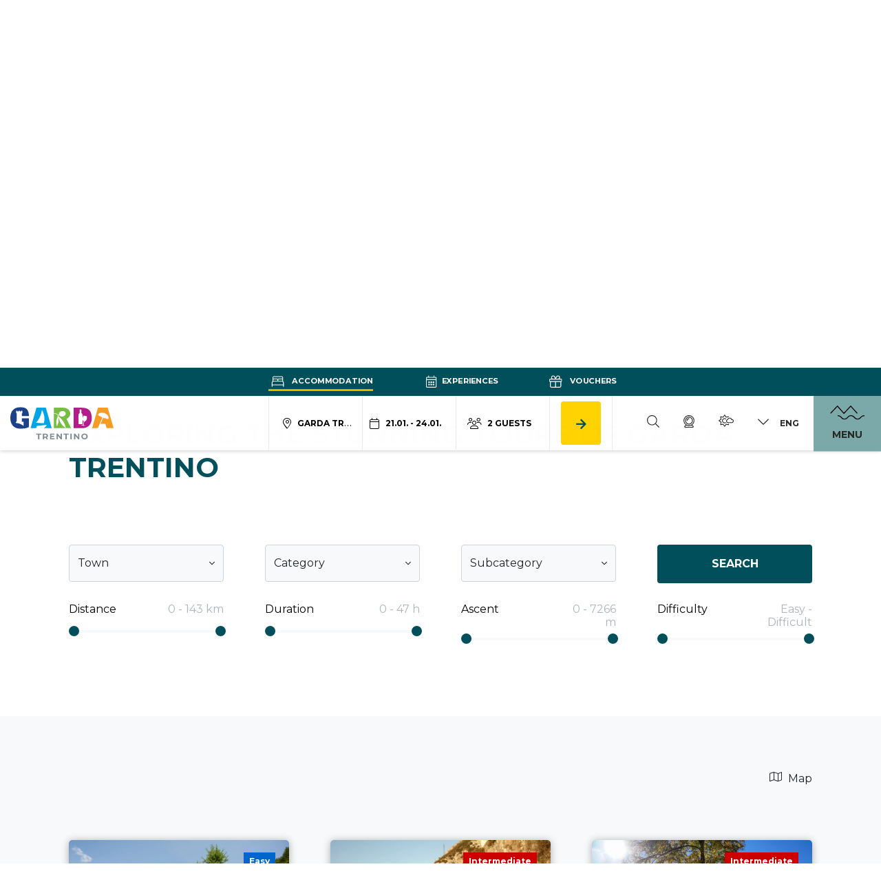

--- FILE ---
content_type: text/html; charset=UTF-8
request_url: https://www.gardatrentino.it/en/outdoor/tours?page=3
body_size: 143669
content:
<!doctype html>
<html lang="en" data-doc-id="503">
    <head>

    <script>var dataLayer = [];</script>
    
    <script>
        var app_translations = {
            swiper: {
                a11y:{
                                        firstSlideMessage: null, //'This is the first slide',
                    lastSlideMessage: null, //'This is the last slide',
                    prevSlideMessage: 'aria.Previous',
                    nextSlideMessage: 'aria.Next',
                    paginationBulletMessage: 'aria.go_to_slide {{index}}'
                }
            }
        };
    </script>
    <script>
    var ds_translations = {
        'app_locale': 'en',
        'acco_wishlist': {
            'max_item_reached': 'Maximum\u0020number\u0020of\u0020elements\u0020reached'
        },
        'datarange_picker': {
            'locale':  {
                "format": "DD.MM.YYYY",
                "separator": " - ",
                                "weekLabel": "W",
                "daysOfWeek": [
                    'su',
                    'mo',
                    'tu',
                    'we',
                    'th',
                    'fr',
                    'sa'
                ],
                "monthNames": [
                    'January',
                    'February',
                    'March',
                    'April',
                    'May',
                    'June',
                    'July',
                    'August',
                    'September',
                    'October',
                    'November',
                    'December'
                ],
                "firstDay": 1
            },
        },
        'map_marker': {
            'poi': 'Point\u0020of\u0020interest\u0020location',
            'event': 'Event\u0020location',
            'experience': 'Experience\u0020location',
            'accommodation': 'Accommodation\u0020location',
            'start_point': 'Starting\u0020Point',
            'end_point': 'Ending\u0020point'
        }
    };

    var ds_settings = {
        header_sticky_selector: null,
        accommodation: {
            multiple_enquiry_max_items: 10
        },
        captcha_site_key: "6Le1M4AaAAAAAGpPUSWsRPklrl49-MPfwrFPu9oW",
        tr: {
            'ds.close_at_TIME': "Closes\u0020at\u0020_TIME_",
            'ds.open_on_DATE_at_TIME': "Opens\u0020on\u0020_DATE_\u0020at\u0020_TIME_",
            'ds.open_at_TIME': "Opens\u0020at\u0020_TIME_"
        },
        'ds_gtm_tracking_version': '2',
        
        gtm: {
            current_page_type: "product_category",
            current_content_group: "Percorsi"
        }
    };
</script>

    <script>        ds_settings.header_sticky_selector = '.header .navbar, .header-navbar';

                    </script>
    
    <script src="/bundles/destisuite/html/src/js/gtm-event-tracking_lentino_lib_v18.js"></script>
    
    <script>                
            window.ds_track_v2__fireContainerLoad( 'custom_container_load', '503', null, 'en' );</script>    <script>
                window.ds_track_v2__fireContainerLoad( 'tourcategory_container_load', '503', null, 'en' );
    </script>
<script>
                    window.ds_track_v2__fireContainerLoad_finalFire();
            </script>


        <meta charset="utf-8">
        <meta name="viewport" content="width=device-width, initial-scale=1, shrink-to-fit=no">
        
        
                
                            
                    <title>All tours on Lake Garda</title>
            <meta name="description" content="" />

        

        <link rel="apple-touch-icon" sizes="57x57" href="/bundles/marketingfactoryapp/html/dist/images/ci2025/favicon/apple-icon-57x57.png">
    <link rel="apple-touch-icon" sizes="60x60" href="/bundles/marketingfactoryapp/html/dist/images/ci2025/favicon/apple-icon-60x60.png">
    <link rel="apple-touch-icon" sizes="72x72" href="/bundles/marketingfactoryapp/html/dist/images/ci2025/favicon/apple-icon-72x72.png">
    <link rel="apple-touch-icon" sizes="76x76" href="/bundles/marketingfactoryapp/html/dist/images/ci2025/favicon/apple-icon-76x76.png">
    <link rel="apple-touch-icon" sizes="114x114" href="/bundles/marketingfactoryapp/html/dist/images/ci2025/favicon/apple-icon-114x114.png">
    <link rel="apple-touch-icon" sizes="120x120" href="/bundles/marketingfactoryapp/html/dist/images/ci2025/favicon/apple-icon-120x120.png">
    <link rel="apple-touch-icon" sizes="144x144" href="/bundles/marketingfactoryapp/html/dist/images/ci2025/favicon/apple-icon-144x144.png">
    <link rel="apple-touch-icon" sizes="152x152" href="/bundles/marketingfactoryapp/html/dist/images/ci2025/favicon/apple-icon-152x152.png">
    <link rel="apple-touch-icon" sizes="180x180" href="/bundles/marketingfactoryapp/html/dist/images/ci2025/favicon/apple-icon-180x180.png">
    <link rel="icon" type="image/png" sizes="192x192"  href="/bundles/marketingfactoryapp/html/dist/images/ci2025/favicon/android-icon-192x192.png">
    <link rel="icon" type="image/png" sizes="32x32" href="/bundles/marketingfactoryapp/html/dist/images/ci2025/favicon/favicon-32x32.png">
    <link rel="icon" type="image/png" sizes="96x96" href="/bundles/marketingfactoryapp/html/dist/images/ci2025/favicon/favicon-96x96.png">
    <link rel="icon" type="image/png" sizes="16x16" href="/bundles/marketingfactoryapp/html/dist/images/ci2025/favicon/favicon-16x16.png">
    <link rel="manifest" href="/bundles/marketingfactoryapp/html/dist/images/ci2025/favicon/manifest.json">
    <meta name="msapplication-TileColor" content="#ffffff">
    <meta name="msapplication-TileImage" content="/bundles/marketingfactoryapp/html/dist/images/ci2025/favicon/ms-icon-144x144.png">
    <link rel="Shortcut Icon" href="/bundles/marketingfactoryapp/html/dist/images/ci2025/favicon/favicon.ico" type="image/x-icon" />
    <meta name="theme-color" content="#ffffff">
        

         
        
        
    
        <meta property="og:url" content="https://www.gardatrentino.it/en/outdoor/tours?page=3" />
            <meta property="og:locale" content="en_EN" />
            <meta property="og:type" content="website" />
            <meta property="og:title" content="All&#x20;tours&#x20;on&#x20;Lake&#x20;Garda" />
            <meta property="og:description" content="" />
            <meta property="og:site_name" content="" /><meta property="og:image" content="https://www.gardatrentino.it/website_images/Outdoor/Trekking/image-thumb__17322__fb-thumb/2022_GARDADOLOMITI_WATCHSOME_TREKKING_VALLE_DEI_LAGHI_Toblino_02.jpg" />
                <meta property="og:image:width" content="1200" />
                <meta property="og:image:height" content="630" />
                <meta name="twitter:image" content="https://www.gardatrentino.it/website_images/Outdoor/Trekking/image-thumb__17322__fb-thumb/2022_GARDADOLOMITI_WATCHSOME_TREKKING_VALLE_DEI_LAGHI_Toblino_02.jpg"/><meta name="twitter:card" content="summary"/>
            <meta name="twitter:title" content="All&#x20;tours&#x20;on&#x20;Lake&#x20;Garda"/>
            <meta name="twitter:description" content=""/>                                
                <link rel="alternate" hreflang="en" href="https://www.gardatrentino.it/en/outdoor/tours">
                <link rel="alternate" hreflang="it" href="https://www.gardatrentino.it/it/outdoor/percorsi">
                <link rel="alternate" hreflang="de" href="https://www.gardatrentino.it/de/outdoor/touren">
                <link rel="alternate" href="https://www.gardatrentino.it/en/outdoor/tours" hreflang="x-default" />
                                            <link rel="canonical" href="https://www.gardatrentino.it/en/outdoor/tours"/>
        
        <style>:root{
                    --app-color-image-hoverlay: #1A2B3C;

                    --app-color-primary: #004f5b;
                    --app-color-primary---filter: brightness(0) saturate(100%) invert(24%) sepia(20%) saturate(3322%) hue-rotate(150deg) brightness(94%) contrast(104%);
                    --app-color-primary-darken-4: #004b57;
                    --app-color-primary-darken-12: #004550;
                    --app-color-primary--text-color: #ffffff;
                    --app-color-primary-footer-dark: #003E48;

                    --app-color-lake-green-1: #7ba9a9;
                    --app-color-lake-green-1-darken-4: #73a4a4;
                    --app-color-lake-green-1-darken-12: #659b9b;
                    --app-color-lake-green-1--text-color: #000000;

                    --app-color-lake-green-2: #c0cfbc;
                    --app-color-lake-green-2-darken-4: #b7c8b2;
                    --app-color-lake-green-2-darken-12: #a6bba0;
                    --app-color-lake-green-2--text-color: #004F5B;

                    --app-color-main-2: #f6f3e2;

                    --app-color-accent: #ffd200;
                    --app-color-accent-darken-4: #f4c900;
                    --app-color-accent-darken-12: #e0b800;
                    --app-color-accent--text-color: var(--app-color-primary);

                    --app-text-color: #000000;
                }</style>
        
            <style>
        :root{
            --ds-color-primary: var(--app-color-primary);
            --ds-color-primary-darken-4: var(--app-color-primary-darken-4);
            --ds-color-primary-darken-12: var(--app-color-primary-darken-12);
            
            --ds-color-secondary: var(--app-color-primary);
            --ds-color-secondary-darken-12: var(--app-color-primary-darken-12);
            
            --ds-color-text: #212529;
            --ds-color-error: #721c24; /*red;*/
            --ds-color-error-light: #f8d7da; /*#ffe4e4;*/
            
            --ds-font-family-primary: Montserrat;
            --ds-section-vertical-padding: 5rem;
            
            --ds-weight-normal: 400;
            --ds-weight-bold: 700;

            --ds-font-size: 1rem;
            --ds-h1-font-size: 3rem;
            --ds-h2-font-size: 1.65rem;
            --ds-h3-font-size: 1.25rem;

            --p-line-height: 1.875rem;

            --ds-input-padding-y: 14px;
            --ds-input-padding-x: 12px;
            
            
            
            --ds-mobile-font-size: 12px;
            --ds-mobile-font-size-125: 15px;
            --ds-mobile-font-size-075: 10px;
            --ds-mobile-h1-font-size: 26px;
            --ds-mobile-h2-font-size: 19px;
            --ds-mobile-h3-font-size: 17px;
            --ds-mobile-section-vertical-padding: 35px;
        }
    </style>
    

        
                    <link href="/cache-buster-1768312237/bundles/destisuite/html/dist/css/vendors_72_f.css" media="screen" rel="stylesheet" type="text/css" />
<link href="/cache-buster-1768312237/bundles/destisuite/html/dist/css/app_72_f.css" media="screen" rel="stylesheet" type="text/css" />
                
        <style>@font-face{font-family:Etica;src:url(/bundles/marketingfactoryapp/html/dist/fonts/LFTEticaGardaCndBETA-BoldItalic.eot);src:url(/bundles/marketingfactoryapp/html/dist/fonts/LFTEticaGardaCndBETA-BoldItalic.eot?#iefix) format("embedded-opentype"),url(/bundles/marketingfactoryapp/html/dist/fonts/LFTEticaGardaCndBETA-BoldItalic.woff2) format("woff2"),url(/bundles/marketingfactoryapp/html/dist/fonts/LFTEticaGardaCndBETA-BoldItalic.woff) format("woff"),url(/bundles/marketingfactoryapp/html/dist/fonts/LFTEticaGardaCndBETA-BoldItalic.ttf) format("truetype");font-weight:400;font-style:normal;font-display:swap}:root{--blue:#007bff;--indigo:#6610f2;--purple:#6f42c1;--pink:#e83e8c;--red:#dc3545;--orange:#fd7e14;--yellow:#ffc107;--green:#28a745;--teal:#20c997;--cyan:#17a2b8;--white:#fff;--gray:#6c757d;--gray-dark:#343a40;--primary:#004f5b;--secondary:#000;--success:#28a745;--info:#17a2b8;--warning:#ffc107;--danger:#dc3545;--light:#f8f9fa;--dark:#343a40;--breakpoint-xs:0;--breakpoint-sm:576px;--breakpoint-md:768px;--breakpoint-lg:992px;--breakpoint-xl:1200px;--breakpoint-xxl:1600px;--font-family-sans-serif:-apple-system,BlinkMacSystemFont,"Segoe UI",Roboto,"Helvetica Neue",Arial,"Noto Sans",sans-serif,"Apple Color Emoji","Segoe UI Emoji","Segoe UI Symbol","Noto Color Emoji";--font-family-monospace:SFMono-Regular,Menlo,Monaco,Consolas,"Liberation Mono","Courier New",monospace}*,:after,:before{box-sizing:border-box}html{font-family:sans-serif;line-height:1.15;-webkit-text-size-adjust:100%;-webkit-tap-highlight-color:rgba(0,0,0,0)}article,aside,figcaption,figure,footer,header,hgroup,main,nav,section{display:block}body{margin:0;font-family:Montserrat;font-size:1rem;font-weight:400;line-height:1.5;color:#212529;text-align:left;background-color:#fff}[tabindex="-1"]:focus:not(:focus-visible){outline:0!important}hr{box-sizing:content-box;height:0;overflow:visible}h1,h2,h3,h4,h5,h6{margin-top:0;margin-bottom:.5rem}p{margin-top:0;margin-bottom:1rem}abbr[data-original-title],abbr[title]{text-decoration:underline;text-decoration:underline dotted;cursor:help;border-bottom:0;text-decoration-skip-ink:none}address{font-style:normal;line-height:inherit}address,dl,ol,ul{margin-bottom:1rem}dl,ol,ul{margin-top:0}ol ol,ol ul,ul ol,ul ul{margin-bottom:0}dt{font-weight:700}dd{margin-bottom:.5rem;margin-left:0}blockquote{margin:0 0 1rem}b,strong{font-weight:bolder}small{font-size:80%}sub,sup{position:relative;font-size:75%;line-height:0;vertical-align:baseline}sub{bottom:-.25em}sup{top:-.5em}a{color:#004f5b;background-color:transparent}a,a:hover{text-decoration:none}a:hover{color:#000d0f}a:not([href]):not([class]),a:not([href]):not([class]):hover{color:inherit;text-decoration:none}code,kbd,pre,samp{font-family:SFMono-Regular,Menlo,Monaco,Consolas,Liberation Mono,Courier New,monospace;font-size:1em}pre{margin-top:0;margin-bottom:1rem;overflow:auto;-ms-overflow-style:scrollbar}figure{margin:0 0 1rem}img{border-style:none}img,svg{vertical-align:middle}svg{overflow:hidden}table{border-collapse:collapse}caption{padding-top:.75rem;padding-bottom:.75rem;color:#6c757d;text-align:left;caption-side:bottom}th{text-align:inherit;text-align:-webkit-match-parent}label{display:inline-block;margin-bottom:.5rem}button{border-radius:0}button:focus{outline:1px dotted;outline:5px auto -webkit-focus-ring-color}button,input,optgroup,select,textarea{margin:0;font-family:inherit;font-size:inherit;line-height:inherit}button,input{overflow:visible}button,select{text-transform:none}[role=button]{cursor:pointer}select{word-wrap:normal}[type=button],[type=reset],[type=submit],button{-webkit-appearance:button}[type=button]:not(:disabled),[type=reset]:not(:disabled),[type=submit]:not(:disabled),button:not(:disabled){cursor:pointer}[type=button]::-moz-focus-inner,[type=reset]::-moz-focus-inner,[type=submit]::-moz-focus-inner,button::-moz-focus-inner{padding:0;border-style:none}input[type=checkbox],input[type=radio]{box-sizing:border-box;padding:0}textarea{overflow:auto;resize:vertical}fieldset{min-width:0;padding:0;margin:0;border:0}legend{display:block;width:100%;max-width:100%;padding:0;margin-bottom:.5rem;font-size:1.5rem;line-height:inherit;color:inherit;white-space:normal}progress{vertical-align:baseline}[type=number]::-webkit-inner-spin-button,[type=number]::-webkit-outer-spin-button{height:auto}[type=search]{outline-offset:-2px;-webkit-appearance:none}[type=search]::-webkit-search-decoration{-webkit-appearance:none}::-webkit-file-upload-button{font:inherit;-webkit-appearance:button}output{display:inline-block}summary{display:list-item;cursor:pointer}template{display:none}[hidden]{display:none!important}.container,.container-fluid,.container-lg,.container-md,.container-sm,.container-xl,.container-xxl{width:100%;padding-right:30px;padding-left:30px;margin-right:auto;margin-left:auto}@media(min-width:576px){.container,.container-sm{max-width:540px}}@media(min-width:768px){.container,.container-md,.container-sm{max-width:720px}}@media(min-width:992px){.container,.container-lg,.container-md,.container-sm{max-width:960px}}@media(min-width:1200px){.container,.container-lg,.container-md,.container-sm,.container-xl{max-width:1140px}}@media(min-width:1600px){.container,.container-lg,.container-md,.container-sm,.container-xl,.container-xxl{max-width:1570px}}.row{display:flex;flex-wrap:wrap;margin-right:-30px;margin-left:-30px}.no-gutters{margin-right:0;margin-left:0}.no-gutters>.col,.no-gutters>[class*=col-]{padding-right:0;padding-left:0}.col,.col-1,.col-2,.col-3,.col-4,.col-5,.col-6,.col-7,.col-8,.col-9,.col-10,.col-11,.col-12,.col-auto,.col-lg,.col-lg-1,.col-lg-2,.col-lg-3,.col-lg-4,.col-lg-5,.col-lg-6,.col-lg-7,.col-lg-8,.col-lg-9,.col-lg-10,.col-lg-11,.col-lg-12,.col-lg-auto,.col-md,.col-md-1,.col-md-2,.col-md-3,.col-md-4,.col-md-5,.col-md-6,.col-md-7,.col-md-8,.col-md-9,.col-md-10,.col-md-11,.col-md-12,.col-md-auto,.col-sm,.col-sm-1,.col-sm-2,.col-sm-3,.col-sm-4,.col-sm-5,.col-sm-6,.col-sm-7,.col-sm-8,.col-sm-9,.col-sm-10,.col-sm-11,.col-sm-12,.col-sm-auto,.col-xl,.col-xl-1,.col-xl-2,.col-xl-3,.col-xl-4,.col-xl-5,.col-xl-6,.col-xl-7,.col-xl-8,.col-xl-9,.col-xl-10,.col-xl-11,.col-xl-12,.col-xl-auto,.col-xxl,.col-xxl-1,.col-xxl-2,.col-xxl-3,.col-xxl-4,.col-xxl-5,.col-xxl-6,.col-xxl-7,.col-xxl-8,.col-xxl-9,.col-xxl-10,.col-xxl-11,.col-xxl-12,.col-xxl-auto{position:relative;width:100%;padding-right:30px;padding-left:30px}.col{flex-basis:0;flex-grow:1;max-width:100%}.row-cols-1>*{flex:0 0 100%;max-width:100%}.row-cols-2>*{flex:0 0 50%;max-width:50%}.row-cols-3>*{flex:0 0 33.3333333333%;max-width:33.3333333333%}.row-cols-4>*{flex:0 0 25%;max-width:25%}.row-cols-5>*{flex:0 0 20%;max-width:20%}.row-cols-6>*{flex:0 0 16.6666666667%;max-width:16.6666666667%}.col-auto{flex:0 0 auto;width:auto;max-width:100%}.col-1{flex:0 0 8.3333333333%;max-width:8.3333333333%}.col-2{flex:0 0 16.6666666667%;max-width:16.6666666667%}.col-3{flex:0 0 25%;max-width:25%}.col-4{flex:0 0 33.3333333333%;max-width:33.3333333333%}.col-5{flex:0 0 41.6666666667%;max-width:41.6666666667%}.col-6{flex:0 0 50%;max-width:50%}.col-7{flex:0 0 58.3333333333%;max-width:58.3333333333%}.col-8{flex:0 0 66.6666666667%;max-width:66.6666666667%}.col-9{flex:0 0 75%;max-width:75%}.col-10{flex:0 0 83.3333333333%;max-width:83.3333333333%}.col-11{flex:0 0 91.6666666667%;max-width:91.6666666667%}.col-12{flex:0 0 100%;max-width:100%}.order-first{order:-1}.order-last{order:13}.order-0{order:0}.order-1{order:1}.order-2{order:2}.order-3{order:3}.order-4{order:4}.order-5{order:5}.order-6{order:6}.order-7{order:7}.order-8{order:8}.order-9{order:9}.order-10{order:10}.order-11{order:11}.order-12{order:12}.offset-1{margin-left:8.3333333333%}.offset-2{margin-left:16.6666666667%}.offset-3{margin-left:25%}.offset-4{margin-left:33.3333333333%}.offset-5{margin-left:41.6666666667%}.offset-6{margin-left:50%}.offset-7{margin-left:58.3333333333%}.offset-8{margin-left:66.6666666667%}.offset-9{margin-left:75%}.offset-10{margin-left:83.3333333333%}.offset-11{margin-left:91.6666666667%}@media(min-width:576px){.col-sm{flex-basis:0;flex-grow:1;max-width:100%}.row-cols-sm-1>*{flex:0 0 100%;max-width:100%}.row-cols-sm-2>*{flex:0 0 50%;max-width:50%}.row-cols-sm-3>*{flex:0 0 33.3333333333%;max-width:33.3333333333%}.row-cols-sm-4>*{flex:0 0 25%;max-width:25%}.row-cols-sm-5>*{flex:0 0 20%;max-width:20%}.row-cols-sm-6>*{flex:0 0 16.6666666667%;max-width:16.6666666667%}.col-sm-auto{flex:0 0 auto;width:auto;max-width:100%}.col-sm-1{flex:0 0 8.3333333333%;max-width:8.3333333333%}.col-sm-2{flex:0 0 16.6666666667%;max-width:16.6666666667%}.col-sm-3{flex:0 0 25%;max-width:25%}.col-sm-4{flex:0 0 33.3333333333%;max-width:33.3333333333%}.col-sm-5{flex:0 0 41.6666666667%;max-width:41.6666666667%}.col-sm-6{flex:0 0 50%;max-width:50%}.col-sm-7{flex:0 0 58.3333333333%;max-width:58.3333333333%}.col-sm-8{flex:0 0 66.6666666667%;max-width:66.6666666667%}.col-sm-9{flex:0 0 75%;max-width:75%}.col-sm-10{flex:0 0 83.3333333333%;max-width:83.3333333333%}.col-sm-11{flex:0 0 91.6666666667%;max-width:91.6666666667%}.col-sm-12{flex:0 0 100%;max-width:100%}.order-sm-first{order:-1}.order-sm-last{order:13}.order-sm-0{order:0}.order-sm-1{order:1}.order-sm-2{order:2}.order-sm-3{order:3}.order-sm-4{order:4}.order-sm-5{order:5}.order-sm-6{order:6}.order-sm-7{order:7}.order-sm-8{order:8}.order-sm-9{order:9}.order-sm-10{order:10}.order-sm-11{order:11}.order-sm-12{order:12}.offset-sm-0{margin-left:0}.offset-sm-1{margin-left:8.3333333333%}.offset-sm-2{margin-left:16.6666666667%}.offset-sm-3{margin-left:25%}.offset-sm-4{margin-left:33.3333333333%}.offset-sm-5{margin-left:41.6666666667%}.offset-sm-6{margin-left:50%}.offset-sm-7{margin-left:58.3333333333%}.offset-sm-8{margin-left:66.6666666667%}.offset-sm-9{margin-left:75%}.offset-sm-10{margin-left:83.3333333333%}.offset-sm-11{margin-left:91.6666666667%}}@media(min-width:768px){.col-md{flex-basis:0;flex-grow:1;max-width:100%}.row-cols-md-1>*{flex:0 0 100%;max-width:100%}.row-cols-md-2>*{flex:0 0 50%;max-width:50%}.row-cols-md-3>*{flex:0 0 33.3333333333%;max-width:33.3333333333%}.row-cols-md-4>*{flex:0 0 25%;max-width:25%}.row-cols-md-5>*{flex:0 0 20%;max-width:20%}.row-cols-md-6>*{flex:0 0 16.6666666667%;max-width:16.6666666667%}.col-md-auto{flex:0 0 auto;width:auto;max-width:100%}.col-md-1{flex:0 0 8.3333333333%;max-width:8.3333333333%}.col-md-2{flex:0 0 16.6666666667%;max-width:16.6666666667%}.col-md-3{flex:0 0 25%;max-width:25%}.col-md-4{flex:0 0 33.3333333333%;max-width:33.3333333333%}.col-md-5{flex:0 0 41.6666666667%;max-width:41.6666666667%}.col-md-6{flex:0 0 50%;max-width:50%}.col-md-7{flex:0 0 58.3333333333%;max-width:58.3333333333%}.col-md-8{flex:0 0 66.6666666667%;max-width:66.6666666667%}.col-md-9{flex:0 0 75%;max-width:75%}.col-md-10{flex:0 0 83.3333333333%;max-width:83.3333333333%}.col-md-11{flex:0 0 91.6666666667%;max-width:91.6666666667%}.col-md-12{flex:0 0 100%;max-width:100%}.order-md-first{order:-1}.order-md-last{order:13}.order-md-0{order:0}.order-md-1{order:1}.order-md-2{order:2}.order-md-3{order:3}.order-md-4{order:4}.order-md-5{order:5}.order-md-6{order:6}.order-md-7{order:7}.order-md-8{order:8}.order-md-9{order:9}.order-md-10{order:10}.order-md-11{order:11}.order-md-12{order:12}.offset-md-0{margin-left:0}.offset-md-1{margin-left:8.3333333333%}.offset-md-2{margin-left:16.6666666667%}.offset-md-3{margin-left:25%}.offset-md-4{margin-left:33.3333333333%}.offset-md-5{margin-left:41.6666666667%}.offset-md-6{margin-left:50%}.offset-md-7{margin-left:58.3333333333%}.offset-md-8{margin-left:66.6666666667%}.offset-md-9{margin-left:75%}.offset-md-10{margin-left:83.3333333333%}.offset-md-11{margin-left:91.6666666667%}}@media(min-width:992px){.col-lg{flex-basis:0;flex-grow:1;max-width:100%}.row-cols-lg-1>*{flex:0 0 100%;max-width:100%}.row-cols-lg-2>*{flex:0 0 50%;max-width:50%}.row-cols-lg-3>*{flex:0 0 33.3333333333%;max-width:33.3333333333%}.row-cols-lg-4>*{flex:0 0 25%;max-width:25%}.row-cols-lg-5>*{flex:0 0 20%;max-width:20%}.row-cols-lg-6>*{flex:0 0 16.6666666667%;max-width:16.6666666667%}.col-lg-auto{flex:0 0 auto;width:auto;max-width:100%}.col-lg-1{flex:0 0 8.3333333333%;max-width:8.3333333333%}.col-lg-2{flex:0 0 16.6666666667%;max-width:16.6666666667%}.col-lg-3{flex:0 0 25%;max-width:25%}.col-lg-4{flex:0 0 33.3333333333%;max-width:33.3333333333%}.col-lg-5{flex:0 0 41.6666666667%;max-width:41.6666666667%}.col-lg-6{flex:0 0 50%;max-width:50%}.col-lg-7{flex:0 0 58.3333333333%;max-width:58.3333333333%}.col-lg-8{flex:0 0 66.6666666667%;max-width:66.6666666667%}.col-lg-9{flex:0 0 75%;max-width:75%}.col-lg-10{flex:0 0 83.3333333333%;max-width:83.3333333333%}.col-lg-11{flex:0 0 91.6666666667%;max-width:91.6666666667%}.col-lg-12{flex:0 0 100%;max-width:100%}.order-lg-first{order:-1}.order-lg-last{order:13}.order-lg-0{order:0}.order-lg-1{order:1}.order-lg-2{order:2}.order-lg-3{order:3}.order-lg-4{order:4}.order-lg-5{order:5}.order-lg-6{order:6}.order-lg-7{order:7}.order-lg-8{order:8}.order-lg-9{order:9}.order-lg-10{order:10}.order-lg-11{order:11}.order-lg-12{order:12}.offset-lg-0{margin-left:0}.offset-lg-1{margin-left:8.3333333333%}.offset-lg-2{margin-left:16.6666666667%}.offset-lg-3{margin-left:25%}.offset-lg-4{margin-left:33.3333333333%}.offset-lg-5{margin-left:41.6666666667%}.offset-lg-6{margin-left:50%}.offset-lg-7{margin-left:58.3333333333%}.offset-lg-8{margin-left:66.6666666667%}.offset-lg-9{margin-left:75%}.offset-lg-10{margin-left:83.3333333333%}.offset-lg-11{margin-left:91.6666666667%}}@media(min-width:1200px){.col-xl{flex-basis:0;flex-grow:1;max-width:100%}.row-cols-xl-1>*{flex:0 0 100%;max-width:100%}.row-cols-xl-2>*{flex:0 0 50%;max-width:50%}.row-cols-xl-3>*{flex:0 0 33.3333333333%;max-width:33.3333333333%}.row-cols-xl-4>*{flex:0 0 25%;max-width:25%}.row-cols-xl-5>*{flex:0 0 20%;max-width:20%}.row-cols-xl-6>*{flex:0 0 16.6666666667%;max-width:16.6666666667%}.col-xl-auto{flex:0 0 auto;width:auto;max-width:100%}.col-xl-1{flex:0 0 8.3333333333%;max-width:8.3333333333%}.col-xl-2{flex:0 0 16.6666666667%;max-width:16.6666666667%}.col-xl-3{flex:0 0 25%;max-width:25%}.col-xl-4{flex:0 0 33.3333333333%;max-width:33.3333333333%}.col-xl-5{flex:0 0 41.6666666667%;max-width:41.6666666667%}.col-xl-6{flex:0 0 50%;max-width:50%}.col-xl-7{flex:0 0 58.3333333333%;max-width:58.3333333333%}.col-xl-8{flex:0 0 66.6666666667%;max-width:66.6666666667%}.col-xl-9{flex:0 0 75%;max-width:75%}.col-xl-10{flex:0 0 83.3333333333%;max-width:83.3333333333%}.col-xl-11{flex:0 0 91.6666666667%;max-width:91.6666666667%}.col-xl-12{flex:0 0 100%;max-width:100%}.order-xl-first{order:-1}.order-xl-last{order:13}.order-xl-0{order:0}.order-xl-1{order:1}.order-xl-2{order:2}.order-xl-3{order:3}.order-xl-4{order:4}.order-xl-5{order:5}.order-xl-6{order:6}.order-xl-7{order:7}.order-xl-8{order:8}.order-xl-9{order:9}.order-xl-10{order:10}.order-xl-11{order:11}.order-xl-12{order:12}.offset-xl-0{margin-left:0}.offset-xl-1{margin-left:8.3333333333%}.offset-xl-2{margin-left:16.6666666667%}.offset-xl-3{margin-left:25%}.offset-xl-4{margin-left:33.3333333333%}.offset-xl-5{margin-left:41.6666666667%}.offset-xl-6{margin-left:50%}.offset-xl-7{margin-left:58.3333333333%}.offset-xl-8{margin-left:66.6666666667%}.offset-xl-9{margin-left:75%}.offset-xl-10{margin-left:83.3333333333%}.offset-xl-11{margin-left:91.6666666667%}}@media(min-width:1600px){.col-xxl{flex-basis:0;flex-grow:1;max-width:100%}.row-cols-xxl-1>*{flex:0 0 100%;max-width:100%}.row-cols-xxl-2>*{flex:0 0 50%;max-width:50%}.row-cols-xxl-3>*{flex:0 0 33.3333333333%;max-width:33.3333333333%}.row-cols-xxl-4>*{flex:0 0 25%;max-width:25%}.row-cols-xxl-5>*{flex:0 0 20%;max-width:20%}.row-cols-xxl-6>*{flex:0 0 16.6666666667%;max-width:16.6666666667%}.col-xxl-auto{flex:0 0 auto;width:auto;max-width:100%}.col-xxl-1{flex:0 0 8.3333333333%;max-width:8.3333333333%}.col-xxl-2{flex:0 0 16.6666666667%;max-width:16.6666666667%}.col-xxl-3{flex:0 0 25%;max-width:25%}.col-xxl-4{flex:0 0 33.3333333333%;max-width:33.3333333333%}.col-xxl-5{flex:0 0 41.6666666667%;max-width:41.6666666667%}.col-xxl-6{flex:0 0 50%;max-width:50%}.col-xxl-7{flex:0 0 58.3333333333%;max-width:58.3333333333%}.col-xxl-8{flex:0 0 66.6666666667%;max-width:66.6666666667%}.col-xxl-9{flex:0 0 75%;max-width:75%}.col-xxl-10{flex:0 0 83.3333333333%;max-width:83.3333333333%}.col-xxl-11{flex:0 0 91.6666666667%;max-width:91.6666666667%}.col-xxl-12{flex:0 0 100%;max-width:100%}.order-xxl-first{order:-1}.order-xxl-last{order:13}.order-xxl-0{order:0}.order-xxl-1{order:1}.order-xxl-2{order:2}.order-xxl-3{order:3}.order-xxl-4{order:4}.order-xxl-5{order:5}.order-xxl-6{order:6}.order-xxl-7{order:7}.order-xxl-8{order:8}.order-xxl-9{order:9}.order-xxl-10{order:10}.order-xxl-11{order:11}.order-xxl-12{order:12}.offset-xxl-0{margin-left:0}.offset-xxl-1{margin-left:8.3333333333%}.offset-xxl-2{margin-left:16.6666666667%}.offset-xxl-3{margin-left:25%}.offset-xxl-4{margin-left:33.3333333333%}.offset-xxl-5{margin-left:41.6666666667%}.offset-xxl-6{margin-left:50%}.offset-xxl-7{margin-left:58.3333333333%}.offset-xxl-8{margin-left:66.6666666667%}.offset-xxl-9{margin-left:75%}.offset-xxl-10{margin-left:83.3333333333%}.offset-xxl-11{margin-left:91.6666666667%}}.alert{position:relative;padding:.75rem 1.25rem;margin-bottom:1rem;border:1px solid transparent;border-radius:.25rem}.alert-heading{color:inherit}.alert-link{font-weight:700}.alert-dismissible{padding-right:4rem}.alert-dismissible .close{position:absolute;top:0;right:0;z-index:2;padding:.75rem 1.25rem;color:inherit}.alert-primary{color:#00292f;background-color:#ccdcde;border-color:#b8ced1}.alert-primary hr{border-top-color:#a9c3c7}.alert-primary .alert-link{color:#000}.alert-secondary{color:#000;background-color:#ccc;border-color:#b8b8b8}.alert-secondary hr{border-top-color:#ababab}.alert-secondary .alert-link{color:#000}.alert-success{color:#155724;background-color:#d4edda;border-color:#c3e6cb}.alert-success hr{border-top-color:#b1dfbb}.alert-success .alert-link{color:#0b2e13}.alert-info{color:#0c5460;background-color:#d1ecf1;border-color:#bee5eb}.alert-info hr{border-top-color:#abdde5}.alert-info .alert-link{color:#062c33}.alert-warning{color:#856404;background-color:#fff3cd;border-color:#ffeeba}.alert-warning hr{border-top-color:#ffe8a1}.alert-warning .alert-link{color:#533f03}.alert-danger{color:#721c24;background-color:#f8d7da;border-color:#f5c6cb}.alert-danger hr{border-top-color:#f1b0b7}.alert-danger .alert-link{color:#491217}.alert-light{color:#818182;background-color:#fefefe;border-color:#fdfdfe}.alert-light hr{border-top-color:#ececf6}.alert-light .alert-link{color:#686868}.alert-dark{color:#1b1e21;background-color:#d6d8d9;border-color:#c6c8ca}.alert-dark hr{border-top-color:#b9bbbe}.alert-dark .alert-link{color:#040505}.d-none{display:none!important}.d-inline{display:inline!important}.d-inline-block{display:inline-block!important}.d-block{display:block!important}.d-table{display:table!important}.d-table-row{display:table-row!important}.d-table-cell{display:table-cell!important}.d-flex{display:flex!important}.d-inline-flex{display:inline-flex!important}@media(min-width:576px){.d-sm-none{display:none!important}.d-sm-inline{display:inline!important}.d-sm-inline-block{display:inline-block!important}.d-sm-block{display:block!important}.d-sm-table{display:table!important}.d-sm-table-row{display:table-row!important}.d-sm-table-cell{display:table-cell!important}.d-sm-flex{display:flex!important}.d-sm-inline-flex{display:inline-flex!important}}@media(min-width:768px){.d-md-none{display:none!important}.d-md-inline{display:inline!important}.d-md-inline-block{display:inline-block!important}.d-md-block{display:block!important}.d-md-table{display:table!important}.d-md-table-row{display:table-row!important}.d-md-table-cell{display:table-cell!important}.d-md-flex{display:flex!important}.d-md-inline-flex{display:inline-flex!important}}@media(min-width:992px){.d-lg-none{display:none!important}.d-lg-inline{display:inline!important}.d-lg-inline-block{display:inline-block!important}.d-lg-block{display:block!important}.d-lg-table{display:table!important}.d-lg-table-row{display:table-row!important}.d-lg-table-cell{display:table-cell!important}.d-lg-flex{display:flex!important}.d-lg-inline-flex{display:inline-flex!important}}@media(min-width:1200px){.d-xl-none{display:none!important}.d-xl-inline{display:inline!important}.d-xl-inline-block{display:inline-block!important}.d-xl-block{display:block!important}.d-xl-table{display:table!important}.d-xl-table-row{display:table-row!important}.d-xl-table-cell{display:table-cell!important}.d-xl-flex{display:flex!important}.d-xl-inline-flex{display:inline-flex!important}}@media(min-width:1600px){.d-xxl-none{display:none!important}.d-xxl-inline{display:inline!important}.d-xxl-inline-block{display:inline-block!important}.d-xxl-block{display:block!important}.d-xxl-table{display:table!important}.d-xxl-table-row{display:table-row!important}.d-xxl-table-cell{display:table-cell!important}.d-xxl-flex{display:flex!important}.d-xxl-inline-flex{display:inline-flex!important}}@media print{.d-print-none{display:none!important}.d-print-inline{display:inline!important}.d-print-inline-block{display:inline-block!important}.d-print-block{display:block!important}.d-print-table{display:table!important}.d-print-table-row{display:table-row!important}.d-print-table-cell{display:table-cell!important}.d-print-flex{display:flex!important}.d-print-inline-flex{display:inline-flex!important}}.float-left{float:left!important}.float-right{float:right!important}.float-none{float:none!important}@media(min-width:576px){.float-sm-left{float:left!important}.float-sm-right{float:right!important}.float-sm-none{float:none!important}}@media(min-width:768px){.float-md-left{float:left!important}.float-md-right{float:right!important}.float-md-none{float:none!important}}@media(min-width:992px){.float-lg-left{float:left!important}.float-lg-right{float:right!important}.float-lg-none{float:none!important}}@media(min-width:1200px){.float-xl-left{float:left!important}.float-xl-right{float:right!important}.float-xl-none{float:none!important}}@media(min-width:1600px){.float-xxl-left{float:left!important}.float-xxl-right{float:right!important}.float-xxl-none{float:none!important}}html{font-size:12px;overflow-x:hidden;max-width:100vw}:focus{outline:none}a:hover{transition:color .15s ease-in-out}@media(prefers-reduced-motion:reduce){a:hover{transition:none}}body{line-height:normal;overflow-x:hidden;max-width:100vw;color:var(--app-text-color)}html{scroll-padding-top:155px}@media(max-width:991.98px){html{scroll-padding-top:60px}}.btn.focus:focus-visible,.btn:focus-visible,.btn:focus:focus-visible,.factoryLink:focus-visible i,.form-control:focus-visible,.navbar-acco-search .asLabel:focus-visible,.newsletter-input:focus-visible,.newsletter-submit:focus-visible,.swiper-button-next:focus-visible,.swiper-button-prev:focus-visible,.swiper-pagination-bullet:focus-visible,a:focus-visible,button:focus-visible{outline:3px solid gold;outline-offset:4px}label[for]{text-indent:-9999px;font-size:0;width:0;height:0;margin:0;padding:0}.clearfix:after{content:"";display:block;clear:both}.w100{width:100%}@media(min-width:768px){html{font-size:13px}}@media(min-width:1200px){html{font-size:16px}}.sr-only{position:absolute;width:1px;height:1px;padding:0;margin:-1px;overflow:hidden;clip:rect(0,0,0,0);white-space:nowrap;border:0}.offset-lg-05-two-side{margin-left:4.1666666667%;margin-right:4.1666666667%}@media(max-width:991.98px){.offset-lg-05-two-side{margin-left:0;margin-right:0}}.linkable{position:relative}.linkable .link{position:absolute;top:0;left:0;z-index:5;display:block;width:100%;height:100%;text-indent:-9999px}.icon-cloud-lightning{background:url("data:image/svg+xml;charset=utf-8,%3Csvg xmlns='http://www.w3.org/2000/svg' viewBox='0 0 512 512'%3E%3C!--! Font Awesome Pro 6.2.0 by @fontawesome - https://fontawesome.com License - https://fontawesome.com/license (Commercial License) Copyright 2022 Fonticons, Inc.--%3E%3Cpath fill='%23fff' d='M410.8 104.3C397.3 61.75 357.1 32 312 32c-13.5 0-26.75 2.625-39.25 7.75C250.3 14.5 218.4 0 184 0 120 0 67.6 50.25 64.2 113.4 25.63 130.4 0 168.5 0 212c0 59.5 48.53 108 108.2 108h41.31l52.79-48H108c-33.12 0-60-26.9-60-60 0-28 19.13-52 46.38-58.2l20.75-4.875L112.4 124c-.1-1.2-.4-2.6-.4-4 0-39.75 32.25-72 72-72 25.25 0 48.25 13.12 61.38 35.13l13.38 22.12 21-15C289.4 83.63 300.5 80 312 80c28.62 0 52.38 21.75 55.25 50.38L369.5 152H404c33.13 0 60 26.88 60 60s-26.9 60-60 60h-56.48l-19.82 48h76.18C463.5 320 512 271.5 512 212c0-57.2-44.9-104.2-101.2-107.7zM344 352h-64.09l43.69-105.9c2.875-6.906.531-14.88-5.594-19.19-6.093-4.25-14.37-3.781-19.94 1.25l-140.8 128c-4.906 4.438-6.562 11.44-4.188 17.62C155.5 379.9 161.4 384 168 384h64.09L188.4 489.9c-2.875 6.906-.531 14.88 5.593 19.19C196.8 511 199.1 512 203.2 512c3.875 0 7.719-1.406 10.75-4.156l140.8-128c4.906-4.438 6.562-11.44 4.188-17.62C356.5 356.1 350.6 352 344 352z'/%3E%3C/svg%3E") no-repeat 50%;background-size:contain}.icon-cloud-lightning,.icon-cloud-rain{display:inline-block;width:1.25rem;height:1.25rem;vertical-align:middle}.icon-cloud-rain{background:url("data:image/svg+xml;charset=utf-8,%3Csvg xmlns='http://www.w3.org/2000/svg' viewBox='0 0 512 512'%3E%3C!--! Font Awesome Pro 6.2.0 by @fontawesome - https://fontawesome.com License - https://fontawesome.com/license (Commercial License) Copyright 2022 Fonticons, Inc.--%3E%3Cpath fill='%23fff' d='M48 360c-8.75 0-16 7.25-16 16v40c0 8.75 7.25 16 16 16s16-7.2 16-16v-40c0-8.7-7.25-16-16-16zm192 0c-8.75 0-16 7.25-16 16v40c0 8.75 7.25 16 16 16s16-7.2 16-16v-40c0-8.7-7.2-16-16-16zm-96 80c-8.75 0-16 7.25-16 16v40c0 8.8 7.3 16 16 16s16-7.2 16-16v-40c0-8.7-7.2-16-16-16zm288-80c-8.75 0-16 7.25-16 16v40c0 8.75 7.25 16 16 16s16-7.2 16-16v-40c0-8.7-7.2-16-16-16zm-96 80c-8.75 0-16 7.25-16 16v40c0 8.75 7.25 16 16 16s16-7.25 16-16v-40c0-8.7-7.2-16-16-16zm78.7-327.8C407.2 66.75 367.6 32 320 32c-18.97 0-37.09 5.469-52.59 15.69C246.7 18.22 212.6 0 176 0 114.3 0 64 50.25 64 112c0 2.719.094 5.438.313 8.188C25.84 136.1 0 173.7 0 216c0 57.3 46.66 104 104 104h304c57.3 0 104-46.7 104-104 0-55.1-43.1-100.3-97.3-103.8zM408 288H104c-39.69 0-72-32.3-72-72 0-32.59 22.19-61.13 53.97-69.38 8.219-2.156 13.34-10.34 11.66-18.66A78.261 78.261 0 0196 112c0-44.12 35.9-80 80-80 30.97 0 59.41 18.31 72.47 46.63 2.188 4.781 6.594 8.188 11.78 9.062 5.188 1.094 10.47-.75 14.16-4.531C286.6 70.81 302.8 64 320 64c35.28 0 64 28.72 64 64 0 8.844 7.156 16 16 16h8c39.7 0 72 32.3 72 72s-32.3 72-72 72z'/%3E%3C/svg%3E") no-repeat 50%;background-size:contain}.icon-water{display:inline-block;width:1.25rem;height:1.25rem;vertical-align:middle;background:url("data:image/svg+xml;charset=utf-8,%3Csvg xmlns='http://www.w3.org/2000/svg' viewBox='0 0 576 512'%3E%3Cpath fill='%23fff' d='M133.8 106.8c16.5 11.3 37.3 21.2 58.2 21.2s41.6-9.9 58.2-21.2c14.7-10 25.9-21.5 37.8-34.2 11.9 12.8 23.1 24.2 37.8 34.2 16.5 11.3 37.3 21.2 58.2 21.2s41.6-9.9 58.2-21.2c14.7-10 25.9-21.5 37.8-34.2 11.9 12.8 23.1 24.2 37.8 34.2 16.6 11.3 37.3 21.2 58.2 21.2v32c-30.3 0-57.6-14.1-76.2-26.8-7.9-5.4-14.7-10.8-19.8-15.3-5.1 4.5-11.9 9.9-19.8 15.3-18.7 12.7-45.9 26.8-76.2 26.8s-57.6-14.1-76.2-26.8c-7.9-5.4-14.7-10.8-19.8-15.3-5.1 4.5-11.8 9.9-19.8 15.3-18.7 12.7-45.9 26.8-76.2 26.8s-57.6-14.1-76.2-26.8c-7.9-5.4-14.6-10.8-19.8-15.3-5.1 4.5-11.8 9.9-19.8 15.3C57.6 145.9 30.3 160 0 160v-32c20.9 0 41.6-9.9 58.2-21.2 14.7-10 25.9-21.5 37.8-34.3 11.9 12.7 23.2 24.3 37.8 34.2zm0 288c16.5 11.3 37.3 21.2 58.2 21.2s41.6-9.9 58.2-21.2c14.7-10 25.9-21.5 37.8-34.2 11.9 12.8 23.1 24.2 37.8 34.2 16.5 11.3 37.3 21.2 58.2 21.2s41.6-9.9 58.2-21.2c14.7-10 25.9-21.5 37.8-34.2 11.9 12.8 23.1 24.2 37.8 34.2 16.6 11.3 37.3 21.2 58.2 21.2v32c-30.3 0-57.6-14.1-76.2-26.8-7.9-5.4-14.7-10.8-19.8-15.3-5.1 4.5-11.9 9.9-19.8 15.3-18.7 12.7-45.9 26.8-76.2 26.8s-57.6-14.1-76.2-26.8c-7.9-5.4-14.7-10.8-19.8-15.3-5.1 4.5-11.8 9.9-19.8 15.3-18.7 12.7-45.9 26.8-76.2 26.8s-57.6-14.1-76.2-26.8c-7.9-5.4-14.6-10.8-19.8-15.3-5.1 4.5-11.8 9.8-19.8 15.3C57.6 433.9 30.3 448 0 448v-32c20.9 0 41.6-9.9 58.2-21.2 14.7-10 25.9-21.5 37.8-34.2 11.9 12.7 23.2 24.3 37.8 34.2zM192 272c20.9 0 41.6-9.9 58.2-21.2 14.7-10 25.9-21.5 37.8-34.2 11.9 12.8 23.1 24.2 37.8 34.2 16.5 11.3 37.3 21.2 58.2 21.2s41.6-9.9 58.2-21.2c14.7-10 25.9-21.5 37.8-34.2 11.9 12.8 23.1 24.2 37.8 34.2 16.6 11.3 37.3 21.2 58.2 21.2v32c-30.3 0-57.6-14.1-76.2-26.8-7.9-5.4-14.7-10.8-19.8-15.3-5.1 4.5-11.9 9.9-19.8 15.3-18.7 12.7-45.9 26.8-76.2 26.8s-57.6-14.1-76.2-26.8c-7.9-5.4-14.7-10.8-19.8-15.3-5.1 4.5-11.8 9.9-19.8 15.3-18.7 12.7-45.9 26.8-76.2 26.8s-57.6-14.1-76.2-26.8c-7.9-5.4-14.6-10.8-19.8-15.3-5.1 4.5-11.8 9.9-19.8 15.3C57.6 289.9 30.3 304 0 304v-32c20.9 0 41.6-9.9 58.2-21.2 14.7-10 25.9-21.5 37.8-34.2 11.9 12.7 23.2 24.3 37.8 34.2 16.5 11.3 37.3 21.2 58.2 21.2z'/%3E%3C/svg%3E") no-repeat 50%;background-size:contain}.navbar-flyout-top{display:none;position:absolute;z-index:3;top:0;left:0;width:100%;height:60px;padding:20px 15px;color:#fff;background-color:var(--app-color-primary)}@media(max-width:991.98px){.navbar-flyout-top{display:block}}.navbar-flyout-top .navbar-brand{display:inline-block;left:20px}.navbar-flyout-top .navbar-brand.brandLinkFilterActive{filter:brightness(0) saturate(100%) invert(100%) sepia(0) saturate(0) hue-rotate(190deg) brightness(112%) contrast(101%)}.navbar-flyout-top .navbar-hamburger a{padding:14px 22px}.navbar-flyout-top .navbar-hamburger a span{display:none}@media(max-width:991.98px){body.navbar-show-flyout .header-navbar,body.navbar-show-flyout .header-navbar-always-visible{display:none!important}}.header.header-has-always-visible-navbar{padding-top:80px}@media(max-width:991.98px){.header.header-has-always-visible-navbar{padding-top:0}}@media(max-width:991.98px){body.navbar-show-flyout .header-navbar-right ul>li:last-child>a.footer-navbar-hamburger{padding:16px 10px!important}}@media(max-width:991.98px){.header:before{content:"";position:absolute;z-index:2;left:0;top:0;height:60px;width:100%;background-color:var(--app-color-primary)}.header-navbar-static~.header:before,body.navFooterVisible .header:before{display:none}}.navbar .navbar-top-bar+.navbar-container{margin-top:25px}.navbar{transition:opacity .15s;background:transparent}@media(prefers-reduced-motion:reduce){.navbar{transition:none}}.navbar>[class*=container]{position:relative}.navbar .brand{width:200px}.navbar ul{display:inline;list-style:none;margin:0;padding:0}.navbar ul>li{display:inline-block;vertical-align:middle}.navbar ul>li:not(:last-child):not(.noBorder){padding-right:0}.navbar ul>li #ds-tosc5cart{padding:20px 24px}.navbar ul>li>a{display:inline-block;line-height:30px;vertical-align:middle;text-decoration:none;padding:24px 15px;text-shadow:0 3px 20px rgba(0,0,0,.4);color:#fff;font-size:14px;font-weight:700;text-align:right;text-transform:uppercase}.navbar ul>li>a.appicon-cart-shopping{position:relative;margin-bottom:0;line-height:1;padding-right:25px}.navbar ul>li>a.appicon-cart-shopping .js-cart-counter{top:-10px;left:25px;background:red;width:16px;height:16px;line-height:16px;border-radius:50%;text-align:center;font-weight:700;font-size:9px}@media(max-width:991.98px){.navbar ul>li>a{padding-left:15px;padding-right:15px}}.navbar ul>li .appico-heart:after{margin-left:0}.navbar ul>li .appicon-cart-shopping:after{background-image:url("data:image/svg+xml;charset=utf-8,%3Csvg xmlns='http://www.w3.org/2000/svg' viewBox='0 0 576 512' fill='%23fff'%3E%3Cpath d='M16 0C7.2 0 0 7.2 0 16s7.2 16 16 16h37.9c7.6 0 14.2 5.3 15.7 12.8l58.9 288c6.1 29.8 32.3 51.2 62.7 51.2H496c8.8 0 16-7.2 16-16s-7.2-16-16-16H191.2c-15.2 0-28.3-10.7-31.4-25.6L152 288h314.5c29.4 0 55-20 62.1-48.5l42-167.7c5-20.2-10.2-39.8-31-39.8H99.1C92.5 13 74.4 0 53.9 0H16zm90.1 64h433.4l-41.9 167.8C494 246 481.2 256 466.5 256H145.4L106.1 64zM168 456a24 24 0 1148 0 24 24 0 11-48 0zm80 0a56 56 0 10-112 0 56 56 0 10112 0zm200-24a24 24 0 110 48 24 24 0 110-48zm0 80a56 56 0 100-112 56 56 0 100 112z'/%3E%3C/svg%3E");background-size:100% 100%;background-repeat:no-repeat}.navbar ul>li .js-watchlist-counter-outer.ds-active[class*=appico-]:not(.appico-left)[class*=heart]:after{background-image:url("data:image/svg+xml;charset=utf-8,%3Csvg xmlns='http://www.w3.org/2000/svg' viewBox='0 0 512 512' fill='%23fff'%3E%3Cpath d='M462.3 62.7c-54.5-46.4-136-38.7-186.6 13.5L256 96.6l-19.7-20.3C195.5 34.1 113.2 8.7 49.7 62.7c-62.8 53.6-66.1 149.8-9.9 207.8l193.5 199.8c6.2 6.4 14.4 9.7 22.6 9.7 8.2 0 16.4-3.2 22.6-9.7L472 270.5c56.4-58 53.1-154.2-9.7-207.8zm-13.1 185.6L256.4 448.1 62.8 248.3c-38.4-39.6-46.4-115.1 7.7-161.2 54.8-46.8 119.2-12.9 142.8 11.5l42.7 44.1 42.7-44.1c23.2-24 88.2-58 142.8-11.5 54 46 46.1 121.5 7.7 161.2z'/%3E%3C/svg%3E");background-size:100% 100%;background-repeat:no-repeat}.navbar .navbar-container{width:100%;padding:30px 60px 0 15px}.navbar.navbar-always-visible{position:fixed;height:70px;position:static}.navbar.navbar-always-visible,.navbar.navbar-sticky{transform:translateZ(0);-webkit-transform:translateZ(0);z-index:1002;top:0;left:0;width:100%;background:transparent}.navbar.navbar-sticky{position:fixed;height:80px;opacity:.9}.navbar.navbar-sticky>[class*=container]{max-width:none}.navbar.navbar-sticky ul:first-child>li:last-child>a{padding-right:24px}@media(min-width:768px)and (max-width:991.98px){.navbar.navbar-sticky ul:first-child>li:last-child>a{padding-right:15px}}.navbar.navbar-sticky .navbar-right ul{vertical-align:top}.navbar.navbar-sticky .navbar-right ul>li:after{border-color:transparent}.navbar.navbar-sticky .navbar-brand{display:block}.navbar.navbar-sticky .navbar-badge{display:none!important}@media(min-width:992px)and (max-width:1199.98px){.navbar.navbar-sticky .navbar-right ul:first-child>li>a{padding-left:15px;padding-right:15px}}html.navbar-show-flyout-html .header:not(.header-has-sticky-navbar) .navbar.navbar-sticky .navbar-container{padding-bottom:0}.navbar-left{float:left}.navbar-left .appico-heart,.navbar-left .appicon-cart-shopping{position:relative}.navbar-left .appicon-cart-shopping .js-cart-counter{display:inline-block}.navbar-left .appico-heart .js-watchlist-counter,.navbar-left .appicon-cart-shopping .js-cart-counter{left:auto;right:5px;top:12px;width:20px;height:20px;line-height:20px;text-align:center;border-radius:50%;background:#e62a44;font-size:10px}body.navbar-show-flyout .navbar-left .appicon-cart-shopping .js-cart-counter{top:0}.navbar-right{float:right;position:relative;padding-right:50px;display:none}.navbar-right ul>li>a{font-size:12px}.header-has-sticky-navbar .navbar .navbar-right,.navbar.header-navbar-static .navbar-right,.navbar.navbar-always-visible .navbar-right,body.navbar-show-flyout .navbar .navbar-right{display:block}.navbar:not(.navbar-sticky) .navbar-right .navbar-badge{position:static;display:inline-block;width:177px;height:108px;font-size:14px}.navbar:not(.navbar-sticky) .navbar-right .navbar-badge a{padding:26px 0 0 32px}.navbar-brand{display:none;position:absolute;z-index:2;top:2px;left:15px;width:100px;height:56px;background:url("data:image/svg+xml;charset=utf-8,%3Csvg xmlns='http://www.w3.org/2000/svg' width='159.975' height='51.627'%3E%3Cg fill='%23fff'%3E%3Cpath d='M52.154 33.557h11.944L55.012.867H40.486l-9.051 32.69h8.561l1.1-3.483 15.41-1.735s-.743 2.519-4.35 5.218m-.426-7.807l-12.068-.767s7.445-7.191 9.351-20.549c0 0 6.4 10.627 2.718 21.317M17.858 17.723v5.7h2.745v6.653a20.4 20.4 0 00-12.068-4.795V23.41h1.3V9.715h-.752V5.687h1.973v1.275h1.867V5.679h1.874v1.284h1.879V5.679l1.962.009v4.027h-.779v4.607H28.82C28.704 5.686 26.052-.163 15.469.003 4.977.169.003 7.2.003 17.21s4.973 17.21 15.152 17.21c4.617 0 9.846-.25 13.724-2.669V17.723zM75.818 11.49c-.814-.583-.962-3.494 3.475-4.979 2.651-.885 5.733.4 6.4 2.711 1.124 4.3-5.093 7.4-8.7 5.118a2.207 2.207 0 01-1.15-1.782 1.843 1.843 0 01-1.9 0 8.709 8.709 0 002.2 3.565 31.059 31.059 0 015.242 5.829 28.57 28.57 0 014.681 11.575h7.993s-6.667-14.17-6.951-14.769C96.671 14.404 93.891.701 81.434.866h-13.98v8.442a18.806 18.806 0 016.951 2.64 1.471 1.471 0 001.417-.273.112.112 0 000-.185M143.915 16.976a23.973 23.973 0 002.535.868.754.754 0 00.8-.317c.081-.1.719-1.587.67-.729l-.167.9a.671.671 0 00.444.7l3.272.521c.246.043.713-1.13.795-1.318.429-7.318-11.519-11.882-16.128-6.285-.073.189-.434 1.29-.224 1.429l2.749 1.849a.651.651 0 00.8-.2l.543-.773c.143-.266.366-.2.226.1l-.287.891a.744.744 0 00.364.774 25.722 25.722 0 002.5 1.151l-7.292 17.02h-8.771l9.045-32.69h15.1l9.082 32.69h-10.808l-1.824-6.876h-7.551zM111.242.903H97.984v32.659h13.926c8.679 0 14.235-6.11 14.235-15.964 0-9.686-3.6-16.7-14.9-16.7m7.155 18.7a5.355 5.355 0 01-3.237 3.2.938.938 0 00-.581.537 41.15 41.15 0 00-1.081 5.008 3.181 3.181 0 002.231 1.56l-.053.394-6.066-1.362.122-.379a3.148 3.148 0 002.675-.454 40.775 40.775 0 001.166-4.989.914.914 0 00-.288-.728 6.829 6.829 0 01-1.375-2.2v6.441a.512.512 0 01-.511.51h-5.261a.514.514 0 01-.514-.51V13.045a3.352 3.352 0 011.4-3.153 1.3 1.3 0 00.444-1.109V4.991h-.134v-.757h.12v-.461h2.62v.462h.113v.757h-.126v3.792a1.309 1.309 0 00.44 1.109 3.35 3.35 0 011.406 3.153v4.27a17.161 17.161 0 011.659-3.825l5.129 1.152a16.032 16.032 0 01-.306 4.955'/%3E%3Cpath d='M74.416 16.34c1.134 7.4-1 11.583-1.929 13.274 0 0-.369.98-.448 1.22a21.417 21.417 0 01-.633-9.486 23.147 23.147 0 011.634-5.566 6.359 6.359 0 00.212-3.631 18.236 18.236 0 00-5.8-2.088v23.466h18.3c-.381-.371-.883-.847-.883-.847-2.21-1.575-7.592-5.693-10.459-16.341M42.915 44.092h-2.91v-1.715h7.925v1.715h-2.91v7.379h-2.1zM56.283 51.471l-1.754-2.533h-1.94v2.533h-2.1v-9.094h3.937c2.43 0 3.949 1.26 3.949 3.3a2.958 2.958 0 01-1.871 2.871l2.04 2.922zm-1.975-7.379h-1.719v3.17h1.715c1.286 0 1.936-.6 1.936-1.585s-.65-1.585-1.936-1.585M68.509 49.781v1.688h-7.041v-9.094h6.873v1.694H63.56v1.975h4.222v1.637H63.56v2.1zM79.953 42.377v9.094h-1.729L73.69 45.95v5.521h-2.079v-9.094h1.742l4.521 5.521v-5.521zM85.422 44.092h-2.911v-1.715h7.925v1.715h-2.91v7.379h-2.1zM92.997 42.377h2.105v9.094h-2.105zM107.027 42.377v9.094h-1.728l-4.534-5.521v5.521h-2.079v-9.094h1.742l4.521 5.521v-5.521zM110.042 46.923a4.984 4.984 0 114.976 4.7 4.707 4.707 0 01-4.976-4.7m7.821 0a2.846 2.846 0 10-2.845 2.91 2.774 2.774 0 002.845-2.91'/%3E%3C/g%3E%3C/svg%3E");background-size:contain;background-repeat:no-repeat;background-position:50%;text-indent:-9999px;font-size:0}.navbar-brand a{display:block;width:100%;height:100%}@media(min-width:992px){.navbar-brand{left:50%;transform:translateX(-50%)}}.navbar-badge{transition:background-image .15s;position:absolute;z-index:3;top:0;right:3.75rem;width:11.0625rem;height:6.75rem;background:url("data:image/svg+xml;charset=utf-8,%3Csvg xmlns='http://www.w3.org/2000/svg' width='177' height='108'%3E%3Cpath fill='%23009ddb' d='M8.893 0L.901 40.418 140.75 107.6 177 0z'/%3E%3C/svg%3E");background-size:cover;color:#fff;font-size:1rem;font-weight:700;text-align:left;text-transform:uppercase}@media(prefers-reduced-motion:reduce){.navbar-badge{transition:none}}.navbar-badge a{color:inherit;text-decoration:none;display:block;width:100%;height:100%;padding:1.625rem 0 0 2rem}.navbar-badge:hover{background-image:url("data:image/svg+xml;charset=utf-8,%3Csvg xmlns='http://www.w3.org/2000/svg' width='177' height='108' fill='%2300668f'%3E%3Cpath d='M8.893 0L.901 40.418 140.75 107.6 177 0z'/%3E%3C/svg%3E");background-size:100% 100%;background-repeat:no-repeat}@media(max-width:991.98px){.navbar-badge{width:163px;height:100px;font-size:13px}.navbar-badge a{padding:24px 0 0 34px}}.navbar-hamburger{position:absolute;z-index:3;top:0;right:0;text-shadow:0 .188rem 1.25rem rgba(0,0,0,.4);color:#fff;font-size:14px;font-weight:700;text-transform:uppercase;text-align:center}.navbar-hamburger a{display:block;color:inherit;text-decoration:none;padding:20px 15px;background:rgba(0,62,72,.8)}.navbar-hamburger a span{margin-top:5px;font-size:12px}@media(max-width:991.98px){.navbar-hamburger a{padding:7px 15px}}.navbar-hamburger-side{position:absolute;z-index:9;right:80px;top:28px}.navbar-hamburger-side ul{margin-bottom:0;list-style:none}.navbar-hamburger-side .list-inline-item:not(:last-child){margin-right:15px}.navbar-hamburger-side li{vertical-align:middle;display:inline-block}.navbar-hamburger-side .appicon-cart-shopping{position:relative}.navbar-hamburger-side .appicon-cart-shopping:after{background-image:url("data:image/svg+xml;charset=utf-8,%3Csvg xmlns='http://www.w3.org/2000/svg' viewBox='0 0 576 512' fill='%23fff'%3E%3Cpath d='M16 0C7.2 0 0 7.2 0 16s7.2 16 16 16h37.9c7.6 0 14.2 5.3 15.7 12.8l58.9 288c6.1 29.8 32.3 51.2 62.7 51.2H496c8.8 0 16-7.2 16-16s-7.2-16-16-16H191.2c-15.2 0-28.3-10.7-31.4-25.6L152 288h314.5c29.4 0 55-20 62.1-48.5l42-167.7c5-20.2-10.2-39.8-31-39.8H99.1C92.5 13 74.4 0 53.9 0H16zm90.1 64h433.4l-41.9 167.8C494 246 481.2 256 466.5 256H145.4L106.1 64zM168 456a24 24 0 1148 0 24 24 0 11-48 0zm80 0a56 56 0 10-112 0 56 56 0 10112 0zm200-24a24 24 0 110 48 24 24 0 110-48zm0 80a56 56 0 100-112 56 56 0 100 112z'/%3E%3C/svg%3E");background-size:100% 100%;background-repeat:no-repeat}.navbar-hamburger-side .appicon-cart-shopping .js-cart-counter{top:-20px;left:20px;width:16px;height:16px;line-height:16px;border-radius:50%;background:red;text-align:center}.navbar-hamburger-side .appicon-signs-post{background-image:url("data:image/svg+xml;charset=utf-8,%3Csvg xmlns='http://www.w3.org/2000/svg' viewBox='0 0 512 512' fill='%23fff'%3E%3C!--! Font Awesome Pro 6.2.1 by @fontawesome - https://fontawesome.com License - https://fontawesome.com/license (Commercial License) Copyright 2022 Fonticons, Inc.--%3E%3Cpath d='M240 16c0-8.836 7.2-16 16-16s16 7.164 16 16v16h168.3c4.9 0 9.5 2.21 12.5 6l51.2 64c4.7 5.8 4.7 14.2 0 19.1l-51.2 64c-3 4.7-7.6 6.9-12.5 6.9H272v32h176c17.7 0 32 14.3 32 32v96c0 17.7-14.3 32-32 32H272v112c0 8.8-7.2 16-16 16s-16-7.2-16-16V384H71.69c-4.86 0-9.46-2.2-12.49-6.9l-51.204-64c-4.674-4.9-4.674-13.3 0-19.1L59.2 230c3.03-3.8 7.63-6 12.49-6H240v-32H64c-17.67 0-32-14.3-32-32V64c0-17.67 14.33-32 32-32h176V16zm192.6 48H64v96h368.6l38.4-48-38.4-48zM40.98 304l38.4 48H448v-96H79.38l-38.4 48z'/%3E%3C/svg%3E");background-size:100% 100%;background-repeat:no-repeat}@media(max-width:991.98px){.navbar-hamburger-side{top:18px}}.header [data-mobile-menu]:before,[data-close]:before{content:"";display:inline-block;width:50px;height:21px;position:relative;top:4px;background-image:url("data:image/svg+xml;charset=utf-8,%3Csvg viewBox='0 0 2484 1026.179' xmlns='http://www.w3.org/2000/svg' fill='%23fff'%3E%3Cpath d='M1978.28 1024c-126.365 0-191.727-69.72-270.16-150.332-8.716-10.894-19.61-19.61-30.503-30.502-61.004-61.004-141.617-65.362-172.12-65.362h-4.356c-37.037 0-108.935 10.894-165.582 65.362l-30.502 30.502C1226.622 954.28 1159.082 1024 1034.894 1024c-126.366 0-191.728-69.72-270.162-150.332-8.715-10.894-19.61-19.61-30.502-30.502 0-4.357-58.826-65.362-189.55-65.362v-65.362c154.69 0 228.767 76.255 239.66 87.15s19.61 21.786 30.503 30.5c74.077 76.256 126.366 130.724 224.41 130.724s150.33-54.468 224.408-130.723l30.503-30.502c71.898-71.897 163.404-84.97 211.336-84.97h4.356c41.396 0 141.617 6.537 220.05 84.97l30.503 30.503c74.076 76.255 126.365 130.723 224.408 130.723s150.332-54.468 224.41-130.723c10.893-10.894 19.608-21.787 30.5-30.502 2.18-2.178 82.792-84.97 239.66-84.97v65.363c-126.365 0-189.548 63.183-193.905 65.362-10.894 10.894-19.61 21.787-30.502 30.502-78.433 80.613-145.973 150.332-270.16 150.332zM997.856 629.65L529.43 102.4 56.645 603.506 8.714 557.753 531.608 6.536l468.426 525.072L1490.247 6.536l498.928 553.396-47.932 43.574-450.996-498.928-492.39 527.25z'/%3E%3C/svg%3E");background-size:100% 100%;background-repeat:no-repeat}@media(max-width:991.98px){.header [data-mobile-menu]:before,[data-close]:before{width:40px}}.header [data-mobile-menu] span,[data-close] span{display:block}.header .navbar ul>li>a[data-mobile-menu],.navbar ul>li>a[data-close]{text-align:center}.navbar-flyout-top [data-mobile-menu]:before{content:"";display:inline-block;width:26px;height:26px;position:relative;top:4px;background-image:url("data:image/svg+xml;charset=utf-8,%3Csvg xmlns='http://www.w3.org/2000/svg' viewBox='0 0 320 512' fill='%23fff'%3E%3Cpath d='M193.94 256L296.5 153.44l21.15-21.15c3.12-3.12 3.12-8.19 0-11.31l-22.63-22.63c-3.12-3.12-8.19-3.12-11.31 0L160 222.06 36.29 98.34c-3.12-3.12-8.19-3.12-11.31 0L2.34 120.97c-3.12 3.12-3.12 8.19 0 11.31L126.06 256 2.34 379.71c-3.12 3.12-3.12 8.19 0 11.31l22.63 22.63c3.12 3.12 8.19 3.12 11.31 0L160 289.94 262.56 392.5l21.15 21.15c3.12 3.12 8.19 3.12 11.31 0l22.63-22.63c3.12-3.12 3.12-8.19 0-11.31L193.94 256z'/%3E%3C/svg%3E");background-size:100% 100%;background-repeat:no-repeat}.navbar-show-flyout .header-badge-container{opacity:0}.navbar-show-flyout [data-close] span{display:none}.navbar-show-flyout [data-close]:after{content:attr(data-close);display:block;line-height:1}.navbar-show-flyout [data-close]:before{content:"";display:inline-block;width:28px;height:28px;position:relative;top:4px;background-image:url("data:image/svg+xml;charset=utf-8,%3Csvg xmlns='http://www.w3.org/2000/svg' viewBox='0 0 320 512'%3E%3Cpath d='M193.94 256L296.5 153.44l21.15-21.15c3.12-3.12 3.12-8.19 0-11.31l-22.63-22.63c-3.12-3.12-8.19-3.12-11.31 0L160 222.06 36.29 98.34c-3.12-3.12-8.19-3.12-11.31 0L2.34 120.97c-3.12 3.12-3.12 8.19 0 11.31L126.06 256 2.34 379.71c-3.12 3.12-3.12 8.19 0 11.31l22.63 22.63c3.12 3.12 8.19 3.12 11.31 0L160 289.94 262.56 392.5l21.15 21.15c3.12 3.12 8.19 3.12 11.31 0l22.63-22.63c3.12-3.12 3.12-8.19 0-11.31L193.94 256z'/%3E%3C/svg%3E");background-size:100% 100%;background-repeat:no-repeat}.navbar-show-flyout iframe#launcher{display:none!important}[data-wishlist-items]{position:relative}[data-wishlist-items]:after{filter:brightness(0) saturate(100%) invert(26%) sepia(90%) saturate(2543%) hue-rotate(335deg) brightness(91%) contrast(99%)}.js-cart-counter,.js-watchlist-counter{position:absolute;top:22px;left:140px;text-shadow:0 .188rem 1.25rem rgba(0,0,0,.4);color:#fff;font-size:.75rem;font-weight:700;text-align:right}.js-cart-counter:not(.d-none),.js-watchlist-counter:not(.d-none){display:inline-block!important}.navbar-flyout{transform:translateZ(0);-webkit-transform:translateZ(0);position:fixed;z-index:1001;top:70px;left:0;width:100%;height:calc(100% - 70px);background-color:#272726;transition:opacity .15s,visibility .15s;opacity:0;visibility:hidden;left:-100%}@media(prefers-reduced-motion:reduce){.navbar-flyout{transition:none}}.navbar-outer{position:relative}.navbar-outer>.navbar{position:absolute;z-index:10;width:100%;left:0;top:0}body:not(.notScrollTop) .header-navbar-always-visible~.navbar-flyout{z-index:1002}.header-has-sticky-navbar .navbar,.navbar.header-navbar-static,.navbar.navbar-always-visible{position:relative}.header-has-sticky-navbar .navbar ul:not(.language-switcher)>li:not(.booking)>a,.navbar.header-navbar-static ul:not(.language-switcher)>li:not(.booking)>a,.navbar.navbar-always-visible ul:not(.language-switcher)>li:not(.booking)>a{text-shadow:none;color:#272726}.header-has-sticky-navbar .navbar .appicon-cart-shopping:after,.navbar.header-navbar-static .appicon-cart-shopping:after,.navbar.navbar-always-visible .appicon-cart-shopping:after{background-image:url("data:image/svg+xml;charset=utf-8,%3Csvg xmlns='http://www.w3.org/2000/svg' viewBox='0 0 576 512' fill='%23272726'%3E%3Cpath d='M16 0C7.2 0 0 7.2 0 16s7.2 16 16 16h37.9c7.6 0 14.2 5.3 15.7 12.8l58.9 288c6.1 29.8 32.3 51.2 62.7 51.2H496c8.8 0 16-7.2 16-16s-7.2-16-16-16H191.2c-15.2 0-28.3-10.7-31.4-25.6L152 288h314.5c29.4 0 55-20 62.1-48.5l42-167.7c5-20.2-10.2-39.8-31-39.8H99.1C92.5 13 74.4 0 53.9 0H16zm90.1 64h433.4l-41.9 167.8C494 246 481.2 256 466.5 256H145.4L106.1 64zM168 456a24 24 0 1148 0 24 24 0 11-48 0zm80 0a56 56 0 10-112 0 56 56 0 10112 0zm200-24a24 24 0 110 48 24 24 0 110-48zm0 80a56 56 0 100-112 56 56 0 100 112z'/%3E%3C/svg%3E");background-size:100% 100%;background-repeat:no-repeat}.header-has-sticky-navbar .navbar .navbar-container,.navbar.header-navbar-static .navbar-container,.navbar.navbar-always-visible .navbar-container{background:#fff;box-shadow:0 1px 6px rgba(0,0,0,.2)}.header-has-sticky-navbar .navbar .navbar-left .appico-heart[class*=appico-].appico-left[class*=heart]:before,.header-has-sticky-navbar .navbar .navbar-left .appico-heart[class*=appico-]:not(.appico-left)[class*=heart]:after,.navbar.header-navbar-static .navbar-left .appico-heart[class*=appico-].appico-left[class*=heart]:before,.navbar.header-navbar-static .navbar-left .appico-heart[class*=appico-]:not(.appico-left)[class*=heart]:after,.navbar.navbar-always-visible .navbar-left .appico-heart[class*=appico-].appico-left[class*=heart]:before,.navbar.navbar-always-visible .navbar-left .appico-heart[class*=appico-]:not(.appico-left)[class*=heart]:after{background-image:url("data:image/svg+xml;charset=utf-8,%3Csvg xmlns='http://www.w3.org/2000/svg' viewBox='0 0 512 512' fill='%23272726'%3E%3Cpath d='M462.3 62.7c-54.5-46.4-136-38.7-186.6 13.5L256 96.6l-19.7-20.3C195.5 34.1 113.2 8.7 49.7 62.7c-62.8 53.6-66.1 149.8-9.9 207.8l193.5 199.8c6.2 6.4 14.4 9.7 22.6 9.7 8.2 0 16.4-3.2 22.6-9.7L472 270.5c56.4-58 53.1-154.2-9.7-207.8zm-13.1 185.6L256.4 448.1 62.8 248.3c-38.4-39.6-46.4-115.1 7.7-161.2 54.8-46.8 119.2-12.9 142.8 11.5l42.7 44.1 42.7-44.1c23.2-24 88.2-58 142.8-11.5 54 46 46.1 121.5 7.7 161.2z'/%3E%3C/svg%3E");background-size:100% 100%;background-repeat:no-repeat}.header-has-sticky-navbar .navbar .navbar-right [class*=appico-]:not(.appico-left)[class*=search]:after,.navbar.header-navbar-static .navbar-right [class*=appico-]:not(.appico-left)[class*=search]:after,.navbar.navbar-always-visible .navbar-right [class*=appico-]:not(.appico-left)[class*=search]:after{background-image:url("data:image/svg+xml;charset=utf-8,%3Csvg xmlns='http://www.w3.org/2000/svg' viewBox='0 0 512 512' fill='%23272726'%3E%3Cpath d='M508.5 481.6l-129-129c-2.3-2.3-5.3-3.5-8.5-3.5h-10.3C395 312 416 262.5 416 208 416 93.1 322.9 0 208 0S0 93.1 0 208s93.1 208 208 208c54.5 0 104-21 141.1-55.2V371c0 3.2 1.3 6.2 3.5 8.5l129 129c4.7 4.7 12.3 4.7 17 0l9.9-9.9c4.7-4.7 4.7-12.3 0-17zM208 384c-97.3 0-176-78.7-176-176S110.7 32 208 32s176 78.7 176 176-78.7 176-176 176z'/%3E%3C/svg%3E");background-size:100% 100%;background-repeat:no-repeat}.header-has-sticky-navbar .navbar .navbar-right [class*=appico-]:not(.appico-left)[class*=webcam]:after,.navbar.header-navbar-static .navbar-right [class*=appico-]:not(.appico-left)[class*=webcam]:after,.navbar.navbar-always-visible .navbar-right [class*=appico-]:not(.appico-left)[class*=webcam]:after{background-image:url("data:image/svg+xml;charset=utf-8,%3Csvg xmlns='http://www.w3.org/2000/svg' viewBox='0 0 448 512' fill='%23272726'%3E%3Cpath d='M401 438.6l-49.19-30.75C409.88 367.39 448 300.19 448 224 448 100.29 347.71 0 224 0S0 100.29 0 224c0 76.19 38.12 143.39 96.23 183.85L47 438.6a32 32 0 00-15 27.14V480a32 32 0 0032 32h320a32 32 0 0032-32v-14.26a32 32 0 00-15-27.14zM32 224c0-106 86-192 192-192s192 86 192 192-86 192-192 192S32 330 32 224zm352 256H64v-14.26L127.62 426a221.84 221.84 0 00192.76 0L384 465.74zm0-256a160 160 0 10-160 160 160 160 0 00160-160zm-288 0a128 128 0 11128 128A128.14 128.14 0 0196 224zm144-80a16 16 0 00-16-16 96.1 96.1 0 00-96 96 16 16 0 0032 0 64.07 64.07 0 0164-64 16 16 0 0016-16z'/%3E%3C/svg%3E");background-size:100% 100%;background-repeat:no-repeat}.header-has-sticky-navbar .navbar .navbar-right [class*=appico-]:not(.appico-left)[class*=sun-cloud]:after,.navbar.header-navbar-static .navbar-right [class*=appico-]:not(.appico-left)[class*=sun-cloud]:after,.navbar.navbar-always-visible .navbar-right [class*=appico-]:not(.appico-left)[class*=sun-cloud]:after{background-image:url("data:image/svg+xml;charset=utf-8,%3Csvg xmlns='http://www.w3.org/2000/svg' viewBox='0 0 640 512' fill='%23272726'%3E%3Cpath d='M558.2 185.6C542.1 151.5 507.4 128 468 128c-41.7 0-77.6 25.2-92.5 62.5-32.5 11.4-55.5 42.1-55.5 78.3 0 45.9 37.3 83.2 83.2 83.2h153.6c45.9 0 83.2-37.3 83.2-83.2 0-45.4-36.6-82.4-81.8-83.2zM556.8 320H403.2c-28.3 0-51.2-22.9-51.2-51.2 0-27.5 21.8-49.8 49-51 4.9-32.7 32.9-57.8 67-57.8 35.8 0 64.8 27.8 67.5 62.9 6.5-3.1 13.6-5.3 21.3-5.3 28.3 0 51.2 22.9 51.2 51.2S585.1 320 556.8 320zm-153.6 64c-.7 0-1.4-.2-2.1-.2l4.3 21.6-84.8-16.8c-6.6-1.3-12.8 1.4-16.4 6.8L256 467.2l-48.1-71.9c-3.6-5.3-9.9-8.1-16.4-6.8l-84.8 16.8 16.8-84.8c1.2-6.3-1.4-12.8-6.8-16.4L44.8 256l71.9-48.1c5.4-3.6 8-10.1 6.8-16.4l-16.8-84.8 84.8 16.8c6.5 1.3 12.8-1.5 16.4-6.8L256 44.8l48.1 71.9c3.6 5.3 9.9 8.1 16.4 6.8L428.8 102c8.7-1.7 14.3-10.1 12.6-18.8-1.7-8.7-10.1-14.4-18.8-12.6L324.8 90 269.3 7.1c-3-4.4-8-7.1-13.3-7.1s-10.3 2.7-13.3 7.1L187.2 90 89.4 70.6c-5.3-1.1-10.6.6-14.4 4.4s-5.4 9.2-4.4 14.4L90 187.2 7.1 242.7c-4.4 3-7.1 7.9-7.1 13.3s2.7 10.3 7.1 13.3L90 324.8l-19.4 97.8c-1 5.2.6 10.7 4.4 14.4 3.8 3.8 9.1 5.4 14.4 4.4l97.8-19.4 55.5 82.9c3 4.4 8 7.1 13.3 7.1s10.3-2.7 13.3-7.1l55.4-82.9 97.8 19.4c5.4 1.1 10.7-.6 14.4-4.4 3.8-3.8 5.4-9.2 4.4-14.4l-7.6-38.6h-30.5zM256 179.7c21 0 40 8.5 53.8 22.3 6.2-8.7 13.6-16.4 22-23.1-19.5-19.2-46.3-31.1-75.8-31.1-59.7 0-108.3 48.6-108.3 108.3S196.3 364.3 256 364.3c22.8 0 44-7.2 61.5-19.3-7.1-8-13.1-16.9-17.8-26.6-12.4 8.7-27.4 13.9-43.7 13.9-42.1 0-76.3-34.2-76.3-76.3s34.2-76.3 76.3-76.3z'/%3E%3C/svg%3E");background-size:100% 100%;background-repeat:no-repeat}.header-has-sticky-navbar .navbar .navbar-right [class*=appico-]:not(.appico-left)[class*=chevron-down]:after,.navbar.header-navbar-static .navbar-right [class*=appico-]:not(.appico-left)[class*=chevron-down]:after,.navbar.navbar-always-visible .navbar-right [class*=appico-]:not(.appico-left)[class*=chevron-down]:after{background-image:url("data:image/svg+xml;charset=utf-8,%3Csvg xmlns='http://www.w3.org/2000/svg' viewBox='0 0 448 512' fill='%23272726'%3E%3Cpath d='M443.5 162.6l-7.1-7.1c-4.7-4.7-12.3-4.7-17 0L224 351 28.5 155.5c-4.7-4.7-12.3-4.7-17 0l-7.1 7.1c-4.7 4.7-4.7 12.3 0 17l211 211.1c4.7 4.7 12.3 4.7 17 0l211-211.1c4.8-4.7 4.8-12.3.1-17z'/%3E%3C/svg%3E");background-size:100% 100%;background-repeat:no-repeat}.header-has-sticky-navbar .navbar .navbar-right [class*=appico-].appico-left[class*=search]:before,.navbar.header-navbar-static .navbar-right [class*=appico-].appico-left[class*=search]:before,.navbar.navbar-always-visible .navbar-right [class*=appico-].appico-left[class*=search]:before{background-image:url("data:image/svg+xml;charset=utf-8,%3Csvg xmlns='http://www.w3.org/2000/svg' viewBox='0 0 512 512' fill='%23272726'%3E%3Cpath d='M508.5 481.6l-129-129c-2.3-2.3-5.3-3.5-8.5-3.5h-10.3C395 312 416 262.5 416 208 416 93.1 322.9 0 208 0S0 93.1 0 208s93.1 208 208 208c54.5 0 104-21 141.1-55.2V371c0 3.2 1.3 6.2 3.5 8.5l129 129c4.7 4.7 12.3 4.7 17 0l9.9-9.9c4.7-4.7 4.7-12.3 0-17zM208 384c-97.3 0-176-78.7-176-176S110.7 32 208 32s176 78.7 176 176-78.7 176-176 176z'/%3E%3C/svg%3E");background-size:100% 100%;background-repeat:no-repeat}.header-has-sticky-navbar .navbar .navbar-right [class*=appico-].appico-left[class*=webcam]:before,.navbar.header-navbar-static .navbar-right [class*=appico-].appico-left[class*=webcam]:before,.navbar.navbar-always-visible .navbar-right [class*=appico-].appico-left[class*=webcam]:before{background-image:url("data:image/svg+xml;charset=utf-8,%3Csvg xmlns='http://www.w3.org/2000/svg' viewBox='0 0 448 512' fill='%23272726'%3E%3Cpath d='M401 438.6l-49.19-30.75C409.88 367.39 448 300.19 448 224 448 100.29 347.71 0 224 0S0 100.29 0 224c0 76.19 38.12 143.39 96.23 183.85L47 438.6a32 32 0 00-15 27.14V480a32 32 0 0032 32h320a32 32 0 0032-32v-14.26a32 32 0 00-15-27.14zM32 224c0-106 86-192 192-192s192 86 192 192-86 192-192 192S32 330 32 224zm352 256H64v-14.26L127.62 426a221.84 221.84 0 00192.76 0L384 465.74zm0-256a160 160 0 10-160 160 160 160 0 00160-160zm-288 0a128 128 0 11128 128A128.14 128.14 0 0196 224zm144-80a16 16 0 00-16-16 96.1 96.1 0 00-96 96 16 16 0 0032 0 64.07 64.07 0 0164-64 16 16 0 0016-16z'/%3E%3C/svg%3E");background-size:100% 100%;background-repeat:no-repeat}.header-has-sticky-navbar .navbar .navbar-right [class*=appico-].appico-left[class*=sun-cloud]:before,.navbar.header-navbar-static .navbar-right [class*=appico-].appico-left[class*=sun-cloud]:before,.navbar.navbar-always-visible .navbar-right [class*=appico-].appico-left[class*=sun-cloud]:before{background-image:url("data:image/svg+xml;charset=utf-8,%3Csvg xmlns='http://www.w3.org/2000/svg' viewBox='0 0 640 512' fill='%23272726'%3E%3Cpath d='M558.2 185.6C542.1 151.5 507.4 128 468 128c-41.7 0-77.6 25.2-92.5 62.5-32.5 11.4-55.5 42.1-55.5 78.3 0 45.9 37.3 83.2 83.2 83.2h153.6c45.9 0 83.2-37.3 83.2-83.2 0-45.4-36.6-82.4-81.8-83.2zM556.8 320H403.2c-28.3 0-51.2-22.9-51.2-51.2 0-27.5 21.8-49.8 49-51 4.9-32.7 32.9-57.8 67-57.8 35.8 0 64.8 27.8 67.5 62.9 6.5-3.1 13.6-5.3 21.3-5.3 28.3 0 51.2 22.9 51.2 51.2S585.1 320 556.8 320zm-153.6 64c-.7 0-1.4-.2-2.1-.2l4.3 21.6-84.8-16.8c-6.6-1.3-12.8 1.4-16.4 6.8L256 467.2l-48.1-71.9c-3.6-5.3-9.9-8.1-16.4-6.8l-84.8 16.8 16.8-84.8c1.2-6.3-1.4-12.8-6.8-16.4L44.8 256l71.9-48.1c5.4-3.6 8-10.1 6.8-16.4l-16.8-84.8 84.8 16.8c6.5 1.3 12.8-1.5 16.4-6.8L256 44.8l48.1 71.9c3.6 5.3 9.9 8.1 16.4 6.8L428.8 102c8.7-1.7 14.3-10.1 12.6-18.8-1.7-8.7-10.1-14.4-18.8-12.6L324.8 90 269.3 7.1c-3-4.4-8-7.1-13.3-7.1s-10.3 2.7-13.3 7.1L187.2 90 89.4 70.6c-5.3-1.1-10.6.6-14.4 4.4s-5.4 9.2-4.4 14.4L90 187.2 7.1 242.7c-4.4 3-7.1 7.9-7.1 13.3s2.7 10.3 7.1 13.3L90 324.8l-19.4 97.8c-1 5.2.6 10.7 4.4 14.4 3.8 3.8 9.1 5.4 14.4 4.4l97.8-19.4 55.5 82.9c3 4.4 8 7.1 13.3 7.1s10.3-2.7 13.3-7.1l55.4-82.9 97.8 19.4c5.4 1.1 10.7-.6 14.4-4.4 3.8-3.8 5.4-9.2 4.4-14.4l-7.6-38.6h-30.5zM256 179.7c21 0 40 8.5 53.8 22.3 6.2-8.7 13.6-16.4 22-23.1-19.5-19.2-46.3-31.1-75.8-31.1-59.7 0-108.3 48.6-108.3 108.3S196.3 364.3 256 364.3c22.8 0 44-7.2 61.5-19.3-7.1-8-13.1-16.9-17.8-26.6-12.4 8.7-27.4 13.9-43.7 13.9-42.1 0-76.3-34.2-76.3-76.3s34.2-76.3 76.3-76.3z'/%3E%3C/svg%3E");background-size:100% 100%;background-repeat:no-repeat}.header-has-sticky-navbar .navbar .navbar-right [class*=appico-].appico-left[class*=chevron-down]:before,.navbar.header-navbar-static .navbar-right [class*=appico-].appico-left[class*=chevron-down]:before,.navbar.navbar-always-visible .navbar-right [class*=appico-].appico-left[class*=chevron-down]:before{background-image:url("data:image/svg+xml;charset=utf-8,%3Csvg xmlns='http://www.w3.org/2000/svg' viewBox='0 0 448 512' fill='%23272726'%3E%3Cpath d='M443.5 162.6l-7.1-7.1c-4.7-4.7-12.3-4.7-17 0L224 351 28.5 155.5c-4.7-4.7-12.3-4.7-17 0l-7.1 7.1c-4.7 4.7-4.7 12.3 0 17l211 211.1c4.7 4.7 12.3 4.7 17 0l211-211.1c4.8-4.7 4.8-12.3.1-17z'/%3E%3C/svg%3E");background-size:100% 100%;background-repeat:no-repeat}.brand-link.brandLinkFilterActive{filter:brightness(0) saturate(100%) invert(100%) sepia(0) saturate(0) hue-rotate(190deg) brightness(112%) contrast(101%)}.header-has-sticky-navbar .navbar .navbar-container,.header-overflow-visible .navbar .navbar-container{padding-top:0}.header-has-sticky-navbar .navbar .navbar-left,.header-overflow-visible .navbar .navbar-left{padding-left:150px}.header-has-sticky-navbar .navbar .navbar-right,.header-overflow-visible .navbar .navbar-right{padding-top:0}.header-has-sticky-navbar .navbar .brand-link,.header-overflow-visible .navbar .brand-link,.navbar-show-flyout .navbar .brand-link{position:absolute;left:15px;top:50%;transform:translateY(-50%)}.header-has-sticky-navbar .navbar .brand-link.brandLinkFilterActive,.header-overflow-visible .navbar .brand-link.brandLinkFilterActive,.navbar-show-flyout .navbar .brand-link.brandLinkFilterActive{filter:none}.header-has-sticky-navbar .navbar .brand,.header-overflow-visible .navbar .brand{width:150px}body.navbar-show-flyout .navbar ul>li>a{color:#000;text-shadow:none}body.navbar-show-flyout .navbar ul>li>a[class*=appico-]:after{filter:brightness(0) saturate(100%) invert(0) sepia(100%) saturate(14%) hue-rotate(263deg) brightness(100%) contrast(104%)}html.navbar-show-flyout-html .navbar{background:#fff}html.navbar-show-flyout-html .navbar .brand{max-width:150px}html.navbar-show-flyout-html .navbar ul>li:not(.booking)>a{padding-top:8px;padding-bottom:8px}html.navbar-show-flyout-html .navbar ul>li:not(.booking)>a.appicon-cart-shopping{padding-top:11px;padding-bottom:5px}html.navbar-show-flyout-html .navbar ul>li:not(.booking)>a[data-close]{padding:14px 24px}html.navbar-show-flyout-html .navbar .navbar-right{padding-top:11px;padding-bottom:11px}html.navbar-show-flyout-html .navbar .navbar-right ul>li:after{border-right-color:#fff}html.navbar-show-flyout-html .navbar-container{padding-top:10px;padding-bottom:8px;width:100%;margin-left:0}html.navbar-show-flyout-html .navbar.navbar-sticky .navbar-right [class*=appico-].appico-left[class*=search]:before{background-image:url("data:image/svg+xml;charset=utf-8,%3Csvg xmlns='http://www.w3.org/2000/svg' viewBox='0 0 512 512'%3E%3Cpath d='M508.5 481.6l-129-129c-2.3-2.3-5.3-3.5-8.5-3.5h-10.3C395 312 416 262.5 416 208 416 93.1 322.9 0 208 0S0 93.1 0 208s93.1 208 208 208c54.5 0 104-21 141.1-55.2V371c0 3.2 1.3 6.2 3.5 8.5l129 129c4.7 4.7 12.3 4.7 17 0l9.9-9.9c4.7-4.7 4.7-12.3 0-17zM208 384c-97.3 0-176-78.7-176-176S110.7 32 208 32s176 78.7 176 176-78.7 176-176 176z'/%3E%3C/svg%3E");background-size:100% 100%;background-repeat:no-repeat}html.navbar-show-flyout-html .navbar.navbar-sticky .navbar-right [class*=appico-].appico-left[class*=webcam]:before{background-image:url("data:image/svg+xml;charset=utf-8,%3Csvg xmlns='http://www.w3.org/2000/svg' viewBox='0 0 448 512'%3E%3Cpath d='M401 438.6l-49.19-30.75C409.88 367.39 448 300.19 448 224 448 100.29 347.71 0 224 0S0 100.29 0 224c0 76.19 38.12 143.39 96.23 183.85L47 438.6a32 32 0 00-15 27.14V480a32 32 0 0032 32h320a32 32 0 0032-32v-14.26a32 32 0 00-15-27.14zM32 224c0-106 86-192 192-192s192 86 192 192-86 192-192 192S32 330 32 224zm352 256H64v-14.26L127.62 426a221.84 221.84 0 00192.76 0L384 465.74zm0-256a160 160 0 10-160 160 160 160 0 00160-160zm-288 0a128 128 0 11128 128A128.14 128.14 0 0196 224zm144-80a16 16 0 00-16-16 96.1 96.1 0 00-96 96 16 16 0 0032 0 64.07 64.07 0 0164-64 16 16 0 0016-16z'/%3E%3C/svg%3E");background-size:100% 100%;background-repeat:no-repeat}html.navbar-show-flyout-html .navbar.navbar-sticky .navbar-right [class*=appico-].appico-left[class*=sun-cloud]:before{background-image:url("data:image/svg+xml;charset=utf-8,%3Csvg xmlns='http://www.w3.org/2000/svg' viewBox='0 0 640 512'%3E%3Cpath d='M558.2 185.6C542.1 151.5 507.4 128 468 128c-41.7 0-77.6 25.2-92.5 62.5-32.5 11.4-55.5 42.1-55.5 78.3 0 45.9 37.3 83.2 83.2 83.2h153.6c45.9 0 83.2-37.3 83.2-83.2 0-45.4-36.6-82.4-81.8-83.2zM556.8 320H403.2c-28.3 0-51.2-22.9-51.2-51.2 0-27.5 21.8-49.8 49-51 4.9-32.7 32.9-57.8 67-57.8 35.8 0 64.8 27.8 67.5 62.9 6.5-3.1 13.6-5.3 21.3-5.3 28.3 0 51.2 22.9 51.2 51.2S585.1 320 556.8 320zm-153.6 64c-.7 0-1.4-.2-2.1-.2l4.3 21.6-84.8-16.8c-6.6-1.3-12.8 1.4-16.4 6.8L256 467.2l-48.1-71.9c-3.6-5.3-9.9-8.1-16.4-6.8l-84.8 16.8 16.8-84.8c1.2-6.3-1.4-12.8-6.8-16.4L44.8 256l71.9-48.1c5.4-3.6 8-10.1 6.8-16.4l-16.8-84.8 84.8 16.8c6.5 1.3 12.8-1.5 16.4-6.8L256 44.8l48.1 71.9c3.6 5.3 9.9 8.1 16.4 6.8L428.8 102c8.7-1.7 14.3-10.1 12.6-18.8-1.7-8.7-10.1-14.4-18.8-12.6L324.8 90 269.3 7.1c-3-4.4-8-7.1-13.3-7.1s-10.3 2.7-13.3 7.1L187.2 90 89.4 70.6c-5.3-1.1-10.6.6-14.4 4.4s-5.4 9.2-4.4 14.4L90 187.2 7.1 242.7c-4.4 3-7.1 7.9-7.1 13.3s2.7 10.3 7.1 13.3L90 324.8l-19.4 97.8c-1 5.2.6 10.7 4.4 14.4 3.8 3.8 9.1 5.4 14.4 4.4l97.8-19.4 55.5 82.9c3 4.4 8 7.1 13.3 7.1s10.3-2.7 13.3-7.1l55.4-82.9 97.8 19.4c5.4 1.1 10.7-.6 14.4-4.4 3.8-3.8 5.4-9.2 4.4-14.4l-7.6-38.6h-30.5zM256 179.7c21 0 40 8.5 53.8 22.3 6.2-8.7 13.6-16.4 22-23.1-19.5-19.2-46.3-31.1-75.8-31.1-59.7 0-108.3 48.6-108.3 108.3S196.3 364.3 256 364.3c22.8 0 44-7.2 61.5-19.3-7.1-8-13.1-16.9-17.8-26.6-12.4 8.7-27.4 13.9-43.7 13.9-42.1 0-76.3-34.2-76.3-76.3s34.2-76.3 76.3-76.3z'/%3E%3C/svg%3E");background-size:100% 100%;background-repeat:no-repeat}html.navbar-show-flyout-html .navbar.navbar-sticky .navbar-right [class*=appico-].appico-left[class*=chevron-down]:before{background-image:url("data:image/svg+xml;charset=utf-8,%3Csvg xmlns='http://www.w3.org/2000/svg' viewBox='0 0 448 512'%3E%3Cpath d='M443.5 162.6l-7.1-7.1c-4.7-4.7-12.3-4.7-17 0L224 351 28.5 155.5c-4.7-4.7-12.3-4.7-17 0l-7.1 7.1c-4.7 4.7-4.7 12.3 0 17l211 211.1c4.7 4.7 12.3 4.7 17 0l211-211.1c4.8-4.7 4.8-12.3.1-17z'/%3E%3C/svg%3E");background-size:100% 100%;background-repeat:no-repeat}html.navbar-show-flyout-html .header-has-sticky-navbar .navbar.navbar-sticky{background:#fff}html.navbar-show-flyout-html .header-has-sticky-navbar .navbar.navbar-sticky .navbar-container{padding-top:10px;background:#fff}html.navbar-show-flyout-html .header-has-sticky-navbar .navbar.navbar-sticky .navbar-container [class*=appico-][class*=heart]:after{background-image:url("data:image/svg+xml;charset=utf-8,%3Csvg xmlns='http://www.w3.org/2000/svg' viewBox='0 0 512 512'%3E%3Cpath d='M462.3 62.7c-54.5-46.4-136-38.7-186.6 13.5L256 96.6l-19.7-20.3C195.5 34.1 113.2 8.7 49.7 62.7c-62.8 53.6-66.1 149.8-9.9 207.8l193.5 199.8c6.2 6.4 14.4 9.7 22.6 9.7 8.2 0 16.4-3.2 22.6-9.7L472 270.5c56.4-58 53.1-154.2-9.7-207.8zm-13.1 185.6L256.4 448.1 62.8 248.3c-38.4-39.6-46.4-115.1 7.7-161.2 54.8-46.8 119.2-12.9 142.8 11.5l42.7 44.1 42.7-44.1c23.2-24 88.2-58 142.8-11.5 54 46 46.1 121.5 7.7 161.2z'/%3E%3C/svg%3E");background-size:100% 100%;background-repeat:no-repeat}html.navbar-show-flyout-html .header-has-sticky-navbar .navbar.navbar-sticky .navbar-container .appicon-cart-shopping:after{background-image:url("data:image/svg+xml;charset=utf-8,%3Csvg xmlns='http://www.w3.org/2000/svg' viewBox='0 0 576 512'%3E%3Cpath d='M16 0C7.2 0 0 7.2 0 16s7.2 16 16 16h37.9c7.6 0 14.2 5.3 15.7 12.8l58.9 288c6.1 29.8 32.3 51.2 62.7 51.2H496c8.8 0 16-7.2 16-16s-7.2-16-16-16H191.2c-15.2 0-28.3-10.7-31.4-25.6L152 288h314.5c29.4 0 55-20 62.1-48.5l42-167.7c5-20.2-10.2-39.8-31-39.8H99.1C92.5 13 74.4 0 53.9 0H16zm90.1 64h433.4l-41.9 167.8C494 246 481.2 256 466.5 256H145.4L106.1 64zM168 456a24 24 0 1148 0 24 24 0 11-48 0zm80 0a56 56 0 10-112 0 56 56 0 10112 0zm200-24a24 24 0 110 48 24 24 0 110-48zm0 80a56 56 0 100-112 56 56 0 100 112z'/%3E%3C/svg%3E");background-size:100% 100%;background-repeat:no-repeat}html.navbar-show-flyout-html .header-has-sticky-navbar .navbar.navbar-sticky .navbar-left{padding-left:0}html.navbar-show-flyout-html .header-has-sticky-navbar .navbar.navbar-sticky .navbar-right{padding-top:8px;padding-bottom:8px}html.navbar-show-flyout-html .header-has-sticky-navbar .navbar.navbar-sticky .navbar-right [class*=appico-]:not(.appico-left)[class*=search]:after{background-image:url("data:image/svg+xml;charset=utf-8,%3Csvg xmlns='http://www.w3.org/2000/svg' viewBox='0 0 512 512'%3E%3Cpath d='M508.5 481.6l-129-129c-2.3-2.3-5.3-3.5-8.5-3.5h-10.3C395 312 416 262.5 416 208 416 93.1 322.9 0 208 0S0 93.1 0 208s93.1 208 208 208c54.5 0 104-21 141.1-55.2V371c0 3.2 1.3 6.2 3.5 8.5l129 129c4.7 4.7 12.3 4.7 17 0l9.9-9.9c4.7-4.7 4.7-12.3 0-17zM208 384c-97.3 0-176-78.7-176-176S110.7 32 208 32s176 78.7 176 176-78.7 176-176 176z'/%3E%3C/svg%3E");background-size:100% 100%;background-repeat:no-repeat}html.navbar-show-flyout-html .header-has-sticky-navbar .navbar.navbar-sticky .navbar-right [class*=appico-]:not(.appico-left)[class*=webcam]:after{background-image:url("data:image/svg+xml;charset=utf-8,%3Csvg xmlns='http://www.w3.org/2000/svg' viewBox='0 0 448 512'%3E%3Cpath d='M401 438.6l-49.19-30.75C409.88 367.39 448 300.19 448 224 448 100.29 347.71 0 224 0S0 100.29 0 224c0 76.19 38.12 143.39 96.23 183.85L47 438.6a32 32 0 00-15 27.14V480a32 32 0 0032 32h320a32 32 0 0032-32v-14.26a32 32 0 00-15-27.14zM32 224c0-106 86-192 192-192s192 86 192 192-86 192-192 192S32 330 32 224zm352 256H64v-14.26L127.62 426a221.84 221.84 0 00192.76 0L384 465.74zm0-256a160 160 0 10-160 160 160 160 0 00160-160zm-288 0a128 128 0 11128 128A128.14 128.14 0 0196 224zm144-80a16 16 0 00-16-16 96.1 96.1 0 00-96 96 16 16 0 0032 0 64.07 64.07 0 0164-64 16 16 0 0016-16z'/%3E%3C/svg%3E");background-size:100% 100%;background-repeat:no-repeat}html.navbar-show-flyout-html .header-has-sticky-navbar .navbar.navbar-sticky .navbar-right [class*=appico-]:not(.appico-left)[class*=sun-cloud]:after{background-image:url("data:image/svg+xml;charset=utf-8,%3Csvg xmlns='http://www.w3.org/2000/svg' viewBox='0 0 640 512'%3E%3Cpath d='M558.2 185.6C542.1 151.5 507.4 128 468 128c-41.7 0-77.6 25.2-92.5 62.5-32.5 11.4-55.5 42.1-55.5 78.3 0 45.9 37.3 83.2 83.2 83.2h153.6c45.9 0 83.2-37.3 83.2-83.2 0-45.4-36.6-82.4-81.8-83.2zM556.8 320H403.2c-28.3 0-51.2-22.9-51.2-51.2 0-27.5 21.8-49.8 49-51 4.9-32.7 32.9-57.8 67-57.8 35.8 0 64.8 27.8 67.5 62.9 6.5-3.1 13.6-5.3 21.3-5.3 28.3 0 51.2 22.9 51.2 51.2S585.1 320 556.8 320zm-153.6 64c-.7 0-1.4-.2-2.1-.2l4.3 21.6-84.8-16.8c-6.6-1.3-12.8 1.4-16.4 6.8L256 467.2l-48.1-71.9c-3.6-5.3-9.9-8.1-16.4-6.8l-84.8 16.8 16.8-84.8c1.2-6.3-1.4-12.8-6.8-16.4L44.8 256l71.9-48.1c5.4-3.6 8-10.1 6.8-16.4l-16.8-84.8 84.8 16.8c6.5 1.3 12.8-1.5 16.4-6.8L256 44.8l48.1 71.9c3.6 5.3 9.9 8.1 16.4 6.8L428.8 102c8.7-1.7 14.3-10.1 12.6-18.8-1.7-8.7-10.1-14.4-18.8-12.6L324.8 90 269.3 7.1c-3-4.4-8-7.1-13.3-7.1s-10.3 2.7-13.3 7.1L187.2 90 89.4 70.6c-5.3-1.1-10.6.6-14.4 4.4s-5.4 9.2-4.4 14.4L90 187.2 7.1 242.7c-4.4 3-7.1 7.9-7.1 13.3s2.7 10.3 7.1 13.3L90 324.8l-19.4 97.8c-1 5.2.6 10.7 4.4 14.4 3.8 3.8 9.1 5.4 14.4 4.4l97.8-19.4 55.5 82.9c3 4.4 8 7.1 13.3 7.1s10.3-2.7 13.3-7.1l55.4-82.9 97.8 19.4c5.4 1.1 10.7-.6 14.4-4.4 3.8-3.8 5.4-9.2 4.4-14.4l-7.6-38.6h-30.5zM256 179.7c21 0 40 8.5 53.8 22.3 6.2-8.7 13.6-16.4 22-23.1-19.5-19.2-46.3-31.1-75.8-31.1-59.7 0-108.3 48.6-108.3 108.3S196.3 364.3 256 364.3c22.8 0 44-7.2 61.5-19.3-7.1-8-13.1-16.9-17.8-26.6-12.4 8.7-27.4 13.9-43.7 13.9-42.1 0-76.3-34.2-76.3-76.3s34.2-76.3 76.3-76.3z'/%3E%3C/svg%3E");background-size:100% 100%;background-repeat:no-repeat}html.navbar-show-flyout-html .header-has-sticky-navbar .navbar.navbar-sticky .navbar-right [class*=appico-]:not(.appico-left)[class*=chevron-down]:after{background-image:url("data:image/svg+xml;charset=utf-8,%3Csvg xmlns='http://www.w3.org/2000/svg' viewBox='0 0 448 512'%3E%3Cpath d='M443.5 162.6l-7.1-7.1c-4.7-4.7-12.3-4.7-17 0L224 351 28.5 155.5c-4.7-4.7-12.3-4.7-17 0l-7.1 7.1c-4.7 4.7-4.7 12.3 0 17l211 211.1c4.7 4.7 12.3 4.7 17 0l211-211.1c4.8-4.7 4.8-12.3.1-17z'/%3E%3C/svg%3E");background-size:100% 100%;background-repeat:no-repeat}html.navbar-show-flyout-html .header-has-sticky-navbar .navbar.navbar-sticky .navbar-right [class*=appico-].appico-left[class*=search]:before{background-image:url("data:image/svg+xml;charset=utf-8,%3Csvg xmlns='http://www.w3.org/2000/svg' viewBox='0 0 512 512'%3E%3Cpath d='M508.5 481.6l-129-129c-2.3-2.3-5.3-3.5-8.5-3.5h-10.3C395 312 416 262.5 416 208 416 93.1 322.9 0 208 0S0 93.1 0 208s93.1 208 208 208c54.5 0 104-21 141.1-55.2V371c0 3.2 1.3 6.2 3.5 8.5l129 129c4.7 4.7 12.3 4.7 17 0l9.9-9.9c4.7-4.7 4.7-12.3 0-17zM208 384c-97.3 0-176-78.7-176-176S110.7 32 208 32s176 78.7 176 176-78.7 176-176 176z'/%3E%3C/svg%3E");background-size:100% 100%;background-repeat:no-repeat}html.navbar-show-flyout-html .header-has-sticky-navbar .navbar.navbar-sticky .navbar-right [class*=appico-].appico-left[class*=webcam]:before{background-image:url("data:image/svg+xml;charset=utf-8,%3Csvg xmlns='http://www.w3.org/2000/svg' viewBox='0 0 448 512'%3E%3Cpath d='M401 438.6l-49.19-30.75C409.88 367.39 448 300.19 448 224 448 100.29 347.71 0 224 0S0 100.29 0 224c0 76.19 38.12 143.39 96.23 183.85L47 438.6a32 32 0 00-15 27.14V480a32 32 0 0032 32h320a32 32 0 0032-32v-14.26a32 32 0 00-15-27.14zM32 224c0-106 86-192 192-192s192 86 192 192-86 192-192 192S32 330 32 224zm352 256H64v-14.26L127.62 426a221.84 221.84 0 00192.76 0L384 465.74zm0-256a160 160 0 10-160 160 160 160 0 00160-160zm-288 0a128 128 0 11128 128A128.14 128.14 0 0196 224zm144-80a16 16 0 00-16-16 96.1 96.1 0 00-96 96 16 16 0 0032 0 64.07 64.07 0 0164-64 16 16 0 0016-16z'/%3E%3C/svg%3E");background-size:100% 100%;background-repeat:no-repeat}html.navbar-show-flyout-html .header-has-sticky-navbar .navbar.navbar-sticky .navbar-right [class*=appico-].appico-left[class*=sun-cloud]:before{background-image:url("data:image/svg+xml;charset=utf-8,%3Csvg xmlns='http://www.w3.org/2000/svg' viewBox='0 0 640 512'%3E%3Cpath d='M558.2 185.6C542.1 151.5 507.4 128 468 128c-41.7 0-77.6 25.2-92.5 62.5-32.5 11.4-55.5 42.1-55.5 78.3 0 45.9 37.3 83.2 83.2 83.2h153.6c45.9 0 83.2-37.3 83.2-83.2 0-45.4-36.6-82.4-81.8-83.2zM556.8 320H403.2c-28.3 0-51.2-22.9-51.2-51.2 0-27.5 21.8-49.8 49-51 4.9-32.7 32.9-57.8 67-57.8 35.8 0 64.8 27.8 67.5 62.9 6.5-3.1 13.6-5.3 21.3-5.3 28.3 0 51.2 22.9 51.2 51.2S585.1 320 556.8 320zm-153.6 64c-.7 0-1.4-.2-2.1-.2l4.3 21.6-84.8-16.8c-6.6-1.3-12.8 1.4-16.4 6.8L256 467.2l-48.1-71.9c-3.6-5.3-9.9-8.1-16.4-6.8l-84.8 16.8 16.8-84.8c1.2-6.3-1.4-12.8-6.8-16.4L44.8 256l71.9-48.1c5.4-3.6 8-10.1 6.8-16.4l-16.8-84.8 84.8 16.8c6.5 1.3 12.8-1.5 16.4-6.8L256 44.8l48.1 71.9c3.6 5.3 9.9 8.1 16.4 6.8L428.8 102c8.7-1.7 14.3-10.1 12.6-18.8-1.7-8.7-10.1-14.4-18.8-12.6L324.8 90 269.3 7.1c-3-4.4-8-7.1-13.3-7.1s-10.3 2.7-13.3 7.1L187.2 90 89.4 70.6c-5.3-1.1-10.6.6-14.4 4.4s-5.4 9.2-4.4 14.4L90 187.2 7.1 242.7c-4.4 3-7.1 7.9-7.1 13.3s2.7 10.3 7.1 13.3L90 324.8l-19.4 97.8c-1 5.2.6 10.7 4.4 14.4 3.8 3.8 9.1 5.4 14.4 4.4l97.8-19.4 55.5 82.9c3 4.4 8 7.1 13.3 7.1s10.3-2.7 13.3-7.1l55.4-82.9 97.8 19.4c5.4 1.1 10.7-.6 14.4-4.4 3.8-3.8 5.4-9.2 4.4-14.4l-7.6-38.6h-30.5zM256 179.7c21 0 40 8.5 53.8 22.3 6.2-8.7 13.6-16.4 22-23.1-19.5-19.2-46.3-31.1-75.8-31.1-59.7 0-108.3 48.6-108.3 108.3S196.3 364.3 256 364.3c22.8 0 44-7.2 61.5-19.3-7.1-8-13.1-16.9-17.8-26.6-12.4 8.7-27.4 13.9-43.7 13.9-42.1 0-76.3-34.2-76.3-76.3s34.2-76.3 76.3-76.3z'/%3E%3C/svg%3E");background-size:100% 100%;background-repeat:no-repeat}html.navbar-show-flyout-html .header-has-sticky-navbar .navbar.navbar-sticky .navbar-right [class*=appico-].appico-left[class*=chevron-down]:before{background-image:url("data:image/svg+xml;charset=utf-8,%3Csvg xmlns='http://www.w3.org/2000/svg' viewBox='0 0 448 512'%3E%3Cpath d='M443.5 162.6l-7.1-7.1c-4.7-4.7-12.3-4.7-17 0L224 351 28.5 155.5c-4.7-4.7-12.3-4.7-17 0l-7.1 7.1c-4.7 4.7-4.7 12.3 0 17l211 211.1c4.7 4.7 12.3 4.7 17 0l211-211.1c4.8-4.7 4.8-12.3.1-17z'/%3E%3C/svg%3E");background-size:100% 100%;background-repeat:no-repeat}html.navbar-show-flyout-html .header-has-sticky-navbar .navbar.navbar-sticky ul>li>a{color:var(--app-text-color)}html.navbar-show-flyout-html .header-has-sticky-navbar .navbar.navbar-sticky ul>li:not(:last-child):after{border-right-color:var(--app-text-color)}html.navbar-show-flyout-html .header-has-sticky-navbar .navbar ul>li:not(.booking)>a[data-close],html.navbar-show-flyout-html .navbar ul>li:not(.booking)>a[data-close]{padding:15px 24px}.navbar-top-bar{text-align:center;background:transparent;color:#fff;position:absolute;left:50%;z-index:8;top:20px;transform:translateX(-50%);overflow:hidden;white-space:nowrap;text-overflow:ellipsis}.navbar-top-bar a,.navbar-top-bar a:focus,.navbar-top-bar a:hover{color:#fff!important}.navbar-top-bar a .navIcon,.navbar-top-bar a [class*=appicon-]{margin-right:5px;vertical-align:middle;filter:brightness(0) saturate(100%) invert(100%) sepia(0) saturate(0) hue-rotate(162deg) brightness(101%) contrast(101%)}.navbar-top-bar a .navIcon{width:34px;height:22px;object-fit:contain}.navbar-top-bar ul{padding-left:0;list-style:none;margin-bottom:0}.navbar-top-bar ul li{display:inline-block;margin-right:40px;padding-top:10px;padding-bottom:10px}.navbar-top-bar ul li.noBorder,.navbar-top-bar ul li:last-child{margin-right:0}.navbar-top-bar ul li:after{display:none!important}.navbar-top-bar ul li a{padding:0;display:inline-block;border-bottom:3px solid transparent;font-weight:700;text-transform:uppercase}.navbar-top-bar ul li a.navbar-top-bar-active{border-bottom-color:var(--app-color-accent)}@media(min-width:992px){.navbar-top-bar{top:0}}@media(min-width:1200px){.navbar-top-bar{top:20px;width:740px}}@media(min-width:1600px){.navbar-top-bar{width:1120px}}@media(max-width:991.98px){.navbar-top-bar{background:var(--app-color-accent);position:static;transform:none;overflow:visible;white-space:normal;margin-top:60px}.navbar-top-bar ul li{margin-right:0;padding-top:0;padding-bottom:0;width:33.33333%;float:left;position:relative}.navbar-top-bar.numEl_1 ul li{width:100%}.navbar-top-bar.numEl_2 ul li{width:50%}.navbar-top-bar ul>li>a{color:var(--app-color-primary)!important;text-shadow:none!important;padding:10px 5px!important;display:block!important;text-align:center!important;font-size:12px!important;line-height:1!important}.navbar-top-bar ul>li>a:after{content:""!important;border-right:1px solid var(--app-color-primary);position:absolute;top:0;right:0;height:100%;opacity:.3}.navbar-top-bar ul>li>a:focus,.navbar-top-bar ul>li>a:hover{color:var(--app-color-primary)!important}.navbar-top-bar ul>li:last-child a:after{display:none}.navbar-top-bar a .navIcon,.navbar-top-bar a [class*=appicon-]{filter:var(--app-color-primary---filter)}.navbar-top-bar .js-cart-counter-outer{display:none}}@media(max-width:500px){.navbar-top-bar ul>li>a .navIcon,.navbar-top-bar ul>li>a [class*=appicon-]{display:block;margin-bottom:8px;margin-right:0}.navbar-top-bar ul>li>a .navIcon{object-position:center center;object-fit:contain;width:100%;height:22px}}@media(max-width:991.98px){.header .navbar-top-bar{margin-top:60px}}.header-has-sticky-navbar .navbar .navbar-top-bar,.navbar.header-navbar-static .navbar-top-bar,.navbar.navbar-always-visible .navbar-top-bar{background:var(--app-color-primary);position:relative;top:0;overflow:visible;white-space:normal}.header-has-sticky-navbar .navbar .navbar-top-bar+.navbar-container,.navbar.header-navbar-static .navbar-top-bar+.navbar-container,.navbar.navbar-always-visible .navbar-top-bar+.navbar-container{margin-top:0}.header-has-sticky-navbar .navbar .navbar-top-bar .appicon-cart-shopping:after,.navbar.header-navbar-static .navbar-top-bar .appicon-cart-shopping:after,.navbar.navbar-always-visible .navbar-top-bar .appicon-cart-shopping:after{filter:brightness(0) saturate(100%) invert(100%) sepia(100%) saturate(0) hue-rotate(276deg) brightness(102%) contrast(107%)}.header-has-sticky-navbar .navbar .navbar-top-bar .js-cart-counter-outer,.navbar.header-navbar-static .navbar-top-bar .js-cart-counter-outer,.navbar.navbar-always-visible .navbar-top-bar .js-cart-counter-outer{position:absolute;top:50%;transform:translateY(-50%);right:5px}.header-has-sticky-navbar .navbar .navbar-top-bar .js-cart-counter-outer a,.navbar.header-navbar-static .navbar-top-bar .js-cart-counter-outer a,.navbar.navbar-always-visible .navbar-top-bar .js-cart-counter-outer a{border-bottom:0}@media(min-width:1200px){.header-has-sticky-navbar .navbar .navbar-top-bar,.navbar.header-navbar-static .navbar-top-bar,.navbar.navbar-always-visible .navbar-top-bar{top:0;width:100%}}@media(min-width:1600px){.header-has-sticky-navbar .navbar .navbar-top-bar,.navbar.header-navbar-static .navbar-top-bar,.navbar.navbar-always-visible .navbar-top-bar{width:100%}}@media(max-width:991.98px){.header-navbar.header-navbar-static .navbar-top-bar,.header-navbar.navbar-always-visible .navbar-top-bar{margin-top:0;position:absolute;left:0;top:60px;width:100%}}body.navbar-show-flyout .navbar-top-bar{display:none}body.navbar-show-flyout .navbar-top-bar+.navbar-container{margin-top:0}.navbar-toggle-outer{position:absolute;z-index:2;right:0;top:50%;transform:translateY(-50%);margin-top:15px}body.navbar-show-flyout .navbar-toggle-outer{background:var(--app-color-main-2)}.header-has-sticky-navbar .navbar .navbar-container .navbar-toggle-outer,.navbar.header-navbar-static .navbar-container .navbar-toggle-outer,.navbar.navbar-always-visible .navbar-container .navbar-toggle-outer{margin-top:0}.header-has-sticky-navbar .navbar .navbar-container .navbar-toggle-outer ul>li>a[data-close],.navbar.header-navbar-static .navbar-container .navbar-toggle-outer ul>li>a[data-close],.navbar.navbar-always-visible .navbar-container .navbar-toggle-outer ul>li>a[data-close]{background:var(--app-color-lake-green-1);padding:10px 24px}.header-has-sticky-navbar .navbar .navbar-container [data-close]:before,.header-has-sticky-navbar .navbar .navbar-container [data-mobile-menu]:before,.navbar.header-navbar-static .navbar-container [data-close]:before,.navbar.header-navbar-static .navbar-container [data-mobile-menu]:before,.navbar.navbar-always-visible .navbar-container [data-close]:before,.navbar.navbar-always-visible .navbar-container [data-mobile-menu]:before{filter:brightness(0) saturate(100%)}body.navbar-show-flyout .navbar-toggle-outer{margin-top:-2px}body.navbar-show-flyout .header-has-sticky-navbar .navbar .navbar-container .navbar-toggle-outer ul>li>a[data-close],body.navbar-show-flyout .navbar-toggle-outer ul>li>a[data-close],body.navbar-show-flyout .navbar.header-navbar-static .navbar-container .navbar-toggle-outer ul>li>a[data-close],body.navbar-show-flyout .navbar.navbar-always-visible .navbar-container .navbar-toggle-outer ul>li>a[data-close]{background:var(--app-color-lake-green-1)}body.navbar-show-flyout .header .mobile-brand-link,body.navbar-show-flyout .header .navbar-hamburger,body.navbar-show-flyout .header .navbar-hamburger-side{visibility:hidden!important}@media(max-width:991.98px){.header-navbar.header-navbar-static~.navbar-top-bar-placeholder{margin-bottom:45px}}@media(max-width:500px){.header-navbar.header-navbar-static~.navbar-top-bar-placeholder{margin-bottom:65px}}@media(max-width:1699px){.navbar .navbar-right>ul>li:not(.language-switchter-container)>a[class*=appico-]:not(.appico-left):after{margin-left:0}.navbar .navbar-right>ul>li:not(.language-switchter-container)>a[class*=appico-].appico-left:before{margin-right:0}.navbar .navbar-right>ul>li:not(.language-switchter-container)>a span{display:none}.navbar-right{padding-right:80px}}@media(max-width:1599.98px){.navbar .navbar-container{padding-right:15px}}@media(max-width:1199.98px){.navbar .navbar-container{margin-left:0;padding-right:15px;width:100%}.header-has-sticky-navbar .navbar .navbar-left{padding-left:200px}}@media(max-width:991.98px){.mobile-brand-link{position:absolute;left:15px;top:2px;z-index:9}.mobile-brand-link.brandLinkFilterActive{filter:brightness(0) saturate(100%) invert(100%) sepia(0) saturate(0) hue-rotate(190deg) brightness(112%) contrast(101%)}.mobile-brand-link .mobile-brand{width:100px;height:56px;object-fit:contain}}.navbar-acco-search{background:hsla(0,0%,100%,.2);position:absolute;z-index:8;top:50px;left:50%;transform:translateX(-50%);width:600px;color:#fff;border-radius:4px}.navbar-acco-search form{width:100%;position:relative}.navbar-acco-search .fieldList{display:flex;align-items:center;width:100%}.navbar-acco-search .fieldOuter{flex:0 0 auto;width:calc(33.33333% - 30px);position:relative;padding:30px 10px}.navbar-acco-search .fieldOuter:after{content:"";position:absolute;z-index:1;top:0;right:0;height:100%;border-right:1px solid #fff}.navbar-acco-search .fieldOuter:last-child{width:90px;text-align:center;padding-top:0;padding-bottom:0}.navbar-acco-search .fieldOuter:last-child:after{display:none}.navbar-acco-search .fieldOuter .asLabel,.navbar-acco-search .fieldOuter label{overflow:hidden;text-overflow:ellipsis;white-space:nowrap;display:block;margin-bottom:0;line-height:1}.navbar-acco-search .fieldOuter .asLabel{border:0;background:transparent;color:#fff;max-width:100%}.navbar-acco-search .fieldOuter .icon{margin-right:5px;vertical-align:middle}.navbar-acco-search .fieldOuter .text{font-weight:700;font-size:12px;text-transform:uppercase;text-align:center}.navbar-acco-search .fieldOuter .js-daterangepicker{position:absolute;opacity:0;left:0;top:0;width:100%;height:100%}.navbar-acco-search .btn[type=submit],.navbar-acco-search .js-asSubmit{padding:20px}.navbar-acco-search .btn[type=submit]:after,.navbar-acco-search .js-asSubmit:after{margin-left:0!important}.navbar-acco-search .daterangepicker{width:490px;left:50%!important;transform:translateX(-50%);top:100%!important;box-shadow:0 0 12px rgba(0,0,0,.2);color:var(--app-text-color)}.navbar-acco-search .ds-roomFilter-widget,.navbar-acco-search .navbar-acco-search-layer{background:#fff;position:absolute;z-index:8;top:100%;border-radius:4px;color:var(--app-text-color);padding:20px 15px;width:400px;max-width:100%;margin-top:10px;box-shadow:0 0 12px rgba(0,0,0,.2)}.navbar-acco-search .navbar-acco-search-layer{left:0}.navbar-acco-search .navbar-acco-search-layer .title{font-weight:700;text-transform:uppercase;font-size:20px;margin-bottom:15px}.navbar-acco-search .navbar-acco-search-layer .ds-checkbox label{margin-bottom:8px}.navbar-acco-search .navbar-acco-search-layer .js-apply{margin-top:15px;padding:1.25rem 2.5rem}.navbar-acco-search .navbar-acco-search-layer .js-close-layer{border:0;background:transparent;position:absolute;top:10px;right:10px}.navbar-acco-search .ds-roomFilter-widget{right:0}.navbar-acco-search .ds-roomFilter-widget .ds-round-btn{width:2.5rem;height:2.5rem;border-radius:50%;font-size:1.875rem}.navbar-acco-search .ds-roomFilter-widget .ds-round-btn,.navbar-acco-search .ds-roomFilter-widget .ds-val{line-height:2.5rem;text-align:center;display:inline-block;color:var(--ds-color-text);background:#fff;vertical-align:middle;cursor:pointer;border:1px solid #ced4da}.navbar-acco-search .ds-roomFilter-widget .ds-val{margin-left:5px;margin-right:5px;border-radius:4px;width:3.75rem;font-weight:var(--ds-weight-bold)}.navbar-acco-search .ds-roomFilter-widget .js-add-remove-from-group strong{display:inline-block;line-height:2.5rem}.navbar-acco-search .ds-roomFilter-widget .js-add-remove-from-group{margin-bottom:.625rem}@media(max-width:1599.98px){.navbar-acco-search{width:500px}}.header-has-sticky-navbar .navbar-acco-search,.navbar.navbar-always-visible .navbar-acco-search,body.navbar-show-flyout .navbar-acco-search{top:0;border-radius:0;background:#fff}.header-has-sticky-navbar .navbar-acco-search,.header-has-sticky-navbar .navbar-acco-search .asLabel,.navbar.navbar-always-visible .navbar-acco-search,.navbar.navbar-always-visible .navbar-acco-search .asLabel,body.navbar-show-flyout .navbar-acco-search,body.navbar-show-flyout .navbar-acco-search .asLabel{color:var(--app-text-color)}.header-has-sticky-navbar .navbar-acco-search .fieldOuter:after,.navbar.navbar-always-visible .navbar-acco-search .fieldOuter:after,body.navbar-show-flyout .navbar-acco-search .fieldOuter:after{border-right-color:rgba(26,43,60,.10196078431372549)}.header-has-sticky-navbar .navbar-acco-search form,.navbar.navbar-always-visible .navbar-acco-search form,body.navbar-show-flyout .navbar-acco-search form{border-left:1px solid rgba(26,43,60,.10196078431372549);border-right:1px solid rgba(26,43,60,.10196078431372549)}@media(max-width:1199.98px){.header-has-sticky-navbar .navbar-acco-search,.navbar.navbar-always-visible .navbar-acco-search,body.navbar-show-flyout .navbar-acco-search{width:470px;margin-left:-80px}}.header .swiper-container{height:100vh}.header .swiper-slide:before{content:"";position:absolute;z-index:2;top:0;left:0;display:block;pointer-events:none;width:100%;height:60%;background:-moz-linear-gradient(top,rgba(0,0,0,.65) 0,transparent 100%);background:-webkit-linear-gradient(top,rgba(0,0,0,.65),transparent);background:linear-gradient(180deg,rgba(0,0,0,.65) 0,transparent);filter:progid:DXImageTransform.Microsoft.gradient(startColorstr="#a6000000",endColorstr="#00000000",GradientType=0)}.header .swiper-container-horizontal>.swiper-pagination-bullets,.header .swiper-horizontal>.swiper-pagination-bullets{bottom:3.75rem;left:3.75rem;text-align:left}.header .swiper-button-next,.header .swiper-button-prev{margin:0;color:#fff}.header .swiper-button-next.swiper-button-disabled,.header .swiper-button-prev.swiper-button-disabled{opacity:1}.header .swiper-button-prev{top:auto;bottom:6.3125rem;left:3.75rem}.header .swiper-button-next{top:auto;bottom:6.3125rem;left:8.1875rem;right:auto}.header.header-overflow-visible{overflow:visible}.header.header-show-covid .swiper-container{height:calc(100vh - 3.75rem)}.header.header-show-covid .navbar-badge,.header.header-show-covid .navbar-hamburger{top:3.75rem}.header.header-show-covid .navbar-hamburger-side{top:70px}.header.header-show-covid .mobile-brand-link{top:55px}.header:not(.header-show-covid) .covid{display:none}.header.header-has-sticky-navbar{z-index:1010}.covid{line-height:1.6;padding:1rem 15px;text-align:center;box-shadow:0 .188rem .375rem rgba(0,0,0,.16);background-color:var(--app-color-primary);color:#fff;font-size:1rem;font-weight:400}.covid strong{font-weight:700;text-transform:uppercase}.covid span,.covid strong{margin-right:.9375rem}.covid a{color:inherit;text-decoration:none}.covid a:hover{color:#fff}.covid [class*=appico-].appico-left:before{top:4px}@media(max-width:991.98px){.covid [class*=appico-].appico-left:before{top:5px}}body.navbar-show-flyout>.covid{display:none}.videoLocal{position:absolute;left:0;top:0;width:100%;height:100%;object-fit:cover;z-index:1;opacity:0;-webkit-transition:all .5s linear;-moz-transition:all .5s linear;-o-transition:all .5s linear;-ms-transition:all .5s linear;transition:all .5s linear}.videoSupported .videoLocal{opacity:1}.header{position:relative;z-index:101;height:100%;overflow:hidden}.header img{width:100%;height:100%;object-fit:cover;object-position:center}.header>[class*=container]{position:relative}.header.header-half{height:60%}.header.header-half .swiper-container{height:60vh}.header.header-half.header-show-covid .swiper-container{height:calc(60vh - 3.75rem)}@media(max-width:991.98px){.header.header-half.header-show-covid.header-search .swiper-container{height:calc(80vh - 3.75rem)}}.header.header-half.header-404{height:80%}.header.header-half.header-404 .swiper-container{height:80vh}.header.header-half.header-404 .swiper-container:after{display:none}@media only screen and (max-height:500px){.header.header-search+.header-badge-container{display:none}}.header-caption{width:100%;padding-right:30px;padding-left:30px;margin-right:auto;margin-left:auto;position:absolute;z-index:3;top:50%;left:50%;transform:translate(-50%,-50%)}@media(min-width:576px){.header-caption{max-width:540px}}@media(min-width:768px){.header-caption{max-width:720px}}@media(min-width:992px){.header-caption{max-width:960px}}@media(min-width:1200px){.header-caption{max-width:1140px}}@media(min-width:1600px){.header-caption{max-width:1570px}}.header-icon-wave{font-size:3rem;padding-bottom:1rem}.header-headline,.header-icon-wave{text-align:center;color:#fff;text-shadow:0 0 12px rgba(0,0,0,.6)}.header-headline{opacity:0;font-family:Etica;font-weight:400;line-height:1;font-size:4.2rem}@media(min-width:992px){.header-headline{font-size:7.25rem}}@media(min-width:1600px){.header-headline{font-size:7.5rem}}.header-subline{opacity:0;text-align:center;color:#fff;font-style:italic;font-weight:700;text-transform:uppercase;font-size:1.4rem;margin-top:.25rem;text-shadow:0 0 12px rgba(0,0,0,.6)}.header-subline a{color:#fff;text-decoration:underline}@media(min-width:992px){.header-subline{font-size:2.2rem}}@media(min-width:1600px){.header-subline{font-size:3rem}}@media(min-width:992px){.header.header-half .header-caption .header-headline{font-size:4.5rem}.header.header-half .header-caption .header-icon-wave{font-size:2rem;padding-bottom:10px}.header.header-half .header-caption .header-subline{font-size:1.8rem}}.header-cta{opacity:0;text-align:center;font-family:Montserrat}.header-cta a:not(.btn){text-decoration:none;text-shadow:0 0 .375rem rgba(0,0,0,.6);color:#fff;font-size:1rem;font-weight:700;text-transform:uppercase}.header-cta a:not(.btn):hover{color:#d9d9d9}.header-cta .icon-arrow-right{margin-left:.5rem}.header-cta .icon-arrow-right:before{color:var(--app-color-accent)}@media(min-width:992px){.header-cta form{max-width:80%;margin-left:auto;margin-right:auto}}@media(max-width:991.98px){.header-cta{margin-top:15px}}.header-caption-404{top:50%;transform:translate(-50%,-50%);margin-top:100px}.header-caption-404 .header-headline{font-size:25rem;margin-top:-10rem}.header-caption-404 .header-subline{margin-top:-5.625rem;margin-bottom:2.5rem}.header-caption-404 .header-cta{margin-top:30px}.header-caption-404 .header-cta form{max-width:800px;width:100%}.header-caption-404 .header-icon-wave{display:none}@media(max-width:991.98px){.header-caption-404{margin-top:50px}}.header-caption-search{width:calc(100% - 60px);top:50%;transform:translate(-50%,-50%)}.header-caption-search .header-cta{margin-top:.9375rem}@media(min-width:576px){.header-caption-search{width:100%;max-width:60%}}@media(min-width:992px){.header-caption-search{width:auto}}@media(max-width:991.98px){.header-caption-search{width:100%}}.header-badge-container{position:relative;z-index:1003}@media(min-width:2600px){.header-badge-container{max-width:none}.header-badge-container .header-badge{right:175px}}.header-badge{position:absolute;z-index:1003;top:-18.4275rem;right:15px;width:16.14375rem;height:26.325rem;background:url("data:image/svg+xml;charset=utf-8,%3Csvg xmlns='http://www.w3.org/2000/svg' width='287.065' height='468'%3E%3Cpath d='M0 382.752L177.459 468l109.606-325.34L75.682 0z' fill='%23272726'/%3E%3Cg fill='%23fff'%3E%3Cpath d='M108.539 152.056l-10.97 39.625h10.376l1.33-4.222 18.679-2.1s-.9 3.053-5.272 6.326h14.479l-11.014-39.629zm13.626 30.161l-14.628-.929s9.023-8.716 11.335-24.909c0 0 7.758 12.882 3.293 25.838M95.162 133.894l6.511 7.794h2.08v-11.593h-2.386v7.807l-6.511-7.807h-2.082v11.593h2.388zM113.821 141.855a5.967 5.967 0 10-5.947-5.947 5.825 5.825 0 005.947 5.947m.019-9.667a3.718 3.718 0 010 7.432 3.717 3.717 0 010-7.432M126.312 137.511h1.433l3.869 4.177h2.676v-.4l-3.7-3.869a3.635 3.635 0 003.051-3.563c0-2.608-1.771-3.764-4.619-3.764h-5.094v11.593h2.384zm0-5.338h2.965a1.677 1.677 0 011.875 1.74 1.7 1.7 0 01-1.875 1.723h-2.965zM142.862 141.686v-9.5h3.681v-2.1h-9.885v2.1h3.817v9.5zM152.625 136.878h6.222v4.808h2.386v-11.592h-2.386v4.7h-6.222v-4.7h-2.384v11.593h2.387zM180.266 139.604h-6.019v-9.511h-2.384v11.594h8.4zM185.751 139.364h5.267l.887 2.323h2.42l-4.482-11.594h-2.8l-4.619 11.594h2.421zm2.7-6.9l1.977 5.132h-4.065zM200.204 136.996h1.244l3.8 4.691h2.8v-.348l-4.586-5.432 4.143-5.455v-.359h-2.472l-3.666 4.824h-1.26v-4.824h-2.386v11.594h2.386zM220.705 139.587h-6.885v-2.8h5.642v-2.1h-5.642v-2.507h6.885v-2.1h-9.173v11.594h9.169zM71.315 204.527h3.822v9.506h2.391v-9.506h3.687v-2.1h-9.9zM94.646 206.201c0-2.613-1.775-3.773-4.625-3.773h-5.1v11.607h2.388v-4.184h1.435l3.874 4.182h2.679v-.395l-3.7-3.872a3.646 3.646 0 003.056-3.568m-7.341 1.775v-3.465h2.965a1.677 1.677 0 011.875 1.741 1.7 1.7 0 01-1.875 1.725zM99.011 214.033h9.181v-2.1h-6.894v-2.8h5.648v-2.1h-5.648v-2.507h6.894v-2.1h-9.181zM120.972 210.245l-6.521-7.817h-2.081v11.606h2.389v-7.8l6.519 7.8h2.084v-11.606h-2.39zM127.061 204.527h3.822v9.506h2.391v-9.506h3.685v-2.1h-9.9zM140.658 202.428h2.389v11.606h-2.389zM156.496 210.245l-6.52-7.817h-2.082v11.606h2.389v-7.8l6.521 7.8h2.081v-11.606h-2.389zM168.966 202.256a5.974 5.974 0 105.991 5.989 5.833 5.833 0 00-5.991-5.989m.019 9.711a3.722 3.722 0 010-7.441 3.722 3.722 0 010 7.441M187.339 202.432h2.388v11.602h-2.388zM193.004 204.531h3.823v9.5h2.386v-9.5h3.688v-2.1h-9.9zM208.532 202.431l-4.623 11.6h2.421l.906-2.32h5.271l.888 2.32h2.421l-4.488-11.6zm-.681 7.508l2.08-5.134 1.98 5.134zM221.281 202.431h-2.39v11.6h8.413v-2.08h-6.023zM233.14 207.243l-3.072-4.811h-2.661v.173l4.54 6.841v4.588h2.387v-4.6l4.54-6.826v-.173h-2.662zM94.469 189.492v-17H81.112v6.911h3.328v8.064a26.67 26.67 0 00-3.331-2.374 25.83 25.83 0 00-1.513-.836 24.032 24.032 0 00-7.636-2.426 16.27 16.27 0 00-2.151-.175v-2.27h1.572v-16.6h-.906v-4.883h2.392v1.546h2.261v-1.556h2.275v1.556h2.276v-1.556l2.379.01v4.882h-.944v5.583h13.289c-.144-10.471-3.359-17.565-16.185-17.365-12.72.2-18.751 8.725-18.751 20.859s6.029 20.86 18.365 20.86c5.6 0 11.936-.3 16.637-3.235M141.692 152.056h-.461v10.233a22.819 22.819 0 018.426 3.2 1.783 1.783 0 001.717-.33.137.137 0 000-.225c-.987-.707-1.167-4.234 4.212-6.036 3.213-1.072 6.95.481 7.753 3.287s-1.395 5.873-4.87 6.864a7.533 7.533 0 01-5.677-.659 2.68 2.68 0 01-1.4-2.164 2.235 2.235 0 01-2.306 0 10.57 10.57 0 002.666 4.323 37.722 37.722 0 016.355 7.064c2.232 3.171 4.266 7.1 5.673 14.031h9.687s-8.082-17.175-8.426-17.9a11.041 11.041 0 006.945-9.957c0-5.651-4.327-11.731-13.823-11.731z'/%3E%3Cpath d='M148.001 170.134a7.718 7.718 0 00.258-4.4 22.131 22.131 0 00-7.03-2.531v28.444h22.186c-.461-.452-1.068-1.028-1.068-1.028-2.68-1.91-9.2-6.9-12.678-19.808 1.374 8.97-1.207 14.041-2.337 16.091 0 0-.448 1.186-.544 1.478a25.976 25.976 0 01-.766-11.5 28.052 28.052 0 011.981-6.747M242.37 152.056h-18.306l-10.962 39.625h10.63l8.839-20.625a31.5 31.5 0 01-3.035-1.393.9.9 0 01-.44-.939l.346-1.08c.17-.368-.1-.449-.272-.126l-.659.936a.79.79 0 01-.969.247l-3.332-2.24c-.254-.17.183-1.5.272-1.733s4.349-5.14 12.146-2.038 7.507 9.429 7.4 9.655-.665 1.648-.963 1.6l-3.967-.633a.812.812 0 01-.538-.851l.2-1.093c.056-.383-.107-.433-.288-.1l-.523.986a.915.915 0 01-.977.383 28.71 28.71 0 01-3.072-1.052l-5 11.764h9.164l2.21 8.334h13.106zM212.375 172.334c0-11.74-4.359-20.236-18.065-20.236h-16.073v39.587h16.881c10.519 0 17.255-7.407 17.255-19.351m-15.584 5.8a8.3 8.3 0 01-1.665-2.662v7.806a.621.621 0 01-.621.618h-6.376a.623.623 0 01-.623-.618v-16.461c0-2.6 1.074-3.309 1.7-3.823a1.575 1.575 0 00.538-1.344v-4.6h-.167v-.916h.148v-.56h3.175v.56h.135v.917h-.152v4.6a1.584 1.584 0 00.534 1.344c.627.514 1.705 1.225 1.705 3.823v5.176a20.777 20.777 0 012.009-4.639l6.218 1.4a19.43 19.43 0 01-.371 6.006c-.736 2.662-3.581 3.751-3.924 3.883a1.142 1.142 0 00-.7.651c-.057.25-1.477 5.634-1.311 6.071a3.862 3.862 0 002.709 1.888l-.061.477-7.353-1.651.147-.461a3.815 3.815 0 003.243-.548c.343-.327 1.354-5.8 1.412-6.046a1.107 1.107 0 00-.35-.884'/%3E%3C/g%3E%3C/svg%3E");background-size:cover}.header-badge a{position:absolute;left:15%;top:27%;width:80%;height:20%}@media(max-width:991.98px){.header-badge{top:-10.2375rem;width:8.96875rem;height:14.625rem}}@media(max-width:767.98px){.header-badge{top:-110px;width:7.175rem;height:11.7rem}}.header-half+.header-badge-container .header-badge{background-size:16.14375rem 26.325rem;height:18.4275rem}@media(max-width:991.98px){.header-half+.header-badge-container .header-badge{background-size:8.96875rem 14.625rem;height:10.2375rem}}@media(max-width:767.98px){.header-half+.header-badge-container .header-badge{background-size:7.175rem 11.7rem;height:8.19rem;top:auto;bottom:0}}@media only screen and (max-height:800px)and (min-width:768px){.header-half+.header-badge-container .header-badge{background-size:7.175rem 11.7rem!important;height:8.19rem!important;width:7.175rem!important;top:auto;bottom:0}}.header-half+.header-badge-container .header-badge a{top:38%;height:28%}.newsletter-submit.search-submit{float:none}.newsletter-submit.search-submit:before{background-image:url("data:image/svg+xml;charset=utf-8,%3Csvg xmlns='http://www.w3.org/2000/svg' viewBox='0 0 512 512' fill='%23fff'%3E%3Cpath d='M508.5 481.6l-129-129c-2.3-2.3-5.3-3.5-8.5-3.5h-10.3C395 312 416 262.5 416 208 416 93.1 322.9 0 208 0S0 93.1 0 208s93.1 208 208 208c54.5 0 104-21 141.1-55.2V371c0 3.2 1.3 6.2 3.5 8.5l129 129c4.7 4.7 12.3 4.7 17 0l9.9-9.9c4.7-4.7 4.7-12.3 0-17zM208 384c-97.3 0-176-78.7-176-176S110.7 32 208 32s176 78.7 176 176-78.7 176-176 176z'/%3E%3C/svg%3E");background-size:100% 100%;background-repeat:no-repeat}@media(max-width:767.98px){.header.with-catalog-cta .swiper-button-next,.header.with-catalog-cta .swiper-button-prev{display:none}}[class*=appico-][class*=house]:after{background-image:url("data:image/svg+xml;charset=utf-8,%3Csvg xmlns='http://www.w3.org/2000/svg' viewBox='0 0 576 512'%3E%3Cpath d='M570.53 242L512 190.75V48a16 16 0 00-16-16h-96a16 16 0 00-16 16v30.75L298.53 4a16 16 0 00-21.06 0l-272 238a16 16 0 0021.07 24.09L64 233.27V464a48.05 48.05 0 0048 48h352a48.05 48.05 0 0048-48V233.27l37.46 32.79A16 16 0 00570.53 242zM480 464a16 16 0 01-16 16H112a16 16 0 01-16-16V205.27l192-168 192 168zm0-301.25l-64-56V64h64zm-272 55.92v106.67A26.75 26.75 0 00234.66 352H341.3a26.76 26.76 0 0026.7-26.66V218.67A26.75 26.75 0 00341.3 192H234.66A26.74 26.74 0 00208 218.67zm32 5.33h96v96h-96z'/%3E%3C/svg%3E");background-size:100% 100%;background-repeat:no-repeat}[class*=appico-]:not(.appico-left):after{content:"";display:inline-block;margin-left:.9375rem;width:18px;height:18px;position:relative;top:2px}[class*=appico-]:not(.appico-left)[class*=search]:after{background-image:url("data:image/svg+xml;charset=utf-8,%3Csvg xmlns='http://www.w3.org/2000/svg' viewBox='0 0 512 512' fill='%23fff'%3E%3Cpath d='M508.5 481.6l-129-129c-2.3-2.3-5.3-3.5-8.5-3.5h-10.3C395 312 416 262.5 416 208 416 93.1 322.9 0 208 0S0 93.1 0 208s93.1 208 208 208c54.5 0 104-21 141.1-55.2V371c0 3.2 1.3 6.2 3.5 8.5l129 129c4.7 4.7 12.3 4.7 17 0l9.9-9.9c4.7-4.7 4.7-12.3 0-17zM208 384c-97.3 0-176-78.7-176-176S110.7 32 208 32s176 78.7 176 176-78.7 176-176 176z'/%3E%3C/svg%3E");background-size:100% 100%;background-repeat:no-repeat}[class*=appico-]:not(.appico-left)[class*=webcam]:after{background-image:url("data:image/svg+xml;charset=utf-8,%3Csvg xmlns='http://www.w3.org/2000/svg' viewBox='0 0 448 512' fill='%23fff'%3E%3Cpath d='M401 438.6l-49.19-30.75C409.88 367.39 448 300.19 448 224 448 100.29 347.71 0 224 0S0 100.29 0 224c0 76.19 38.12 143.39 96.23 183.85L47 438.6a32 32 0 00-15 27.14V480a32 32 0 0032 32h320a32 32 0 0032-32v-14.26a32 32 0 00-15-27.14zM32 224c0-106 86-192 192-192s192 86 192 192-86 192-192 192S32 330 32 224zm352 256H64v-14.26L127.62 426a221.84 221.84 0 00192.76 0L384 465.74zm0-256a160 160 0 10-160 160 160 160 0 00160-160zm-288 0a128 128 0 11128 128A128.14 128.14 0 0196 224zm144-80a16 16 0 00-16-16 96.1 96.1 0 00-96 96 16 16 0 0032 0 64.07 64.07 0 0164-64 16 16 0 0016-16z'/%3E%3C/svg%3E");background-size:100% 100%;background-repeat:no-repeat}[class*=appico-]:not(.appico-left)[class*=web-black-cam]:after{background-image:url("data:image/svg+xml;charset=utf-8,%3Csvg xmlns='http://www.w3.org/2000/svg' viewBox='0 0 448 512'%3E%3Cpath d='M401 438.6l-49.19-30.75C409.88 367.39 448 300.19 448 224 448 100.29 347.71 0 224 0S0 100.29 0 224c0 76.19 38.12 143.39 96.23 183.85L47 438.6a32 32 0 00-15 27.14V480a32 32 0 0032 32h320a32 32 0 0032-32v-14.26a32 32 0 00-15-27.14zM32 224c0-106 86-192 192-192s192 86 192 192-86 192-192 192S32 330 32 224zm352 256H64v-14.26L127.62 426a221.84 221.84 0 00192.76 0L384 465.74zm0-256a160 160 0 10-160 160 160 160 0 00160-160zm-288 0a128 128 0 11128 128A128.14 128.14 0 0196 224zm144-80a16 16 0 00-16-16 96.1 96.1 0 00-96 96 16 16 0 0032 0 64.07 64.07 0 0164-64 16 16 0 0016-16z'/%3E%3C/svg%3E");background-size:100% 100%;background-repeat:no-repeat}[class*=appico-]:not(.appico-left)[class*=sun-cloud]:after{background-image:url("data:image/svg+xml;charset=utf-8,%3Csvg xmlns='http://www.w3.org/2000/svg' viewBox='0 0 640 512' fill='%23fff'%3E%3Cpath d='M558.2 185.6C542.1 151.5 507.4 128 468 128c-41.7 0-77.6 25.2-92.5 62.5-32.5 11.4-55.5 42.1-55.5 78.3 0 45.9 37.3 83.2 83.2 83.2h153.6c45.9 0 83.2-37.3 83.2-83.2 0-45.4-36.6-82.4-81.8-83.2zM556.8 320H403.2c-28.3 0-51.2-22.9-51.2-51.2 0-27.5 21.8-49.8 49-51 4.9-32.7 32.9-57.8 67-57.8 35.8 0 64.8 27.8 67.5 62.9 6.5-3.1 13.6-5.3 21.3-5.3 28.3 0 51.2 22.9 51.2 51.2S585.1 320 556.8 320zm-153.6 64c-.7 0-1.4-.2-2.1-.2l4.3 21.6-84.8-16.8c-6.6-1.3-12.8 1.4-16.4 6.8L256 467.2l-48.1-71.9c-3.6-5.3-9.9-8.1-16.4-6.8l-84.8 16.8 16.8-84.8c1.2-6.3-1.4-12.8-6.8-16.4L44.8 256l71.9-48.1c5.4-3.6 8-10.1 6.8-16.4l-16.8-84.8 84.8 16.8c6.5 1.3 12.8-1.5 16.4-6.8L256 44.8l48.1 71.9c3.6 5.3 9.9 8.1 16.4 6.8L428.8 102c8.7-1.7 14.3-10.1 12.6-18.8-1.7-8.7-10.1-14.4-18.8-12.6L324.8 90 269.3 7.1c-3-4.4-8-7.1-13.3-7.1s-10.3 2.7-13.3 7.1L187.2 90 89.4 70.6c-5.3-1.1-10.6.6-14.4 4.4s-5.4 9.2-4.4 14.4L90 187.2 7.1 242.7c-4.4 3-7.1 7.9-7.1 13.3s2.7 10.3 7.1 13.3L90 324.8l-19.4 97.8c-1 5.2.6 10.7 4.4 14.4 3.8 3.8 9.1 5.4 14.4 4.4l97.8-19.4 55.5 82.9c3 4.4 8 7.1 13.3 7.1s10.3-2.7 13.3-7.1l55.4-82.9 97.8 19.4c5.4 1.1 10.7-.6 14.4-4.4 3.8-3.8 5.4-9.2 4.4-14.4l-7.6-38.6h-30.5zM256 179.7c21 0 40 8.5 53.8 22.3 6.2-8.7 13.6-16.4 22-23.1-19.5-19.2-46.3-31.1-75.8-31.1-59.7 0-108.3 48.6-108.3 108.3S196.3 364.3 256 364.3c22.8 0 44-7.2 61.5-19.3-7.1-8-13.1-16.9-17.8-26.6-12.4 8.7-27.4 13.9-43.7 13.9-42.1 0-76.3-34.2-76.3-76.3s34.2-76.3 76.3-76.3z'/%3E%3C/svg%3E");background-size:100% 100%;background-repeat:no-repeat;width:22px;height:20px}[class*=appico-]:not(.appico-left)[class*=calendar-alt]:after{background-image:url("data:image/svg+xml;charset=utf-8,%3Csvg xmlns='http://www.w3.org/2000/svg' viewBox='0 0 448 512' fill='%23fff'%3E%3Cpath d='M400 64h-48V12c0-6.6-5.4-12-12-12h-8c-6.6 0-12 5.4-12 12v52H128V12c0-6.6-5.4-12-12-12h-8c-6.6 0-12 5.4-12 12v52H48C21.5 64 0 85.5 0 112v352c0 26.5 21.5 48 48 48h352c26.5 0 48-21.5 48-48V112c0-26.5-21.5-48-48-48zM48 96h352c8.8 0 16 7.2 16 16v48H32v-48c0-8.8 7.2-16 16-16zm352 384H48c-8.8 0-16-7.2-16-16V192h384v272c0 8.8-7.2 16-16 16zM148 320h-40c-6.6 0-12-5.4-12-12v-40c0-6.6 5.4-12 12-12h40c6.6 0 12 5.4 12 12v40c0 6.6-5.4 12-12 12zm96 0h-40c-6.6 0-12-5.4-12-12v-40c0-6.6 5.4-12 12-12h40c6.6 0 12 5.4 12 12v40c0 6.6-5.4 12-12 12zm96 0h-40c-6.6 0-12-5.4-12-12v-40c0-6.6 5.4-12 12-12h40c6.6 0 12 5.4 12 12v40c0 6.6-5.4 12-12 12zm-96 96h-40c-6.6 0-12-5.4-12-12v-40c0-6.6 5.4-12 12-12h40c6.6 0 12 5.4 12 12v40c0 6.6-5.4 12-12 12zm-96 0h-40c-6.6 0-12-5.4-12-12v-40c0-6.6 5.4-12 12-12h40c6.6 0 12 5.4 12 12v40c0 6.6-5.4 12-12 12zm192 0h-40c-6.6 0-12-5.4-12-12v-40c0-6.6 5.4-12 12-12h40c6.6 0 12 5.4 12 12v40c0 6.6-5.4 12-12 12z'/%3E%3C/svg%3E");background-size:100% 100%;background-repeat:no-repeat}[class*=appico-]:not(.appico-left)[class*=camera-alt]:after{background-image:url("data:image/svg+xml;charset=utf-8,%3Csvg xmlns='http://www.w3.org/2000/svg' viewBox='0 0 512 512' fill='%23fff'%3E%3Cpath d='M256 408c-66.2 0-120-53.8-120-120s53.8-120 120-120 120 53.8 120 120-53.8 120-120 120zm0-208c-48.5 0-88 39.5-88 88s39.5 88 88 88 88-39.5 88-88-39.5-88-88-88zm-32 88c0-17.6 14.4-32 32-32 8.8 0 16-7.2 16-16s-7.2-16-16-16c-35.3 0-64 28.7-64 64 0 8.8 7.2 16 16 16s16-7.2 16-16zM324.3 64c3.3 0 6.3 2.1 7.5 5.2l22.1 58.8H464c8.8 0 16 7.2 16 16v288c0 8.8-7.2 16-16 16H48c-8.8 0-16-7.2-16-16V144c0-8.8 7.2-16 16-16h110.2l20.1-53.6c2.3-6.2 8.3-10.4 15-10.4h131m0-32h-131c-20 0-37.9 12.4-44.9 31.1L136 96H48c-26.5 0-48 21.5-48 48v288c0 26.5 21.5 48 48 48h416c26.5 0 48-21.5 48-48V144c0-26.5-21.5-48-48-48h-88l-14.3-38c-5.8-15.7-20.7-26-37.4-26z'/%3E%3C/svg%3E");background-size:100% 100%;background-repeat:no-repeat}[class*=appico-]:not(.appico-left)[class*=heart]:after{background-image:url("data:image/svg+xml;charset=utf-8,%3Csvg xmlns='http://www.w3.org/2000/svg' viewBox='0 0 512 512' fill='%23fff'%3E%3Cpath d='M462.3 62.7c-54.5-46.4-136-38.7-186.6 13.5L256 96.6l-19.7-20.3C195.5 34.1 113.2 8.7 49.7 62.7c-62.8 53.6-66.1 149.8-9.9 207.8l193.5 199.8c6.2 6.4 14.4 9.7 22.6 9.7 8.2 0 16.4-3.2 22.6-9.7L472 270.5c56.4-58 53.1-154.2-9.7-207.8zm-13.1 185.6L256.4 448.1 62.8 248.3c-38.4-39.6-46.4-115.1 7.7-161.2 54.8-46.8 119.2-12.9 142.8 11.5l42.7 44.1 42.7-44.1c23.2-24 88.2-58 142.8-11.5 54 46 46.1 121.5 7.7 161.2z'/%3E%3C/svg%3E");background-size:100% 100%;background-repeat:no-repeat}[class*=appico-]:not(.appico-left)[class*=plus]:after{background-image:url("data:image/svg+xml;charset=utf-8,%3Csvg xmlns='http://www.w3.org/2000/svg' viewBox='0 0 384 512' fill='%23fff'%3E%3Cpath d='M376 232H216V72c0-4.42-3.58-8-8-8h-32c-4.42 0-8 3.58-8 8v160H8c-4.42 0-8 3.58-8 8v32c0 4.42 3.58 8 8 8h160v160c0 4.42 3.58 8 8 8h32c4.42 0 8-3.58 8-8V280h160c4.42 0 8-3.58 8-8v-32c0-4.42-3.58-8-8-8z'/%3E%3C/svg%3E");background-size:100% 100%;background-repeat:no-repeat}[class*=appico-]:not(.appico-left)[class*=clock]:after{background-image:url("data:image/svg+xml;charset=utf-8,%3Csvg xmlns='http://www.w3.org/2000/svg' viewBox='0 0 512 512' fill='%23fff'%3E%3Cpath d='M256 8C119 8 8 119 8 256s111 248 248 248 248-111 248-248S393 8 256 8zm216 248c0 118.7-96.1 216-216 216-118.7 0-216-96.1-216-216 0-118.7 96.1-216 216-216 118.7 0 216 96.1 216 216zm-148.9 88.3l-81.2-59c-3.1-2.3-4.9-5.9-4.9-9.7V116c0-6.6 5.4-12 12-12h14c6.6 0 12 5.4 12 12v146.3l70.5 51.3c5.4 3.9 6.5 11.4 2.6 16.8l-8.2 11.3c-3.9 5.3-11.4 6.5-16.8 2.6z'/%3E%3C/svg%3E");background-size:100% 100%;background-repeat:no-repeat}[class*=appico-]:not(.appico-left)[class*=chevron-down]:after{background-image:url("data:image/svg+xml;charset=utf-8,%3Csvg xmlns='http://www.w3.org/2000/svg' viewBox='0 0 448 512' fill='%23fff'%3E%3Cpath d='M443.5 162.6l-7.1-7.1c-4.7-4.7-12.3-4.7-17 0L224 351 28.5 155.5c-4.7-4.7-12.3-4.7-17 0l-7.1 7.1c-4.7 4.7-4.7 12.3 0 17l211 211.1c4.7 4.7 12.3 4.7 17 0l211-211.1c4.8-4.7 4.8-12.3.1-17z'/%3E%3C/svg%3E");background-size:100% 100%;background-repeat:no-repeat}[class*=appico-]:not(.appico-left).appico-dark:after{filter:brightness(0) saturate(100%) invert(9%) sepia(6%) saturate(269%) hue-rotate(22deg) brightness(90%) contrast(84%)}[class*=appico-].appico-left:before{content:"";display:inline-block;margin-right:.9375rem;width:18px;height:18px;position:relative;top:2px}[class*=appico-].appico-left[class*=exclamation-triangle]:before{background-image:url("data:image/svg+xml;charset=utf-8,%3Csvg xmlns='http://www.w3.org/2000/svg' viewBox='0 0 576 512' fill='%23fff'%3E%3Cpath d='M270.2 160h35.5c3.4 0 6.1 2.8 6 6.2l-7.5 196c-.1 3.2-2.8 5.8-6 5.8h-20.5c-3.2 0-5.9-2.5-6-5.8l-7.5-196c-.1-3.4 2.6-6.2 6-6.2zM288 388c-15.5 0-28 12.5-28 28s12.5 28 28 28 28-12.5 28-28-12.5-28-28-28zm281.5 52L329.6 24c-18.4-32-64.7-32-83.2 0L6.5 440c-18.4 31.9 4.6 72 41.6 72H528c36.8 0 60-40 41.5-72zM528 480H48c-12.3 0-20-13.3-13.9-24l240-416c6.1-10.6 21.6-10.7 27.7 0l240 416c6.2 10.6-1.5 24-13.8 24z'/%3E%3C/svg%3E");background-size:100% 100%;background-repeat:no-repeat}[class*=appico-].appico-left[class*=map-marker]:before{background-image:url("data:image/svg+xml;charset=utf-8,%3Csvg xmlns='http://www.w3.org/2000/svg' viewBox='0 0 384 512' fill='%23a0a5a9'%3E%3Cpath d='M192 0C85.961 0 0 85.961 0 192c0 77.413 26.97 99.031 172.268 309.67 9.534 13.772 29.929 13.774 39.465 0C357.03 291.031 384 269.413 384 192 384 85.961 298.039 0 192 0zm0 473.931C52.705 272.488 32 256.494 32 192c0-42.738 16.643-82.917 46.863-113.137S149.262 32 192 32s82.917 16.643 113.137 46.863S352 149.262 352 192c0 64.49-20.692 80.47-160 281.931z'/%3E%3C/svg%3E");background-size:100% 100%;background-repeat:no-repeat}[class*=appico-].appico-left[class*=clock]:before{background-image:url("data:image/svg+xml;charset=utf-8,%3Csvg xmlns='http://www.w3.org/2000/svg' viewBox='0 0 512 512' fill='%23a0a5a9'%3E%3Cpath d='M256 8C119 8 8 119 8 256s111 248 248 248 248-111 248-248S393 8 256 8zm216 248c0 118.7-96.1 216-216 216-118.7 0-216-96.1-216-216 0-118.7 96.1-216 216-216 118.7 0 216 96.1 216 216zm-148.9 88.3l-81.2-59c-3.1-2.3-4.9-5.9-4.9-9.7V116c0-6.6 5.4-12 12-12h14c6.6 0 12 5.4 12 12v146.3l70.5 51.3c5.4 3.9 6.5 11.4 2.6 16.8l-8.2 11.3c-3.9 5.3-11.4 6.5-16.8 2.6z'/%3E%3C/svg%3E");background-size:100% 100%;background-repeat:no-repeat}[class*=appico-].appico-left[class*=sun-cloud]:before{background-image:url("data:image/svg+xml;charset=utf-8,%3Csvg xmlns='http://www.w3.org/2000/svg' viewBox='0 0 640 512' fill='%23a0a5a9'%3E%3Cpath d='M558.2 185.6C542.1 151.5 507.4 128 468 128c-41.7 0-77.6 25.2-92.5 62.5-32.5 11.4-55.5 42.1-55.5 78.3 0 45.9 37.3 83.2 83.2 83.2h153.6c45.9 0 83.2-37.3 83.2-83.2 0-45.4-36.6-82.4-81.8-83.2zM556.8 320H403.2c-28.3 0-51.2-22.9-51.2-51.2 0-27.5 21.8-49.8 49-51 4.9-32.7 32.9-57.8 67-57.8 35.8 0 64.8 27.8 67.5 62.9 6.5-3.1 13.6-5.3 21.3-5.3 28.3 0 51.2 22.9 51.2 51.2S585.1 320 556.8 320zm-153.6 64c-.7 0-1.4-.2-2.1-.2l4.3 21.6-84.8-16.8c-6.6-1.3-12.8 1.4-16.4 6.8L256 467.2l-48.1-71.9c-3.6-5.3-9.9-8.1-16.4-6.8l-84.8 16.8 16.8-84.8c1.2-6.3-1.4-12.8-6.8-16.4L44.8 256l71.9-48.1c5.4-3.6 8-10.1 6.8-16.4l-16.8-84.8 84.8 16.8c6.5 1.3 12.8-1.5 16.4-6.8L256 44.8l48.1 71.9c3.6 5.3 9.9 8.1 16.4 6.8L428.8 102c8.7-1.7 14.3-10.1 12.6-18.8-1.7-8.7-10.1-14.4-18.8-12.6L324.8 90 269.3 7.1c-3-4.4-8-7.1-13.3-7.1s-10.3 2.7-13.3 7.1L187.2 90 89.4 70.6c-5.3-1.1-10.6.6-14.4 4.4s-5.4 9.2-4.4 14.4L90 187.2 7.1 242.7c-4.4 3-7.1 7.9-7.1 13.3s2.7 10.3 7.1 13.3L90 324.8l-19.4 97.8c-1 5.2.6 10.7 4.4 14.4 3.8 3.8 9.1 5.4 14.4 4.4l97.8-19.4 55.5 82.9c3 4.4 8 7.1 13.3 7.1s10.3-2.7 13.3-7.1l55.4-82.9 97.8 19.4c5.4 1.1 10.7-.6 14.4-4.4 3.8-3.8 5.4-9.2 4.4-14.4l-7.6-38.6h-30.5zM256 179.7c21 0 40 8.5 53.8 22.3 6.2-8.7 13.6-16.4 22-23.1-19.5-19.2-46.3-31.1-75.8-31.1-59.7 0-108.3 48.6-108.3 108.3S196.3 364.3 256 364.3c22.8 0 44-7.2 61.5-19.3-7.1-8-13.1-16.9-17.8-26.6-12.4 8.7-27.4 13.9-43.7 13.9-42.1 0-76.3-34.2-76.3-76.3s34.2-76.3 76.3-76.3z'/%3E%3C/svg%3E");background-size:100% 100%;background-repeat:no-repeat;width:22px;height:20px}[class*=appico-].appico-left[class*=calendar-alt]:before{background-image:url("data:image/svg+xml;charset=utf-8,%3Csvg xmlns='http://www.w3.org/2000/svg' viewBox='0 0 448 512' fill='%23a0a5a9'%3E%3Cpath d='M400 64h-48V12c0-6.6-5.4-12-12-12h-8c-6.6 0-12 5.4-12 12v52H128V12c0-6.6-5.4-12-12-12h-8c-6.6 0-12 5.4-12 12v52H48C21.5 64 0 85.5 0 112v352c0 26.5 21.5 48 48 48h352c26.5 0 48-21.5 48-48V112c0-26.5-21.5-48-48-48zM48 96h352c8.8 0 16 7.2 16 16v48H32v-48c0-8.8 7.2-16 16-16zm352 384H48c-8.8 0-16-7.2-16-16V192h384v272c0 8.8-7.2 16-16 16zM148 320h-40c-6.6 0-12-5.4-12-12v-40c0-6.6 5.4-12 12-12h40c6.6 0 12 5.4 12 12v40c0 6.6-5.4 12-12 12zm96 0h-40c-6.6 0-12-5.4-12-12v-40c0-6.6 5.4-12 12-12h40c6.6 0 12 5.4 12 12v40c0 6.6-5.4 12-12 12zm96 0h-40c-6.6 0-12-5.4-12-12v-40c0-6.6 5.4-12 12-12h40c6.6 0 12 5.4 12 12v40c0 6.6-5.4 12-12 12zm-96 96h-40c-6.6 0-12-5.4-12-12v-40c0-6.6 5.4-12 12-12h40c6.6 0 12 5.4 12 12v40c0 6.6-5.4 12-12 12zm-96 0h-40c-6.6 0-12-5.4-12-12v-40c0-6.6 5.4-12 12-12h40c6.6 0 12 5.4 12 12v40c0 6.6-5.4 12-12 12zm192 0h-40c-6.6 0-12-5.4-12-12v-40c0-6.6 5.4-12 12-12h40c6.6 0 12 5.4 12 12v40c0 6.6-5.4 12-12 12z'/%3E%3C/svg%3E");background-size:100% 100%;background-repeat:no-repeat}[class*=appico-].appico-left[class*=camera-alt]:before{background-image:url("data:image/svg+xml;charset=utf-8,%3Csvg xmlns='http://www.w3.org/2000/svg' viewBox='0 0 512 512' fill='%23a0a5a9'%3E%3Cpath d='M256 408c-66.2 0-120-53.8-120-120s53.8-120 120-120 120 53.8 120 120-53.8 120-120 120zm0-208c-48.5 0-88 39.5-88 88s39.5 88 88 88 88-39.5 88-88-39.5-88-88-88zm-32 88c0-17.6 14.4-32 32-32 8.8 0 16-7.2 16-16s-7.2-16-16-16c-35.3 0-64 28.7-64 64 0 8.8 7.2 16 16 16s16-7.2 16-16zM324.3 64c3.3 0 6.3 2.1 7.5 5.2l22.1 58.8H464c8.8 0 16 7.2 16 16v288c0 8.8-7.2 16-16 16H48c-8.8 0-16-7.2-16-16V144c0-8.8 7.2-16 16-16h110.2l20.1-53.6c2.3-6.2 8.3-10.4 15-10.4h131m0-32h-131c-20 0-37.9 12.4-44.9 31.1L136 96H48c-26.5 0-48 21.5-48 48v288c0 26.5 21.5 48 48 48h416c26.5 0 48-21.5 48-48V144c0-26.5-21.5-48-48-48h-88l-14.3-38c-5.8-15.7-20.7-26-37.4-26z'/%3E%3C/svg%3E");background-size:100% 100%;background-repeat:no-repeat}[class*=appico-].appico-left[class*=file-pdf]{color:var(--app-color-primary)}[class*=appico-].appico-left[class*=file-pdf]:before{background-image:url("data:image/svg+xml;charset=utf-8,%3Csvg xmlns='http://www.w3.org/2000/svg' viewBox='0 0 384 512' fill='%23004f5b'%3E%3Cpath d='M369.9 97.9L286 14C277 5 264.8-.1 252.1-.1H48C21.5 0 0 21.5 0 48v416c0 26.5 21.5 48 48 48h288c26.5 0 48-21.5 48-48V131.9c0-12.7-5.1-25-14.1-34zm-22.6 22.7c2.1 2.1 3.5 4.6 4.2 7.4H256V32.5c2.8.7 5.3 2.1 7.4 4.2l83.9 83.9zM336 480H48c-8.8 0-16-7.2-16-16V48c0-8.8 7.2-16 16-16h176v104c0 13.3 10.7 24 24 24h104v304c0 8.8-7.2 16-16 16zm-22-171.2c-13.5-13.3-55-9.2-73.7-6.7-21.2-12.8-35.2-30.4-45.1-56.6 4.3-18 12-47.2 6.4-64.9-4.4-28.1-39.7-24.7-44.6-6.8-5 18.3-.3 44.4 8.4 77.8-11.9 28.4-29.7 66.9-42.1 88.6-20.8 10.7-54.1 29.3-58.8 52.4-3.5 16.8 22.9 39.4 53.1 6.4 9.1-9.9 19.3-24.8 31.3-45.5 26.7-8.8 56.1-19.8 82-24 21.9 12 47.6 19.9 64.6 19.9 27.7.1 28.9-30.2 18.5-40.6zm-229.2 89c5.9-15.9 28.6-34.4 35.5-40.8-22.1 35.3-35.5 41.5-35.5 40.8zM180 175.5c8.7 0 7.8 37.5 2.1 47.6-5.2-16.3-5-47.6-2.1-47.6zm-28.4 159.3c11.3-19.8 21-43.2 28.8-63.7 9.7 17.7 22.1 31.7 35.1 41.5-24.3 4.7-45.4 15.1-63.9 22.2zm153.4-5.9s-5.8 7-43.5-9.1c41-3 47.7 6.4 43.5 9.1z'/%3E%3C/svg%3E");background-size:100% 100%;background-repeat:no-repeat}[class*=appico-].appico-left.file{color:var(--app-color-primary)}[class*=appico-].appico-left.file:before{background-image:url("data:image/svg+xml;charset=utf-8,%3Csvg xmlns='http://www.w3.org/2000/svg' viewBox='0 0 384 512' fill='%23004f5b'%3E%3Cpath d='M369.9 97.9L286 14C277 5 264.8-.1 252.1-.1H48C21.5 0 0 21.5 0 48v416c0 26.5 21.5 48 48 48h288c26.5 0 48-21.5 48-48V131.9c0-12.7-5.1-25-14.1-34zm-22.6 22.7c2.1 2.1 3.5 4.6 4.2 7.4H256V32.5c2.8.7 5.3 2.1 7.4 4.2l83.9 83.9zM336 480H48c-8.8 0-16-7.2-16-16V48c0-8.8 7.2-16 16-16h176v104c0 13.3 10.7 24 24 24h104v304c0 8.8-7.2 16-16 16z'/%3E%3C/svg%3E");background-size:100% 100%;background-repeat:no-repeat}[class*=appico-].appico-left.appico-avatar{padding-left:4.6875rem;color:#004f5b}[class*=appico-].appico-left.appico-avatar:before{display:none}[class*=appico-].appico-left.appico-avatar img{position:absolute;top:-.3125rem;left:0;width:3.125rem;height:3.125rem;border-radius:100%}[class*=appico-].appico-left.appico-avatar strong{color:#272726}[class*=appico-].appico-left.appico-avatar a{text-decoration:none;color:inherit}[class*=appico-].appico-left.appico-light:before{filter:brightness(0) saturate(100%) invert(67%) sepia(8%) saturate(176%) hue-rotate(164deg) brightness(95%) contrast(95%)}[class*=appico-].appico-left-abs{position:relative;padding-left:25px}[class*=appico-].appico-left-abs:before{margin-right:0;position:absolute;top:0;left:0}.js-watchlist-counter-outer.ds-active[class*=appico-]:not(.appico-left)[class*=heart]:after{background-image:url("data:image/svg+xml;charset=utf-8,%3Csvg xmlns='http://www.w3.org/2000/svg' viewBox='0 0 512 512' fill='%23e62a44'%3E%3Cpath d='M462.3 62.7c-54.5-46.4-136-38.7-186.6 13.5L256 96.6l-19.7-20.3C195.5 34.1 113.2 8.7 49.7 62.7c-62.8 53.6-66.1 149.8-9.9 207.8l193.5 199.8c6.2 6.4 14.4 9.7 22.6 9.7 8.2 0 16.4-3.2 22.6-9.7L472 270.5c56.4-58 53.1-154.2-9.7-207.8zm-13.1 185.6L256.4 448.1 62.8 248.3c-38.4-39.6-46.4-115.1 7.7-161.2 54.8-46.8 119.2-12.9 142.8 11.5l42.7 44.1 42.7-44.1c23.2-24 88.2-58 142.8-11.5 54 46 46.1 121.5 7.7 161.2z'/%3E%3C/svg%3E")}.appicon-cart-shopping{line-height:1}.appicon-cart-shopping:after{content:"";width:20px;height:20px;display:inline-block;background-image:url("data:image/svg+xml;charset=utf-8,%3Csvg xmlns='http://www.w3.org/2000/svg' viewBox='0 0 576 512'%3E%3Cpath d='M16 0C7.2 0 0 7.2 0 16s7.2 16 16 16h37.9c7.6 0 14.2 5.3 15.7 12.8l58.9 288c6.1 29.8 32.3 51.2 62.7 51.2H496c8.8 0 16-7.2 16-16s-7.2-16-16-16H191.2c-15.2 0-28.3-10.7-31.4-25.6L152 288h314.5c29.4 0 55-20 62.1-48.5l42-167.7c5-20.2-10.2-39.8-31-39.8H99.1C92.5 13 74.4 0 53.9 0H16zm90.1 64h433.4l-41.9 167.8C494 246 481.2 256 466.5 256H145.4L106.1 64zM168 456a24 24 0 1148 0 24 24 0 11-48 0zm80 0a56 56 0 10-112 0 56 56 0 10112 0zm200-24a24 24 0 110 48 24 24 0 110-48zm0 80a56 56 0 100-112 56 56 0 100 112z'/%3E%3C/svg%3E");background-size:100% 100%;background-repeat:no-repeat}.appicon-bed{line-height:1}.appicon-bed:after{content:"";width:34px;height:22px;display:inline-block;vertical-align:middle;background-image:url("data:image/svg+xml;charset=utf-8,%3Csvg xmlns='http://www.w3.org/2000/svg' viewBox='0 0 512 512'%3E%3C!--!Font Awesome Pro 6.7.2 by @fontawesome - https://fontawesome.com License - https://fontawesome.com/license (Commercial License) Copyright 2025 Fonticons, Inc.--%3E%3Cpath d='M64 96v40.6c9.4-5.4 20.3-8.6 32-8.6h112c19.1 0 36.3 8.4 48 21.7 11.7-13.3 28.9-21.7 48-21.7h112c11.7 0 22.6 3.1 32 8.6V96c0-17.7-14.3-32-32-32H96c-17.7 0-32 14.3-32 32zm416 96v48c19.4 14.6 32 37.8 32 64v160c0 8.8-7.2 16-16 16s-16-7.2-16-16v-48H32v48c0 8.8-7.2 16-16 16s-16-7.2-16-16V304c0-26.2 12.6-49.4 32-64V96c0-35.3 28.7-64 64-64h320c35.3 0 64 28.7 64 64v96zm-32 33.6V192c0-17.7-14.3-32-32-32H304c-17.7 0-32 14.3-32 32v32h160c5.5 0 10.8.6 16 1.6zM240 224v-32c0-17.7-14.3-32-32-32H96c-17.7 0-32 14.3-32 32v33.6c5.2-1 10.5-1.6 16-1.6h160zm240 80c0-26.5-21.5-48-48-48H80c-26.5 0-48 21.5-48 48v80h448v-80z'/%3E%3C/svg%3E");background-size:100% 100%;background-repeat:no-repeat}.appicon-exp{line-height:1}.appicon-exp:after{content:"";width:21px;height:22px;display:inline-block;vertical-align:middle;background-image:url("data:image/svg+xml;charset=utf-8,%3Csvg xmlns='http://www.w3.org/2000/svg' viewBox='0 0 448 512' fill='%23a0a5a9'%3E%3Cpath d='M400 64h-48V12c0-6.6-5.4-12-12-12h-8c-6.6 0-12 5.4-12 12v52H128V12c0-6.6-5.4-12-12-12h-8c-6.6 0-12 5.4-12 12v52H48C21.5 64 0 85.5 0 112v352c0 26.5 21.5 48 48 48h352c26.5 0 48-21.5 48-48V112c0-26.5-21.5-48-48-48zM48 96h352c8.8 0 16 7.2 16 16v48H32v-48c0-8.8 7.2-16 16-16zm352 384H48c-8.8 0-16-7.2-16-16V192h384v272c0 8.8-7.2 16-16 16zM148 320h-40c-6.6 0-12-5.4-12-12v-40c0-6.6 5.4-12 12-12h40c6.6 0 12 5.4 12 12v40c0 6.6-5.4 12-12 12zm96 0h-40c-6.6 0-12-5.4-12-12v-40c0-6.6 5.4-12 12-12h40c6.6 0 12 5.4 12 12v40c0 6.6-5.4 12-12 12zm96 0h-40c-6.6 0-12-5.4-12-12v-40c0-6.6 5.4-12 12-12h40c6.6 0 12 5.4 12 12v40c0 6.6-5.4 12-12 12zm-96 96h-40c-6.6 0-12-5.4-12-12v-40c0-6.6 5.4-12 12-12h40c6.6 0 12 5.4 12 12v40c0 6.6-5.4 12-12 12zm-96 0h-40c-6.6 0-12-5.4-12-12v-40c0-6.6 5.4-12 12-12h40c6.6 0 12 5.4 12 12v40c0 6.6-5.4 12-12 12zm192 0h-40c-6.6 0-12-5.4-12-12v-40c0-6.6 5.4-12 12-12h40c6.6 0 12 5.4 12 12v40c0 6.6-5.4 12-12 12z'/%3E%3C/svg%3E");background-size:100% 100%;background-repeat:no-repeat}.appicon-suitcase{line-height:1}.appicon-suitcase:after{content:"";width:21px;height:22px;display:inline-block;vertical-align:middle;background-image:url("data:image/svg+xml;charset=utf-8,%3Csvg xmlns='http://www.w3.org/2000/svg' viewBox='0 0 512 512' fill='%23a0a5a9'%3E%3Cpath d='M464 128H352V80c0-26.47-21.53-48-48-48h-96c-26.47 0-48 21.53-48 48v48H48c-26.5 0-48 21.5-48 48v256c0 26.5 21.5 48 48 48h416c26.5 0 48-21.5 48-48V176c0-26.5-21.5-48-48-48zM192 80c0-8.83 7.19-16 16-16h96c8.81 0 16 7.17 16 16v48H192V80zM96 448H48c-8.8 0-16-7.2-16-16V176c0-8.8 7.2-16 16-16h48v288zm288 0H128V160h256v288zm96-16c0 8.8-7.2 16-16 16h-48V160h48c8.8 0 16 7.2 16 16v256z'/%3E%3C/svg%3E");background-size:100% 100%;background-repeat:no-repeat}@font-face{font-family:swiper-icons;src:url("data:application/font-woff;charset=utf-8;base64, [base64]//wADZ2x5ZgAAAywAAADMAAAD2MHtryVoZWFkAAABbAAAADAAAAA2E2+eoWhoZWEAAAGcAAAAHwAAACQC9gDzaG10eAAAAigAAAAZAAAArgJkABFsb2NhAAAC0AAAAFoAAABaFQAUGG1heHAAAAG8AAAAHwAAACAAcABAbmFtZQAAA/gAAAE5AAACXvFdBwlwb3N0AAAFNAAAAGIAAACE5s74hXjaY2BkYGAAYpf5Hu/j+W2+MnAzMYDAzaX6QjD6/4//Bxj5GA8AuRwMYGkAPywL13jaY2BkYGA88P8Agx4j+/8fQDYfA1AEBWgDAIB2BOoAeNpjYGRgYNBh4GdgYgABEMnIABJzYNADCQAACWgAsQB42mNgYfzCOIGBlYGB0YcxjYGBwR1Kf2WQZGhhYGBiYGVmgAFGBiQQkOaawtDAoMBQxXjg/wEGPcYDDA4wNUA2CCgwsAAAO4EL6gAAeNpj2M0gyAACqxgGNWBkZ2D4/wMA+xkDdgAAAHjaY2BgYGaAYBkGRgYQiAHyGMF8FgYHIM3DwMHABGQrMOgyWDLEM1T9/w8UBfEMgLzE////P/5//f/V/xv+r4eaAAeMbAxwIUYmIMHEgKYAYjUcsDAwsLKxc3BycfPw8jEQA/[base64]/uznmfPFBNODM2K7MTQ45YEAZqGP81AmGGcF3iPqOop0r1SPTaTbVkfUe4HXj97wYE+yNwWYxwWu4v1ugWHgo3S1XdZEVqWM7ET0cfnLGxWfkgR42o2PvWrDMBSFj/IHLaF0zKjRgdiVMwScNRAoWUoH78Y2icB/yIY09An6AH2Bdu/UB+yxopYshQiEvnvu0dURgDt8QeC8PDw7Fpji3fEA4z/PEJ6YOB5hKh4dj3EvXhxPqH/SKUY3rJ7srZ4FZnh1PMAtPhwP6fl2PMJMPDgeQ4rY8YT6Gzao0eAEA409DuggmTnFnOcSCiEiLMgxCiTI6Cq5DZUd3Qmp10vO0LaLTd2cjN4fOumlc7lUYbSQcZFkutRG7g6JKZKy0RmdLY680CDnEJ+UMkpFFe1RN7nxdVpXrC4aTtnaurOnYercZg2YVmLN/d/gczfEimrE/fs/bOuq29Zmn8tloORaXgZgGa78yO9/cnXm2BpaGvq25Dv9S4E9+5SIc9PqupJKhYFSSl47+Qcr1mYNAAAAeNptw0cKwkAAAMDZJA8Q7OUJvkLsPfZ6zFVERPy8qHh2YER+3i/BP83vIBLLySsoKimrqKqpa2hp6+jq6RsYGhmbmJqZSy0sraxtbO3sHRydnEMU4uR6yx7JJXveP7WrDycAAAAAAAH//wACeNpjYGRgYOABYhkgZgJCZgZNBkYGLQZtIJsFLMYAAAw3ALgAeNolizEKgDAQBCchRbC2sFER0YD6qVQiBCv/H9ezGI6Z5XBAw8CBK/m5iQQVauVbXLnOrMZv2oLdKFa8Pjuru2hJzGabmOSLzNMzvutpB3N42mNgZGBg4GKQYzBhYMxJLMlj4GBgAYow/P/PAJJhLM6sSoWKfWCAAwDAjgbRAAB42mNgYGBkAIIbCZo5IPrmUn0hGA0AO8EFTQAA") format("woff");font-weight:400;font-style:normal}:root{--swiper-theme-color:#007aff}.swiper-container{margin-left:auto;margin-right:auto;position:relative;overflow:hidden;list-style:none;padding:0;z-index:1}.swiper-container-vertical>.swiper-wrapper{flex-direction:column}.swiper-wrapper{position:relative;width:100%;height:100%;z-index:1;display:flex;transition-property:transform;box-sizing:content-box}.swiper-container-android .swiper-slide,.swiper-wrapper{transform:translateZ(0)}.swiper-container-multirow>.swiper-wrapper{flex-wrap:wrap}.swiper-container-multirow-column>.swiper-wrapper{flex-wrap:wrap;flex-direction:column}.swiper-container-free-mode>.swiper-wrapper{transition-timing-function:ease-out;margin:0 auto}.swiper-slide{flex-shrink:0;width:100%;height:100%;position:relative;transition-property:transform}.swiper-slide-invisible-blank{visibility:hidden}.swiper-container-autoheight,.swiper-container-autoheight .swiper-slide{height:auto}.swiper-container-autoheight .swiper-wrapper{align-items:flex-start;transition-property:transform,height}.swiper-container-3d{perspective:1200px}.swiper-container-3d .swiper-cube-shadow,.swiper-container-3d .swiper-slide,.swiper-container-3d .swiper-slide-shadow-bottom,.swiper-container-3d .swiper-slide-shadow-left,.swiper-container-3d .swiper-slide-shadow-right,.swiper-container-3d .swiper-slide-shadow-top,.swiper-container-3d .swiper-wrapper{transform-style:preserve-3d}.swiper-container-3d .swiper-slide-shadow-bottom,.swiper-container-3d .swiper-slide-shadow-left,.swiper-container-3d .swiper-slide-shadow-right,.swiper-container-3d .swiper-slide-shadow-top{position:absolute;left:0;top:0;width:100%;height:100%;pointer-events:none;z-index:10}.swiper-container-3d .swiper-slide-shadow-left{background-image:linear-gradient(270deg,rgba(0,0,0,.5),transparent)}.swiper-container-3d .swiper-slide-shadow-right{background-image:linear-gradient(90deg,rgba(0,0,0,.5),transparent)}.swiper-container-3d .swiper-slide-shadow-top{background-image:linear-gradient(0deg,rgba(0,0,0,.5),transparent)}.swiper-container-3d .swiper-slide-shadow-bottom{background-image:linear-gradient(180deg,rgba(0,0,0,.5),transparent)}.swiper-container-css-mode>.swiper-wrapper{overflow:auto;scrollbar-width:none;-ms-overflow-style:none}.swiper-container-css-mode>.swiper-wrapper::-webkit-scrollbar{display:none}.swiper-container-css-mode>.swiper-wrapper>.swiper-slide{scroll-snap-align:start start}.swiper-container-horizontal.swiper-container-css-mode>.swiper-wrapper{scroll-snap-type:x mandatory}.swiper-container-vertical.swiper-container-css-mode>.swiper-wrapper{scroll-snap-type:y mandatory}:root{--swiper-navigation-size:44px}.swiper-button-next,.swiper-button-prev{position:absolute;top:50%;width:calc(var(--swiper-navigation-size)/44*27);height:var(--swiper-navigation-size);margin-top:calc(var(--swiper-navigation-size)*-1/2);z-index:10;cursor:pointer;display:flex;align-items:center;justify-content:center;color:var(--swiper-navigation-color,var(--swiper-theme-color))}.swiper-button-next.swiper-button-disabled,.swiper-button-prev.swiper-button-disabled{opacity:.35;cursor:auto;pointer-events:none}.swiper-button-next:after,.swiper-button-prev:after{font-family:swiper-icons;font-size:var(--swiper-navigation-size);text-transform:none!important;letter-spacing:0;text-transform:none;font-variant:normal;line-height:1}.swiper-button-prev,.swiper-container-rtl .swiper-button-next{left:10px;right:auto}.swiper-button-prev:after,.swiper-container-rtl .swiper-button-next:after{content:"prev"}.swiper-button-next,.swiper-container-rtl .swiper-button-prev{right:10px;left:auto}.swiper-button-next:after,.swiper-container-rtl .swiper-button-prev:after{content:"next"}.swiper-button-next.swiper-button-blue,.swiper-button-prev.swiper-button-blue{--swiper-navigation-color:#007bff}.swiper-button-next.swiper-button-indigo,.swiper-button-prev.swiper-button-indigo{--swiper-navigation-color:#6610f2}.swiper-button-next.swiper-button-purple,.swiper-button-prev.swiper-button-purple{--swiper-navigation-color:#6f42c1}.swiper-button-next.swiper-button-pink,.swiper-button-prev.swiper-button-pink{--swiper-navigation-color:#e83e8c}.swiper-button-next.swiper-button-red,.swiper-button-prev.swiper-button-red{--swiper-navigation-color:#dc3545}.swiper-button-next.swiper-button-orange,.swiper-button-prev.swiper-button-orange{--swiper-navigation-color:#fd7e14}.swiper-button-next.swiper-button-yellow,.swiper-button-prev.swiper-button-yellow{--swiper-navigation-color:#ffc107}.swiper-button-next.swiper-button-green,.swiper-button-prev.swiper-button-green{--swiper-navigation-color:#28a745}.swiper-button-next.swiper-button-teal,.swiper-button-prev.swiper-button-teal{--swiper-navigation-color:#20c997}.swiper-button-next.swiper-button-cyan,.swiper-button-prev.swiper-button-cyan{--swiper-navigation-color:#17a2b8}.swiper-button-next.swiper-button-white,.swiper-button-prev.swiper-button-white{--swiper-navigation-color:#fff}.swiper-button-next.swiper-button-gray,.swiper-button-prev.swiper-button-gray{--swiper-navigation-color:#6c757d}.swiper-button-next.swiper-button-gray-dark,.swiper-button-prev.swiper-button-gray-dark{--swiper-navigation-color:#343a40}.swiper-button-lock{display:none}.swiper-pagination{position:absolute;text-align:center;transition:opacity .3s;transform:translateZ(0);z-index:10}.swiper-pagination.swiper-pagination-hidden{opacity:0}.swiper-container-horizontal>.swiper-pagination-bullets,.swiper-pagination-custom,.swiper-pagination-fraction{bottom:10px;left:0;width:100%}.swiper-pagination-bullets-dynamic{overflow:hidden;font-size:0}.swiper-pagination-bullets-dynamic .swiper-pagination-bullet{transform:scale(.33);position:relative}.swiper-pagination-bullets-dynamic .swiper-pagination-bullet-active,.swiper-pagination-bullets-dynamic .swiper-pagination-bullet-active-main{transform:scale(1)}.swiper-pagination-bullets-dynamic .swiper-pagination-bullet-active-prev{transform:scale(.66)}.swiper-pagination-bullets-dynamic .swiper-pagination-bullet-active-prev-prev{transform:scale(.33)}.swiper-pagination-bullets-dynamic .swiper-pagination-bullet-active-next{transform:scale(.66)}.swiper-pagination-bullets-dynamic .swiper-pagination-bullet-active-next-next{transform:scale(.33)}.swiper-pagination-bullet{width:8px;height:8px;display:inline-block;border-radius:100%;background:#000;opacity:.2}button.swiper-pagination-bullet{border:none;margin:0;padding:0;box-shadow:none;appearance:none}.swiper-pagination-clickable .swiper-pagination-bullet{cursor:pointer}.swiper-pagination-bullet-active{opacity:1;background:var(--swiper-pagination-color,var(--swiper-theme-color))}.swiper-container-vertical>.swiper-pagination-bullets{right:10px;top:50%;transform:translate3d(0,-50%,0)}.swiper-container-vertical>.swiper-pagination-bullets .swiper-pagination-bullet{margin:6px 0;display:block}.swiper-container-vertical>.swiper-pagination-bullets.swiper-pagination-bullets-dynamic{top:50%;transform:translateY(-50%);width:8px}.swiper-container-vertical>.swiper-pagination-bullets.swiper-pagination-bullets-dynamic .swiper-pagination-bullet{display:inline-block;transition:transform .2s,top .2s}.swiper-container-horizontal>.swiper-pagination-bullets .swiper-pagination-bullet{margin:0 4px}.swiper-container-horizontal>.swiper-pagination-bullets.swiper-pagination-bullets-dynamic{left:50%;transform:translateX(-50%);white-space:nowrap}.swiper-container-horizontal>.swiper-pagination-bullets.swiper-pagination-bullets-dynamic .swiper-pagination-bullet{transition:transform .2s,left .2s}.swiper-container-horizontal.swiper-container-rtl>.swiper-pagination-bullets-dynamic .swiper-pagination-bullet{transition:transform .2s,right .2s}.swiper-pagination-progressbar{background:rgba(0,0,0,.25);position:absolute}.swiper-pagination-progressbar .swiper-pagination-progressbar-fill{background:var(--swiper-pagination-color,var(--swiper-theme-color));position:absolute;left:0;top:0;width:100%;height:100%;transform:scale(0);transform-origin:left top}.swiper-container-rtl .swiper-pagination-progressbar .swiper-pagination-progressbar-fill{transform-origin:right top}.swiper-container-horizontal>.swiper-pagination-progressbar,.swiper-container-vertical>.swiper-pagination-progressbar.swiper-pagination-progressbar-opposite{width:100%;height:4px;left:0;top:0}.swiper-container-horizontal>.swiper-pagination-progressbar.swiper-pagination-progressbar-opposite,.swiper-container-vertical>.swiper-pagination-progressbar{width:4px;height:100%;left:0;top:0}.swiper-pagination-blue{--swiper-pagination-color:#007bff}.swiper-pagination-indigo{--swiper-pagination-color:#6610f2}.swiper-pagination-purple{--swiper-pagination-color:#6f42c1}.swiper-pagination-pink{--swiper-pagination-color:#e83e8c}.swiper-pagination-red{--swiper-pagination-color:#dc3545}.swiper-pagination-orange{--swiper-pagination-color:#fd7e14}.swiper-pagination-yellow{--swiper-pagination-color:#ffc107}.swiper-pagination-green{--swiper-pagination-color:#28a745}.swiper-pagination-teal{--swiper-pagination-color:#20c997}.swiper-pagination-cyan{--swiper-pagination-color:#17a2b8}.swiper-pagination-white{--swiper-pagination-color:#fff}.swiper-pagination-gray{--swiper-pagination-color:#6c757d}.swiper-pagination-gray-dark{--swiper-pagination-color:#343a40}.swiper-pagination-lock{display:none}.swiper-button-next,.swiper-button-prev{transition:color .15s;color:#fff}@media(prefers-reduced-motion:reduce){.swiper-button-next,.swiper-button-prev{transition:none}}.swiper-button-next:hover,.swiper-button-prev:hover{color:var(--app-color-primary)}.swiper-pagination-bullets{font-size:0}.swiper-pagination-bullet{transition:background-color .15s;width:2.5rem;height:.1875rem;opacity:1;border-radius:.625rem;background-color:#ddd}@media(prefers-reduced-motion:reduce){.swiper-pagination-bullet{transition:none}}.swiper-pagination-bullet-active,.swiper-pagination-bullet:hover{background-color:var(--app-color-accent)}.swiper-badge{position:absolute;z-index:3;top:0;width:11.0625rem;height:6.75rem;background:url("data:image/svg+xml;charset=utf-8,%3Csvg xmlns='http://www.w3.org/2000/svg' width='177' height='108'%3E%3Cpath fill='%23009ddb' d='M8.893 0L.901 40.418 140.75 107.6 177 0z'/%3E%3C/svg%3E");background-size:cover;text-align:center;padding:1.625rem 0 0;color:#fff;font-size:1rem;font-weight:700;text-transform:uppercase}.swiper-badge.roundCi{background:var(--app-color-primary);border-top-left-radius:20px;border-bottom-right-radius:20px;width:auto;height:auto;padding:15px 20px;top:15px}@media(max-width:767.98px){.header .swiper-pagination{display:none}.header .swiper-button-next,.header .swiper-button-prev{--swiper-navigation-size:31px;left:30px;bottom:41px}.header .swiper-button-next{left:63px}}.header .swiper-slide-active img{animation:headerZoomIn;animation-duration:2s;animation-fill-mode:forwards}.swiper-notification{display:none!important}@keyframes headerZoomIn{0%{width:100%;height:100%}to{width:102%;height:102%}}.breadcrumbs{padding:0 0 4.6875rem}.breadcrumbs ul{list-style:none;margin:0;padding:0}.breadcrumbs ul>li{display:inline;vertical-align:middle}.breadcrumbs ul>li:not(:last-child):after{content:"/";margin:0 .9375rem 0 0;padding:0 0 0 .9375rem;color:#a0a5a9;font-size:.688rem;font-weight:700;text-transform:uppercase}.breadcrumbs ul>li>a{text-decoration:none;color:var(--app-color-primary);font-size:.688rem;font-weight:700;text-transform:uppercase}.breadcrumbs ul>li>a [class*=appico-][class*=house]:after{vertical-align:text-bottom;background-image:url("data:image/svg+xml;charset=utf-8,%3Csvg xmlns='http://www.w3.org/2000/svg' viewBox='0 0 576 512' fill='%23004f5b'%3E%3Cpath d='M570.53 242L512 190.75V48a16 16 0 00-16-16h-96a16 16 0 00-16 16v30.75L298.53 4a16 16 0 00-21.06 0l-272 238a16 16 0 0021.07 24.09L64 233.27V464a48.05 48.05 0 0048 48h352a48.05 48.05 0 0048-48V233.27l37.46 32.79A16 16 0 00570.53 242zM480 464a16 16 0 01-16 16H112a16 16 0 01-16-16V205.27l192-168 192 168zm0-301.25l-64-56V64h64zm-272 55.92v106.67A26.75 26.75 0 00234.66 352H341.3a26.76 26.76 0 0026.7-26.66V218.67A26.75 26.75 0 00341.3 192H234.66A26.74 26.74 0 00208 218.67zm32 5.33h96v96h-96z'/%3E%3C/svg%3E");background-size:100% 100%;background-repeat:no-repeat}.breadcrumbs ul>li>a.ds-active{color:#a0a5a9;pointer-events:none}.breadcrumbs ul>li>a:hover{color:#000d0f}.breadcrumbs ul>li>span{color:#a0a5a9;font-size:.688rem;font-weight:700;text-transform:uppercase}.breadcrumbs [class*=appico-]:not(.appico-left):after{margin-left:0}.pimcore_area_content+.pimcore_area_wysiwyg .breadcrumbs.empty{display:none}@media(min-width:768px){body.hasFullHeader .breadcrumbs{padding-top:2rem}}@media(min-width:1200px){body.hasFullHeader .breadcrumbs{padding-top:4.6875rem}}.breadcrumbs-back{float:right;text-decoration:none;color:var(--app-color-primary);font-size:.688rem;font-weight:700;text-transform:uppercase}.breadcrumbs-back:before{content:"";display:inline-block;width:15px;height:13px;margin-right:12px;position:relative;top:2px;background-image:url("data:image/svg+xml;charset=utf-8,%3Csvg xmlns='http://www.w3.org/2000/svg' viewBox='0 0 448 512' fill='%23004f5b'%3E%3Cpath d='M136.97 380.485l7.071-7.07c4.686-4.686 4.686-12.284 0-16.971L60.113 273H436c6.627 0 12-5.373 12-12v-10c0-6.627-5.373-12-12-12H60.113l83.928-83.444c4.686-4.686 4.686-12.284 0-16.971l-7.071-7.07c-4.686-4.686-12.284-4.686-16.97 0l-116.485 116c-4.686 4.686-4.686 12.284 0 16.971l116.485 116c4.686 4.686 12.284 4.686 16.97-.001z'/%3E%3C/svg%3E");background-size:100% 100%;background-repeat:no-repeat}.ds-listingPageBreadcrumb .breadcrumbs{padding-top:4.6875rem;padding-bottom:0}.ds-listingPageBreadcrumb+#bookingWidget{margin-top:4.6875rem}.blog-detail>div:last-child{margin-bottom:0}.blog-detail-headline{color:#272726;font-size:3.75rem;text-transform:uppercase;font-weight:700}@media(max-width:1599px){.blog-detail-headline{font-size:3rem}}@media(max-width:991.98px){.blog-detail-headline{font-size:26px;text-align:center}}.blog-detail-subline{margin-top:1.1875rem;color:#272726;font-size:1.5rem;font-weight:400;text-transform:uppercase}.blog-detail-subline:after{transition:max-width .15s;transition-duration:2s;animation-fill-mode:forwards;transition-delay:1s;max-width:0}@media(prefers-reduced-motion:reduce){.blog-detail-subline:after{transition:none}}.blog-detail-subline.animate__animated:after{max-width:100%}@media(max-width:991.98px){.blog-detail-subline{font-size:17px}}.blog-detail-subline:after{content:"";display:block;margin-top:1.25rem;width:80px;height:.5rem;background-color:#a0a5a9}@media(max-width:991.98px){.blog-detail-subline{text-align:center}.blog-detail-subline:after{margin-left:auto;margin-right:auto}}.blog-tags{margin-top:1.875rem}.blog-tags ul{list-style:none;margin:0;padding:0;font-size:0}.blog-tags ul>li{display:inline;color:var(--app-color-primary);font-size:1rem;font-weight:700;text-transform:uppercase}.blog-tags ul>li:before{content:"";display:inline-block;position:relative;top:4px;margin-right:.625rem;width:1.1875rem;height:1.1875rem;background-image:url("data:image/svg+xml;charset=utf-8,%3Csvg xmlns='http://www.w3.org/2000/svg' viewBox='0 0 512 512' fill='%23272726'%3E%3Cpath d='M497.941 225.941L286.059 14.059A48 48 0 00252.118 0H48C21.49 0 0 21.49 0 48v204.118a48 48 0 0014.059 33.941l211.882 211.882c18.745 18.745 49.137 18.746 67.882 0l204.118-204.118c18.745-18.745 18.745-49.137 0-67.882zm-22.627 45.255L271.196 475.314c-6.243 6.243-16.375 6.253-22.627 0L36.686 263.431A15.895 15.895 0 0132 252.117V48c0-8.822 7.178-16 16-16h204.118c4.274 0 8.292 1.664 11.314 4.686l211.882 211.882c6.238 6.239 6.238 16.39 0 22.628zM144 124c11.028 0 20 8.972 20 20s-8.972 20-20 20-20-8.972-20-20 8.972-20 20-20m0-28c-26.51 0-48 21.49-48 48s21.49 48 48 48 48-21.49 48-48-21.49-48-48-48z'/%3E%3C/svg%3E");background-size:100% 100%;background-repeat:no-repeat}.blog-tags ul>li+li{margin-left:1.875rem}.blog-tags ul>li>a{text-decoration:none;color:inherit}.blog-tags ul>li>a:hover{color:#00668f}@media(max-width:991.98px){.blog-tags{text-align:center}}.blog-detail-info{margin:4.375rem 0;padding:1.875rem 0;border-top:1px solid #ddd;border-bottom:1px solid #ddd}.blog-detail-info>ul{list-style:none;margin:0;padding:0}.blog-detail-info>ul>li{display:inline-block;width:33.3333333333%;float:left}.blog-detail-info>ul>li>span{display:inline-block;margin-top:0}.blog-detail-info>ul>li strong{text-transform:uppercase}@media(max-width:1199.98px){.blog-detail-info>ul>li{width:50%;margin-bottom:20px}.blog-detail-info>ul>li:last-child{width:100%;margin-bottom:0}}.blog-detail-info>ul:after{content:"";display:block;clear:both}.blog-detail-wysiwyg{margin:6.25rem 0}@media(max-width:991.98px){.blog-detail-wysiwyg{margin-top:35px;margin-bottom:35px}}.blog-detail-wysiwyg .h2,.blog-detail-wysiwyg h2{margin-bottom:3rem;font-family:Etica;color:var(--app-color-primary);font-size:3.75rem;font-weight:700;text-transform:uppercase;font-weight:400}@media(max-width:1599px){.blog-detail-wysiwyg .h2,.blog-detail-wysiwyg h2{font-size:3rem}}@media(max-width:991.98px){.blog-detail-wysiwyg .h2,.blog-detail-wysiwyg h2{font-size:26px;text-align:center}}.blog-detail-wysiwyg p{margin-bottom:2rem;color:#272726;font-size:1.125rem;font-weight:400;line-height:1.875rem}.blog-detail-wysiwyg p.lead{font-size:1.5rem;font-style:italic}@media(max-width:991.98px){.blog-detail-wysiwyg p.lead{text-align:center}}.blog-detail-wysiwyg p:last-child{margin-bottom:0}.blog-detail-image-video{margin:6.25rem 0;position:relative}.blog-detail-image-video picture{display:block;width:100%;height:100%;overflow:hidden}.blog-detail-image-video picture img{transition:transform .5s ease;transform:scale(1)}@media(prefers-reduced-motion:reduce){.blog-detail-image-video picture img{transition:none}}.blog-detail-image-video:hover picture img{transform:scale(1.1)}@media(max-width:991.98px){.blog-detail-image-video{margin-top:35px;margin-bottom:35px}}.blog-detail-image-video:after{content:"";display:block;position:absolute;z-index:3;top:50%;left:50%;transform:translate(-50%,-50%);border-radius:100%;width:5rem;height:5rem;background:var(--app-color-primary) url("data:image/svg+xml;charset=utf-8,%3Csvg xmlns='http://www.w3.org/2000/svg' width='29' height='32'%3E%3Cg clip-path='url(%23clip-4a603421-6ab6-4f5d-bad4-06f29c7a2abd)'%3E%3Cpath fill='%23fff' d='M5.43.601C2.545-1.054.206.302.206 3.627v24.535c0 3.328 2.34 4.682 5.224 3.029l21.445-12.298c2.886-1.656 2.886-4.338 0-5.993z'/%3E%3C/g%3E%3C/svg%3E");background-size:1.8125rem 2rem;background-repeat:no-repeat;background-position:50%;pointer-events:none;box-shadow:0 3px 6px rgba(0,0,0,.1)}.blog-detail .imgBox.roundCi{border-top-left-radius:100px;border-bottom-right-radius:100px;overflow:hidden}@media(max-width:991.98px){.blog-detail .imgBox.roundCi{border-top-left-radius:50px;border-bottom-right-radius:50px}}.gallery{position:relative}.blog-detail .gallery{margin:6.25rem 0}@media(max-width:991.98px){.blog-detail .gallery{margin-top:35px;margin-bottom:35px}}.blog-detail .gallery .teaser-carousel-image{height:500px}@media(max-width:767.98px){.blog-detail-image,.blog-detail-image-video,.blog-detail .gallery{margin-left:-30px;margin-right:-30px}.blog-detail .gallery .swiper-button-prev{left:30px}.blog-detail .gallery .swiper-button-next{right:30px}}.wysiwyg{padding:5.3125rem 0}@media(max-width:991.98px){.wysiwyg{padding-top:35px;padding-bottom:35px}}@media(max-width:991.98px){body.hasFullHeader .header-badge-container+.pimcore_area_wysiwyg .wysiwyg{padding-top:52.5px}}.wysiwyg-headline{font-family:Etica;color:var(--app-color-primary);font-size:3.75rem;font-weight:700;font-weight:400;text-transform:uppercase}@media(max-width:1599px){.wysiwyg-headline{font-size:3rem}}@media(max-width:991.98px){.wysiwyg-headline{font-size:26px;text-align:center}}.wysiwyg-headline b,.wysiwyg-headline strong{font-weight:400}.wysiwyg-subline{margin-top:1.1875rem;color:var(--app-color-lake-green-1);font-size:1.5rem;font-weight:400}@media(max-width:991.98px){.wysiwyg-subline{font-size:17px}}.wysiwyg-subline:after{display:block;margin-top:1.25rem;margin-bottom:3.75rem;font-family:icomoon;content:"";font-size:1.9rem;line-height:1;font-style:normal;color:var(--app-color-accent)}@media(max-width:991.98px){.wysiwyg-subline{text-align:center}.wysiwyg-subline:after{margin-left:auto;margin-right:auto}}@media(max-width:1199.98px){.wysiwyg-description{margin-top:40px}}.wysiwyg-description .asP,.wysiwyg-description p,.wysiwyg-description ul{margin-bottom:3.75rem}@media(max-width:991.98px){.wysiwyg-description .asP,.wysiwyg-description p,.wysiwyg-description ul{margin-bottom:25px}}.wysiwyg-description .asP:last-child,.wysiwyg-description p:last-child,.wysiwyg-description ul:last-child{margin-bottom:0}.wysiwyg-description .asP,.wysiwyg-description p{color:#272726;font-size:1.125rem;font-weight:400;text-align:left}.wysiwyg-description .asP,.wysiwyg-description li,.wysiwyg-description p{line-height:1.875rem}.wysiwyg-description .wys-content+.asP{margin-top:3.75rem}@media(max-width:991.98px){.wysiwyg-description .wys-content+.asP{margin-top:25px}}.wysiwyg-description p strong{font-weight:700}.wysiwyg-description p.wysiwyg-intro{font-size:1.5rem;font-style:italic}@media(max-width:991.98px){.wysiwyg-description p.wysiwyg-intro{text-align:center}}.wysiwyg-description .wysiwyg-menu{text-align:right}.wysiwyg-description .wysiwyg-menu a{margin-bottom:1rem}@media(max-width:1199.98px){.wysiwyg-description .wysiwyg-menu{text-align:center}}.wysiwyg-description .wys-content img{max-width:100%;height:auto}@media(max-width:991.98px){.wysiwyg-description .wys-content,.wysiwyg-description .wys-content p{text-align:center}}.wysiwyg-images{margin:6.25rem 0 0}@media(min-width:992px){.wysiwyg-images{margin:15.625rem 0 9.375rem}}.wysiwyg-image{background-color:var(--app-area-color-1)}.wysiwyg-image.wysiwyg-image-light{background-color:#fff}.wysiwyg-image.wysiwyg-image-light .wysiwyg-image{padding-bottom:0}.wysiwyg-image.wysiwyg-image-light .wysiwyg-image-description,.wysiwyg-image.wysiwyg-image-light .wysiwyg-image-description a,.wysiwyg-image.wysiwyg-image-light .wysiwyg-image-description a:focus,.wysiwyg-image.wysiwyg-image-light .wysiwyg-image-description a:hover,.wysiwyg-image.wysiwyg-image-light .wysiwyg-image-headline{color:var(--app-area-lightbox-text-color)}.wysiwyg-image.wysiwyg-image-light .wysiwyg-image-subline,.wysiwyg-image.wysiwyg-image-light .wysiwyg-image-subline:after{color:var(--app-area-lightbox-sublinetext-color)}.wysiwyg-image.wysiwyg-image-light .wysiwyg-image-cta .btn.btn-transparent,.wysiwyg-image.wysiwyg-image-light .wysiwyg-image-cta .btn.btn-transparent:focus,.wysiwyg-image.wysiwyg-image-light .wysiwyg-image-cta .btn.btn-transparent:hover{border-color:var(--app-color-primary);color:var(--app-color-primary)}.wysiwyg-image.wysiwyg-image-light .wysiwyg-image-cta .btn.btn-transparent:focus,.wysiwyg-image.wysiwyg-image-light .wysiwyg-image-cta .btn.btn-transparent:hover{background-color:var(--app-area-color-1);border-color:var(--app-area-color-1);color:var(--app-area-color-1-text-color)}.wysiwyg-image img{box-shadow:0 .625rem 1.25rem rgba(0,0,0,.3)}.wysiwyg-image .wysiwyg-image-image{position:relative}.wysiwyg-image .wysiwyg-image-image picture{display:block;width:100%;height:100%;overflow:hidden}.wysiwyg-image .wysiwyg-image-image picture img{transition:transform .5s ease;transform:scale(1)}@media(prefers-reduced-motion:reduce){.wysiwyg-image .wysiwyg-image-image picture img{transition:none}}.wysiwyg-image .wysiwyg-image-image:hover picture img{transform:scale(1.1)}@media(min-width:992px){.wysiwyg-image .wysiwyg-image-image{position:relative;top:-3.125rem}}.wysiwyg-image .wysiwyg-image-image img{width:100%}@media(max-width:991.98px){.wysiwyg-image{position:relative}.wysiwyg-image:before{content:"";display:block;position:absolute;top:0;left:0;width:100%;height:29.375rem;background-color:#fff}.wysiwyg-image.wysiwyg-image-light:before{height:17.625rem;background-color:var(--app-area-color-1)}}.wysiwyg-image-content{padding:6.25rem 0;text-align:left}@media(max-width:991.98px){.wysiwyg-image-content{padding-top:35px;padding-bottom:35px}}.wysiwyg-image-headline{color:var(--app-area-color-1-text-color);font-size:3.75rem;text-transform:uppercase;font-weight:700;font-family:Etica;font-weight:400}@media(max-width:1599px){.wysiwyg-image-headline{font-size:3rem}}@media(max-width:991.98px){.wysiwyg-image-headline{font-size:26px}}.wysiwyg-image-subline{color:var(--app-area-color-1-sublinetext-color);font-size:1.375rem;font-weight:400;font-style:italic}.wysiwyg-image-subline:after{display:block;margin-top:1.25rem;margin-bottom:3.75rem;font-family:icomoon;content:"";font-size:1.9rem;line-height:1;font-style:normal;color:var(--app-area-color-1-sublineicon-color)}.wysiwyg-image-description{margin-top:3.75rem;color:var(--app-area-color-1-text-color);font-size:1.125rem;font-weight:400;line-height:1.875rem}@media(max-width:991.98px){.wysiwyg-image-description{margin-top:25px}}.wysiwyg-image-description ul{list-style:none;padding-left:0}.wysiwyg-image-description a{text-decoration:underline}.wysiwyg-image-description a,.wysiwyg-image-description a:focus,.wysiwyg-image-description a:hover{color:var(--app-area-color-1-text-color)}.wysiwyg-image-cta{margin-top:3.75rem;font-size:1rem;font-weight:700;text-transform:uppercase}@media(max-width:991.98px){.wysiwyg-image-cta{margin-top:25px}}.wysiwyg-image-cta .btn.btn-transparent{border-color:var(--app-area-color-1-text-color);color:var(--app-area-color-1-text-color)}ul.funfacts{list-style:none;padding:0;font-size:0;margin:0 -30px 3.75rem 0;counter-reset:funfacts}@media(max-width:991.98px){ul.funfacts{margin-bottom:25px}}ul.funfacts>li{counter-increment:funfacts;display:inline-block;margin:3.75rem 0;padding:0 1.875rem;width:50%;vertical-align:top;position:relative;text-align:center;color:#272726;font-size:1.125rem;font-weight:400;line-height:1.5rem}@media(max-width:991.98px){ul.funfacts>li{margin-top:25px;margin-bottom:25px}}@media(min-width:1600px){ul.funfacts>li{width:33.3333333333%}}ul.funfacts>li img{display:block;width:11.875rem;height:11.875rem;border-radius:4px;margin:0 auto 20px;box-shadow:0 .625rem 1.25rem rgba(0,0,0,.1)}ul.funfacts>li:before{content:counters(funfacts,".",decimal-leading-zero);display:block;position:absolute;top:0;left:60%;transform:translateX(-50%) translateY(-50%);margin-left:3.5rem;border-radius:100%;width:3.5rem;height:3.5rem;line-height:3.5rem;box-shadow:0 .188rem .375rem rgba(0,0,0,.16);background-color:#fff;font-size:1.8rem;font-weight:700}@media(max-width:767.98px){ul.funfacts{white-space:nowrap;overflow-x:auto}ul.funfacts>li{white-space:normal;width:55%;max-width:270px}}ul.funfacts.funfacts-2{margin-right:0}ul.funfacts.funfacts-2>li{padding:0;font-size:1rem;line-height:1.625rem;text-align:left;width:100%!important;vertical-align:middle}ul.funfacts.funfacts-2>li img{float:left;margin-right:1.875rem;margin-bottom:0;margin-top:-1.875rem}ul.funfacts.funfacts-2>li:before{display:none}ul.funfacts.funfacts-2>li small{color:#a0a5a9;font-size:.688rem;font-weight:700;text-transform:uppercase}ul.funfacts.funfacts-2>li strong{display:inline-block;font-size:1.125rem;line-height:1.5rem;margin-bottom:.875rem}.funfactsOuter{overflow:hidden}.funfactsOuter ul.funfacts{margin-left:-1.875rem}@media(max-width:767.98px){.pimcore_area_wysiwyg .funfactsOuter{margin-left:-15px;margin-right:-15px;padding-left:15px;padding-right:15px}}@media(max-width:575.98px){ul.funfacts.funfacts-2>li{text-align:center}ul.funfacts.funfacts-2>li img{float:none;margin-left:auto;margin-right:auto}ul.funfacts.funfacts-2>li .funfacts-2-title{margin-top:1rem}}.pimcore_area_wysiwyg .col-xl-12 .wysiwyg-subline{margin-bottom:1rem}.wysiwyg-description .asP ul,.wysiwyg-menu ul{list-style:none;padding-left:0}.wysiwyg-description .asP ul li.list-inline-item,.wysiwyg-menu ul li.list-inline-item{display:inline-block;margin-right:1.25rem;margin-bottom:1.25rem}.wysiwyg-description .asP ul li.list-inline-item:last-child,.wysiwyg-menu ul li.list-inline-item:last-child{margin-right:0}.pimcore_area_teaser-left-right{--app-area-color-1:var(--app-color-primary);--app-area-color-1-text-color:#fff;--app-area-color-1-sublinetext-color:var(--app-color-lake-green-2);--app-area-color-1-sublineicon-color:var(--app-color-lake-green-2);--app-area-lightbox-text-color:var(--app-color-primary);--app-area-lightbox-sublinetext-color:var(--app-color-lake-green-1)}.pimcore_area_teaser-left-right.pimcore_area_lake-green-1{--app-area-color-1:var(--app-color-lake-green-1);--app-area-color-1-text-color:var(--app-text-color);--app-area-color-1-sublinetext-color:var(--app-text-color);--app-area-color-1-sublineicon-color:var(--app-color-lake-green-2)}.pimcore_area_teaser-left-right.pimcore_area_lake-green-2{--app-area-color-1:var(--app-color-lake-green-2);--app-area-color-1-text-color:var(--app-color-primary);--app-area-color-1-sublinetext-color:var(--app-color-primary);--app-area-color-1-sublineicon-color:var(--app-color-lake-green-1)}.share{margin:3.125rem 0}.share:after{display:block;clear:both;content:""}.share a{color:#a0a5a9;font-size:.938rem;font-weight:700;letter-spacing:.047rem;text-transform:uppercase}@media(min-width:992px){.share a{float:right}}.share a:hover{color:#787f85}.share a:after{content:"";display:inline-block;width:15px;height:16px;margin-left:13px;position:relative;top:2px;background-image:url("data:image/svg+xml;charset=utf-8,%3Csvg xmlns='http://www.w3.org/2000/svg' viewBox='0 0 448 512' fill='%23272726'%3E%3Cpath d='M352 320c-28.6 0-54.2 12.5-71.8 32.3l-95.5-59.7c9.6-23.4 9.7-49.8 0-73.2l95.5-59.7c17.6 19.8 43.2 32.3 71.8 32.3 53 0 96-43 96-96S405 0 352 0s-96 43-96 96c0 13 2.6 25.3 7.2 36.6l-95.5 59.7C150.2 172.5 124.6 160 96 160c-53 0-96 43-96 96s43 96 96 96c28.6 0 54.2-12.5 71.8-32.3l95.5 59.7c-4.7 11.3-7.2 23.6-7.2 36.6 0 53 43 96 96 96s96-43 96-96c-.1-53-43.1-96-96.1-96zm0-288c35.3 0 64 28.7 64 64s-28.7 64-64 64-64-28.7-64-64 28.7-64 64-64zM96 320c-35.3 0-64-28.7-64-64s28.7-64 64-64 64 28.7 64 64-28.7 64-64 64zm256 160c-35.3 0-64-28.7-64-64s28.7-64 64-64 64 28.7 64 64-28.7 64-64 64z'/%3E%3C/svg%3E");background-size:100% 100%;background-repeat:no-repeat}.swiper-horizontal>.swiper-pagination-bullets .swiper-pagination-bullet{margin:0 4px}@media(max-width:991.98px){.facts-container,.findoutmores:not(.findoutmores-blog):not(.findoutmores-grid) .container{max-width:none;padding-left:0;padding-right:0}}@media(min-width:1600px){.experiences .swiper-container-parent .swiper-button-prev{left:104px}.experiences .swiper-container-parent .swiper-button-next{right:104px}}@media(min-width:1900px){.experiences .container{max-width:1900px}.experiences .swiper-container-parent .swiper-button-prev{left:124px}.experiences .swiper-container-parent .swiper-button-next{right:124px}}.language-switcher{opacity:0;visibility:hidden}.embedNewsletterForm label,.embedNewsletterForm label[for]{text-indent:0;font-size:1rem;width:100%;height:auto}.embedNewsletterForm input[type=checkbox],.embedNewsletterForm input[type=radio]{margin-right:5px}@media(max-width:1199.98px){.container,.container-fluid,.container-lg,.container-md,.container-sm,.container-xl,.container-xxl,>.col,>[class*=col-]{padding-left:15px;padding-right:15px}.row{margin-left:-15px;margin-right:-15px}.row.no-gutters{margin-left:0;margin-right:0}.row.no-gutters .col,.row.no-gutters>[class*=col-]{padding-left:15px;padding-right:15px}}@media(max-width:1200px){.container,.container-fluid,.container-lg,.container-md,.container-sm,.container-xl,.container-xxl{padding-left:15px;padding-right:15px}.row{margin-left:-15px;margin-right:-15px}.row .col,.row>[class*=col-]{padding-left:15px;padding-right:15px}.row.no-gutters{margin-left:0;margin-right:0}.row.no-gutters .col,.row.no-gutters>[class*=col-]{padding-left:15px;padding-right:15px}}#usercentrics-root{overflow:hidden}img.invisible{visibility:hidden}.ci2025_imgPlaceholderOwner:before{content:"";position:absolute;z-index:-2;left:0;top:0;width:100%;height:100%;background:var(--app-color-primary)}.ci2025_imgPlaceholderOwner:after{content:"";position:absolute;z-index:-1;left:0;top:0;width:100%;height:100%;background:url([data-uri]) no-repeat 50%;background-size:cover}.showMore{font-weight:700;text-transform:uppercase;display:inline-block;margin-top:1.25rem;position:relative}.showMore,.showMore:hover{color:#fff}.showMore .icon-arrow-right{color:var(--app-color-accent);margin-left:5px}.showMore.download .icon-arrow-right{display:inline-block;transform:rotate(90deg)}.showMore.showMore_hoverEffect:after{width:0;transition:all .3s;content:""}.showMore.showMore_hoverEffect:hover{padding-bottom:15px}.showMore.showMore_hoverEffect:hover:after{content:"";display:block;position:absolute;left:0;bottom:0;width:100%;background:url("[data-uri]");background-repeat:repeat-x;height:7px}.skip-to-main-content-link{position:fixed;left:-9999px;z-index:999;padding:1em;color:#fff;opacity:0;transition:opacity .3s ease-in-out}.skip-to-main-content-link:focus-visible{opacity:1;transition:opacity .3s ease-in-out;left:15px;top:150px;z-index:9999;transform:none}</style>
        
                            <link rel="preload" href="/bundles/marketingfactoryapp/html/dist/css/675._101_.css" as="style">
                        
        <link href="/bundles/marketingfactoryapp/html/src/icomoon/style.css" media="screen" rel="stylesheet" type="text/css">
            
                <link href="/bundles/marketingfactoryapp/html/dist/css/destisuite._101_.css" media="screen" rel="stylesheet" type="text/css">
            
                
        <style>
            .siteloader{
                transition: opacity .3s;
                opacity: 1;
                position: fixed;
                left: 0;
                top: 0;
                width: 100%;
                height: 100%;
                z-index: 999999;
                background-color: white;
                            }
            .siteloader.removed{opacity: 0;}
        </style>
    

<meta name="facebook-domain-verification" content="0kh1e7jm0veteqju1ptd3u977tm72b" />



<!-- Google Tag Manager -->
<script>!function(){"use strict";function l(e){for(var t=e,r=0,n=document.cookie.split(";");r<n.length;r++){var o=n[r].split("=");if(o[0].trim()===t)return o[1]}}function s(e){return localStorage.getItem(e)}function u(e){return window[e]}function A(e,t){e=document.querySelector(e);return t?null==e?void 0:e.getAttribute(t):null==e?void 0:e.textContent}var e=window,t=document,r="script",n="dataLayer",o="https://sgtm.gardatrentino.it",a="",i="csblwmlbnnit",c="56ezpz=aWQ9R1RNLTVNSEpQWFRS&page=1",g="cookie",v="gtm",E="",d=!1;try{var d=!!g&&(m=navigator.userAgent,!!(m=new RegExp("Version/([0-9._]+)(.*Mobile)?.*Safari.*").exec(m)))&&16.4<=parseFloat(m[1]),f="stapeUserId"===g,I=d&&!f?function(e,t,r){void 0===t&&(t="");var n={cookie:l,localStorage:s,jsVariable:u,cssSelector:A},t=Array.isArray(t)?t:[t];if(e&&n[e])for(var o=n[e],a=0,i=t;a<i.length;a++){var c=i[a],c=r?o(c,r):o(c);if(c)return c}else console.warn("invalid uid source",e)}(g,v,E):void 0;d=d&&(!!I||f)}catch(e){console.error(e)}var m=e,g=(m[n]=m[n]||[],m[n].push({"gtm.start":(new Date).getTime(),event:"gtm.js"}),t.getElementsByTagName(r)[0]),v=I?"&bi="+encodeURIComponent(I):"",E=t.createElement(r),f=(d&&(i=8<i.length?i.replace(/([a-z]{8}$)/,"kp"):"kp"+i),!d&&a?a:o);E.async=!0,E.src=f+"/"+i+".js?"+c+v,null!=(e=g.parentNode)&&e.insertBefore(E,g)}();</script>
<!-- End Google Tag Manager -->

</head>
    <body class=" withChatbot 
          tour_index">

<!-- Google Tag Manager (noscript) -->
<noscript><iframe src="https://sgtm.gardatrentino.it/ns.html?id=GTM-5MHJPXTR" height="0" width="0" style="display:none;visibility:hidden"></iframe></noscript>
<!-- End Google Tag Manager (noscript) -->

<a href="#navbar-flyout" class="btn btn-primary skip-to-main-content-link">aria.quick_link.navi</a>
        <a href="#theContent" class="btn btn-primary skip-to-main-content-link">aria.quick_link.skiptomaincontent</a>
        <a href="#footer" class="btn btn-primary skip-to-main-content-link">aria.quick_link.footer</a>
        
        <script>
            var mp4Supported = (!!document.createElement('video').canPlayType('video/mp4; codecs=avc1.42E01E,mp4a.40.2'));
            if (mp4Supported) {
                document.body.classList.add('videoSupported');
            }
        </script>
        
        <div class="siteloader"></div>        
    
        




                
        
        
                    
                
        
    

 

<div class="header-navbar d-lg-none d-none">
    <a href="/en" aria-label="aria.go_to_homepage">
        <img class="brandMobile lazyload brandLinkFilterActive" data-src="/bundles/marketingfactoryapp/html/dist/images/logo-garda-2022.svg"  alt="Garda&#x20;Trentino&#x20;Logo" src="[data-uri]" >
    </a>
            <div class="header-navbar-right">
            <ul>
                <li class="list-inline-item js-navi-tour-table-outer d-none">
                    <a href="#">
                        <i class="appicon-signs-post"></i>
                    </a>
                </li>
                
                
                <li class="js-cart-counter-outer d-none">
                    <a class="appicon-cart-shopping" href="/en/experience-cart#/booking/yourcart">
                                                <span class="number js-cart-counter" data-linkkey="gardadolomiti2">0</span>
                    </a>
                </li>
                
                                                            <li><a class="appico-webcam" href="/en/discover/webcam" ><span>Webcam</span></a></li>
                                                    
                                    <li>
                        <a class="appico-sun-cloud" href="/en/weather/garda-trentino">
                            <span>Weather</span>
                        </a>
                    </li>
                                
                                
                                    <li class="searchPageItemOuter"><a class="appico-search" href="#lightbox-search" data-lb="search"><span>Search</span></a></li>
                                
                                
            
    <li class="language-switchter-container">
        <a class="appico-left appico-chevron-down" href="#" data-language-switcher
            aria-label="aria.lang_switch_toggle"
            aria-controls="language-switcher_1"
            aria-expanded="false"
        ><span>ENG</span></a>
        <ul id="language-switcher_1" class="language-switcher">
                                                                                                            <li><a href="/it/outdoor/percorsi">ITA</a></li>
                                                                                <li><a href="/de/outdoor/touren">DEU</a></li>
                                                        </ul>
    </li>

                
                <li class="menuToggleOuter">
                    <a class="footer-navbar-hamburger" href="#" data-mobile-menu data-label="Menu"></a>
                </li>
            </ul>
        </div>
        
        <div class="navbar-top-bar clearfix ">
        <ul>
                            <li>
                    <a class="navbar-top-bar-active js-acco-search-toggle" href="/en/plan-your-trip/accommodation/accommodations">
                        <i class="appicon-bed" aria-hidden="true"></i>
                        Accommodation
                    </a>
                </li>
                                        <li>
                    <a class="" href="/en/experiences">
                        <i class="appicon-exp"aria-hidden="true"></i>
                        Experiences
                    </a>
                </li>
                        
                        
                                                                        <li>
                            <a href="/en/experience/voucher-garda-trentino_87668" >
                                                                                                                                                                                    <img src="/gift-light-full.svg" class="navIcon" alt="" />
                                
                                vouchers
                            </a>
                        </li>
                                                            
            
            <li class="js-cart-counter-outer d-none">
                <a class="appicon-cart-shopping" href="/en/experience-cart#/booking/yourcart" data-test="1">
                                        <span class="number js-cart-counter" data-linkkey="gardadolomiti2">0</span>
                </a>
            </li>
        </ul>
    </div>
</div>

<div class="navbar-top-bar-placeholder"></div>
                
        <div id="theContent">
                
    

    


 



<div class="header header-show-covid-outside  header-half ">
        
    <div class="navbar-outer">
        <div class="navbar d-none d-lg-block "> <!-- class: navbar-sticky --> 
                <div class="navbar-top-bar clearfix ">
        <ul>
                            <li>
                    <a class="navbar-top-bar-active js-acco-search-toggle" href="/en/plan-your-trip/accommodation/accommodations">
                        <i class="appicon-bed" aria-hidden="true"></i>
                        Accommodation
                    </a>
                </li>
                                        <li>
                    <a class="" href="/en/experiences">
                        <i class="appicon-exp"aria-hidden="true"></i>
                        Experiences
                    </a>
                </li>
                        
                        
                                                                        <li>
                            <a href="/en/experience/voucher-garda-trentino_87668" >
                                                                                                                                                                                    <img src="/gift-light-full.svg" class="navIcon" alt="" />
                                
                                vouchers
                            </a>
                        </li>
                                                            
            
            <li class="js-cart-counter-outer d-none">
                <a class="appicon-cart-shopping" href="/en/experience-cart#/booking/yourcart" data-test="1">
                                        <span class="number js-cart-counter" data-linkkey="gardadolomiti2">0</span>
                </a>
            </li>
        </ul>
    </div>
            
                
            <div class="navbar-container clearfix">
                                    <div class="navbar-left">
                        <a class="brand-link brandLinkFilterActive" href="/en" aria-label="aria.go_to_homepage">
                            <img class="lazyload brand" data-src="/bundles/marketingfactoryapp/html/dist/images/ci2025/logo.svg" alt="Garda&#x20;Trentino&#x20;Logo" src="[data-uri]" >
                        </a>
                    </div>
                        
                    <div class="navbar-acco-search">
            <form method="GET" action="/en/plan-your-trip/accommodation/accommodations" autocomplete="off" aria-label="aria.acco_search_form" role="search">
                <input type="hidden" name="overwrite" value="1" />

                <div class="fieldList">
                    <div class="fieldOuter js-loc">
                        <button type="button" class="asLabel" 
                            aria-label="aria.acco_search_form.location_toggle"
                            aria-controls="navbar-acco-search_locationLayer_1"
                            aria-expanded="false"
                        >
                            <i class="icon icon-location-dot-light"></i>
                            <span class="text" data-init-label="Garda&#x20;Trentino">Garda Trentino</span>
                        </button>
                    </div>
                        
                                        <div class="fieldOuter js-time">
                        <label>
                            <i class="icon icon-calendar-light"></i>
                                                        <span class="text" data-init-label="When">
                                21.01. - 24.01.
                            </span>

                            <input type="text" class="js-daterangepicker" name="periodTmp" 
                               value="21.01.2026 - 24.01.2026" 
                               data-date="21.01.2026 - 24.01.2026" 
                               data-min-date="21.01.2026" 
                               data-parent="label"
                            />
                            <input type="hidden" name="arrival" value="21.01.2026" />
                            <input type="hidden" name="departure" value="24.01.2026" />
                        </label>
                    </div>

                    <div class="fieldOuter js-pers">
                        <button type="button" class="asLabel" 
                            aria-label="aria.acco_search_form.person_toggle"
                            aria-controls="navbar-acco-search_ds-roomFilter-widget_1"
                            aria-expanded="false"
                        >
                            <i class="icon icon-users-light"></i>
                                                        <span class="text" data-init-label="2&#x20;Guests" data-persons-label="Guests">2 Guests</span>
                        </button>
                    </div>
                    <div class="fieldOuter">
                        <button type="button" class="btn btn-arrowed btn-accent js-asSubmit" aria-label="aria.button.search_accommodation"></button>
                    </div>
                </div><div class="locationLayer navbar-acco-search-layer d-none" data-init-val="" id="navbar-acco-search_locationLayer_1">
                        <button type="button" class="js-close-layer">
                            <i class="icon icon-xmark-light"></i>
                        </button>

                        <div class="title">
                            Where
                        </div>

                        <div class="ds-checkbox">
                                                            <label>
                                    <input type="checkbox" name="accommodationLocation[]" value="3110" data-name="Riva&#x20;del&#x20;Garda">
                                    <span></span>
                                    Riva del Garda
                                </label>
                                                            <label>
                                    <input type="checkbox" name="accommodationLocation[]" value="3108" data-name="Nago-Torbole">
                                    <span></span>
                                    Nago-Torbole
                                </label>
                                                            <label>
                                    <input type="checkbox" name="accommodationLocation[]" value="3094" data-name="Arco">
                                    <span></span>
                                    Arco
                                </label>
                                                            <label>
                                    <input type="checkbox" name="accommodationLocation[]" value="3113" data-name="Tenno">
                                    <span></span>
                                    Tenno
                                </label>
                                                            <label>
                                    <input type="checkbox" name="accommodationLocation[]" value="3102" data-name="Dro&#x20;&amp;&#x20;Drena">
                                    <span></span>
                                    Dro &amp; Drena
                                </label>
                                                            <label>
                                    <input type="checkbox" name="accommodationLocation[]" value="3105" data-name="Ledro">
                                    <span></span>
                                    Ledro
                                </label>
                                                            <label>
                                    <input type="checkbox" name="accommodationLocation[]" value="3098" data-name="Comano">
                                    <span></span>
                                    Comano
                                </label>
                                                            <label>
                                    <input type="checkbox" name="accommodationLocation[]" value="13874" data-name="Valle&#x20;dei&#x20;Laghi">
                                    <span></span>
                                    Valle dei Laghi
                                </label>
                                                            <label>
                                    <input type="checkbox" name="accommodationLocation[]" value="63551" data-name="Val&#x20;di&#x20;Gresta">
                                    <span></span>
                                    Val di Gresta
                                </label>
                                                    </div>

                        <button type="button" class="btn btn-block btn-arrowed btn-primary js-apply">
                            Apply filter
                        </button>
                    </div><div class="ds-roomFilter-widget d-none" id="navbar-acco-search_ds-roomFilter-widget_1">
                    

<div class="ds-booking-box-room-detail" data-age-template="&#x20;&#x20;&#x20;&#x20;&lt;div&#x20;class&#x3D;&quot;form-group&#x20;col-6&#x20;js-room-form__age-select&#x20;d-none&quot;&gt;&lt;div&#x20;class&#x3D;&quot;control-label&quot;&gt;Child&#x20;age&#x3A;&#x0A;&#x20;&#x20;&#x20;&#x20;&lt;&#x2F;div&gt;&lt;div&#x20;class&#x3D;&quot;&quot;&gt;&lt;select&#x20;name&#x3D;&quot;room-__ROOM_COUNT__-guest-age&#x5B;&#x5D;&quot;&#x20;class&#x3D;&quot;form-control&#x20;js-room-form__age&quot;&gt;&lt;option&#x20;value&#x3D;&quot;1&quot;&gt;1&lt;&#x2F;option&gt;&lt;option&#x20;value&#x3D;&quot;2&quot;&gt;2&lt;&#x2F;option&gt;&lt;option&#x20;value&#x3D;&quot;3&quot;&gt;3&lt;&#x2F;option&gt;&lt;option&#x20;value&#x3D;&quot;4&quot;&gt;4&lt;&#x2F;option&gt;&lt;option&#x20;value&#x3D;&quot;5&quot;&gt;5&lt;&#x2F;option&gt;&lt;option&#x20;value&#x3D;&quot;6&quot;&gt;6&lt;&#x2F;option&gt;&lt;option&#x20;value&#x3D;&quot;7&quot;&gt;7&lt;&#x2F;option&gt;&lt;option&#x20;value&#x3D;&quot;8&quot;&gt;8&lt;&#x2F;option&gt;&lt;option&#x20;value&#x3D;&quot;9&quot;&gt;9&lt;&#x2F;option&gt;&lt;option&#x20;value&#x3D;&quot;10&quot;&gt;10&lt;&#x2F;option&gt;&lt;option&#x20;value&#x3D;&quot;11&quot;&gt;11&lt;&#x2F;option&gt;&lt;option&#x20;value&#x3D;&quot;12&quot;&gt;12&lt;&#x2F;option&gt;&lt;option&#x20;value&#x3D;&quot;13&quot;&gt;13&lt;&#x2F;option&gt;&lt;option&#x20;value&#x3D;&quot;14&quot;&gt;14&lt;&#x2F;option&gt;&lt;option&#x20;value&#x3D;&quot;15&quot;&gt;15&lt;&#x2F;option&gt;&lt;option&#x20;value&#x3D;&quot;16&quot;&gt;16&lt;&#x2F;option&gt;&lt;option&#x20;value&#x3D;&quot;17&quot;&gt;17&lt;&#x2F;option&gt;&lt;option&#x20;value&#x3D;&quot;18&quot;&#x20;selected&#x3D;&quot;selected&quot;&gt;18&#x2B;&lt;&#x2F;option&gt;&lt;&#x2F;select&gt;&lt;&#x2F;div&gt;&lt;&#x2F;div&gt;">
    <div class="js-room-form">
        <div class="ds-form form-horizontal" data-room-fields="&#x20;&#x20;&#x20;&#x20;&lt;div&#x20;class&#x3D;&quot;ds-asFieldset&quot;&gt;&lt;div&#x20;class&#x3D;&quot;ds-h3&quot;&gt;Accommodation&#x20;__ROOM_COUNT__&lt;&#x2F;div&gt;&lt;div&#x20;class&#x3D;&quot;js-room-form__row&quot;&#x20;data-room-count&#x3D;&quot;__ROOM_COUNT__&quot;&gt;&lt;div&#x20;class&#x3D;&quot;js-add-remove-from-group&#x20;ds-clearfix&quot;&#x20;data-min&#x3D;&quot;1&quot;&#x20;data-max&#x3D;&quot;10&quot;&gt;&lt;strong&gt;Adults&lt;&#x2F;strong&gt;&lt;div&#x20;class&#x3D;&quot;float-right&quot;&gt;&lt;button&#x20;type&#x3D;&quot;button&quot;&#x20;class&#x3D;&quot;ds-round-btn&#x20;js-remove&quot;&gt;-&lt;&#x2F;button&gt;&lt;div&#x20;class&#x3D;&quot;js-val&#x20;ds-val&quot;&gt;2&lt;&#x2F;div&gt;&lt;button&#x20;type&#x3D;&quot;button&quot;&#x20;class&#x3D;&quot;ds-round-btn&#x20;js-add&quot;&gt;&#x2B;&lt;&#x2F;button&gt;&lt;input&#x20;type&#x3D;&quot;hidden&quot;&#x20;name&#x3D;&quot;room-__ROOM_COUNT__-adult-guest-number&quot;&#x20;class&#x3D;&quot;js-room-form__room-adult-number-select&quot;&#x20;value&#x3D;&quot;2&quot;&#x20;&#x2F;&gt;&lt;&#x2F;div&gt;&lt;&#x2F;div&gt;&lt;div&#x20;class&#x3D;&quot;js-add-remove-from-group&#x20;ds-clearfix&quot;&#x20;data-min&#x3D;&quot;0&quot;&#x20;data-max&#x3D;&quot;10&quot;&gt;&lt;strong&gt;Children&lt;&#x2F;strong&gt;&lt;div&#x20;class&#x3D;&quot;float-right&quot;&gt;&lt;button&#x20;type&#x3D;&quot;button&quot;&#x20;class&#x3D;&quot;ds-round-btn&#x20;js-remove&quot;&gt;-&lt;&#x2F;button&gt;&lt;div&#x20;class&#x3D;&quot;js-val&#x20;ds-val&quot;&gt;0&lt;&#x2F;div&gt;&lt;button&#x20;type&#x3D;&quot;button&quot;&#x20;class&#x3D;&quot;ds-round-btn&#x20;js-add&quot;&gt;&#x2B;&lt;&#x2F;button&gt;&lt;input&#x20;type&#x3D;&quot;hidden&quot;&#x20;name&#x3D;&quot;room-__ROOM_COUNT__-children-guest-number&quot;&#x20;class&#x3D;&quot;js-room-form__room-children-number-select&quot;&#x20;value&#x3D;&quot;0&quot;&#x20;&#x2F;&gt;&lt;&#x2F;div&gt;&lt;&#x2F;div&gt;&lt;div&#x20;class&#x3D;&quot;row&quot;&gt;&lt;div&#x20;class&#x3D;&quot;form-group&#x20;col-6&#x20;js-room-form__age-select&#x20;d-none&quot;&gt;&lt;div&#x20;class&#x3D;&quot;control-label&quot;&gt;Child&#x20;age&#x3A;&#x0A;&#x20;&#x20;&#x20;&#x20;&lt;&#x2F;div&gt;&lt;div&#x20;class&#x3D;&quot;&quot;&gt;&lt;select&#x20;name&#x3D;&quot;room-__ROOM_COUNT__-guest-age&#x5B;&#x5D;&quot;&#x20;class&#x3D;&quot;form-control&#x20;js-room-form__age&quot;&gt;&lt;option&#x20;value&#x3D;&quot;1&quot;&gt;1&lt;&#x2F;option&gt;&lt;option&#x20;value&#x3D;&quot;2&quot;&gt;2&lt;&#x2F;option&gt;&lt;option&#x20;value&#x3D;&quot;3&quot;&gt;3&lt;&#x2F;option&gt;&lt;option&#x20;value&#x3D;&quot;4&quot;&gt;4&lt;&#x2F;option&gt;&lt;option&#x20;value&#x3D;&quot;5&quot;&gt;5&lt;&#x2F;option&gt;&lt;option&#x20;value&#x3D;&quot;6&quot;&gt;6&lt;&#x2F;option&gt;&lt;option&#x20;value&#x3D;&quot;7&quot;&gt;7&lt;&#x2F;option&gt;&lt;option&#x20;value&#x3D;&quot;8&quot;&gt;8&lt;&#x2F;option&gt;&lt;option&#x20;value&#x3D;&quot;9&quot;&gt;9&lt;&#x2F;option&gt;&lt;option&#x20;value&#x3D;&quot;10&quot;&gt;10&lt;&#x2F;option&gt;&lt;option&#x20;value&#x3D;&quot;11&quot;&gt;11&lt;&#x2F;option&gt;&lt;option&#x20;value&#x3D;&quot;12&quot;&gt;12&lt;&#x2F;option&gt;&lt;option&#x20;value&#x3D;&quot;13&quot;&gt;13&lt;&#x2F;option&gt;&lt;option&#x20;value&#x3D;&quot;14&quot;&gt;14&lt;&#x2F;option&gt;&lt;option&#x20;value&#x3D;&quot;15&quot;&gt;15&lt;&#x2F;option&gt;&lt;option&#x20;value&#x3D;&quot;16&quot;&gt;16&lt;&#x2F;option&gt;&lt;option&#x20;value&#x3D;&quot;17&quot;&gt;17&lt;&#x2F;option&gt;&lt;option&#x20;value&#x3D;&quot;18&quot;&#x20;selected&#x3D;&quot;selected&quot;&gt;18&#x2B;&lt;&#x2F;option&gt;&lt;&#x2F;select&gt;&lt;&#x2F;div&gt;&lt;&#x2F;div&gt;&lt;div&#x20;class&#x3D;&quot;form-group&#x20;col-6&#x20;js-room-form__age-select&#x20;d-none&quot;&gt;&lt;div&#x20;class&#x3D;&quot;control-label&quot;&gt;Child&#x20;age&#x3A;&#x0A;&#x20;&#x20;&#x20;&#x20;&lt;&#x2F;div&gt;&lt;div&#x20;class&#x3D;&quot;&quot;&gt;&lt;select&#x20;name&#x3D;&quot;room-__ROOM_COUNT__-guest-age&#x5B;&#x5D;&quot;&#x20;class&#x3D;&quot;form-control&#x20;js-room-form__age&quot;&gt;&lt;option&#x20;value&#x3D;&quot;1&quot;&gt;1&lt;&#x2F;option&gt;&lt;option&#x20;value&#x3D;&quot;2&quot;&gt;2&lt;&#x2F;option&gt;&lt;option&#x20;value&#x3D;&quot;3&quot;&gt;3&lt;&#x2F;option&gt;&lt;option&#x20;value&#x3D;&quot;4&quot;&gt;4&lt;&#x2F;option&gt;&lt;option&#x20;value&#x3D;&quot;5&quot;&gt;5&lt;&#x2F;option&gt;&lt;option&#x20;value&#x3D;&quot;6&quot;&gt;6&lt;&#x2F;option&gt;&lt;option&#x20;value&#x3D;&quot;7&quot;&gt;7&lt;&#x2F;option&gt;&lt;option&#x20;value&#x3D;&quot;8&quot;&gt;8&lt;&#x2F;option&gt;&lt;option&#x20;value&#x3D;&quot;9&quot;&gt;9&lt;&#x2F;option&gt;&lt;option&#x20;value&#x3D;&quot;10&quot;&gt;10&lt;&#x2F;option&gt;&lt;option&#x20;value&#x3D;&quot;11&quot;&gt;11&lt;&#x2F;option&gt;&lt;option&#x20;value&#x3D;&quot;12&quot;&gt;12&lt;&#x2F;option&gt;&lt;option&#x20;value&#x3D;&quot;13&quot;&gt;13&lt;&#x2F;option&gt;&lt;option&#x20;value&#x3D;&quot;14&quot;&gt;14&lt;&#x2F;option&gt;&lt;option&#x20;value&#x3D;&quot;15&quot;&gt;15&lt;&#x2F;option&gt;&lt;option&#x20;value&#x3D;&quot;16&quot;&gt;16&lt;&#x2F;option&gt;&lt;option&#x20;value&#x3D;&quot;17&quot;&gt;17&lt;&#x2F;option&gt;&lt;option&#x20;value&#x3D;&quot;18&quot;&#x20;selected&#x3D;&quot;selected&quot;&gt;18&#x2B;&lt;&#x2F;option&gt;&lt;&#x2F;select&gt;&lt;&#x2F;div&gt;&lt;&#x2F;div&gt;&lt;&#x2F;div&gt;&lt;&#x2F;div&gt;&lt;&#x2F;div&gt;">
            
            <div class="js-add-remove-from-group ds-clearfix" data-min="1" data-max="3">
                <strong>Accommodation</strong>
                
                <div class="float-right">
                    <button type="button" class="ds-round-btn js-remove">-</button>
                    <div class="js-val ds-val">1</div>
                    <button type="button" class="ds-round-btn js-add">+</button>
                    <input type="hidden" name="room-num" class="js-room-num" value="1" />
                </div>
            </div>

            <div class="ds-asFieldset"><div class="ds-h3">Accommodation 1</div><div class="js-room-form__row" data-room-count="1"><div class="js-add-remove-from-group ds-clearfix" data-min="1" data-max="10"><strong>Adults</strong><div class="float-right"><button type="button" class="ds-round-btn js-remove">-</button><div class="js-val ds-val">2</div><button type="button" class="ds-round-btn js-add">+</button><input type="hidden" name="room-1-adult-guest-number" class="js-room-form__room-adult-number-select" value="2" /></div></div><div class="js-add-remove-from-group ds-clearfix" data-min="0" data-max="10"><strong>Children</strong><div class="float-right"><button type="button" class="ds-round-btn js-remove">-</button><div class="js-val ds-val">0</div><button type="button" class="ds-round-btn js-add">+</button><input type="hidden" name="room-1-children-guest-number" class="js-room-form__room-children-number-select" value="0" /></div></div><div class="row"><div class="form-group col-6 js-room-form__age-select d-none"><div class="control-label">Child age:
    </div><div class=""><select name="room-1-guest-age[]" class="form-control js-room-form__age"><option value="1">1</option><option value="2">2</option><option value="3">3</option><option value="4">4</option><option value="5">5</option><option value="6">6</option><option value="7">7</option><option value="8">8</option><option value="9">9</option><option value="10">10</option><option value="11">11</option><option value="12">12</option><option value="13">13</option><option value="14">14</option><option value="15">15</option><option value="16">16</option><option value="17">17</option><option value="18" selected="selected">18+</option></select></div></div><div class="form-group col-6 js-room-form__age-select d-none"><div class="control-label">Child age:
    </div><div class=""><select name="room-1-guest-age[]" class="form-control js-room-form__age"><option value="1">1</option><option value="2">2</option><option value="3">3</option><option value="4">4</option><option value="5">5</option><option value="6">6</option><option value="7">7</option><option value="8">8</option><option value="9">9</option><option value="10">10</option><option value="11">11</option><option value="12">12</option><option value="13">13</option><option value="14">14</option><option value="15">15</option><option value="16">16</option><option value="17">17</option><option value="18" selected="selected">18+</option></select></div></div></div></div></div>        </div>
        <div class="text-center">
            <button type="button" class="btn btn-primary js-room-form__submit" data-dismiss="modal">Apply</button>
        </div>
    </div>
</div>                </div>

                <input type="hidden" name="ages[]" value="18,18">
            </form>
        </div>
                        
                    <div class="navbar-right">
                        <ul>
                                                            <li><a class="appico-left appico-search" href="#lightbox-search" data-lb="search" aria-label="Search"><span>Search</span></a></li>
                                                        
                                                                                                <li><a class="appico-left appico-webcam" href="/en/discover/webcam" aria-label="Webcam"><span>Webcam</span></a></li>
                                                            
                                                            <li>
                                                                        <a class="appico-left appico-sun-cloud" href="/en/weather/garda-trentino" aria-label="Weather"><span>Weather</span></a>
                                </li>
                            
                                            
            
    <li class="language-switchter-container">
        <a class="appico-left appico-chevron-down" href="#" data-language-switcher
            aria-label="aria.lang_switch_toggle"
            aria-controls="language-switcher_2"
            aria-expanded="false"
        ><span>ENG</span></a>
        <ul id="language-switcher_2" class="language-switcher">
                                                                                                            <li><a href="/it/outdoor/percorsi">ITA</a></li>
                                                                                <li><a href="/de/outdoor/touren">DEU</a></li>
                                                        </ul>
    </li>

                        </ul>
                    </div>
                        
                    <div class="navbar-toggle-outer">
                        <ul>
                            <li>
                                <a href="#" data-menu data-close="Close"
                                    aria-controls="navbar-flyout"
                                    aria-label="aria.open_menu"
                                    data-aria-label-open="aria.open_menu"
                                    data-aria-label-close="aria.close_menu"
                                    aria-expanded="false"
                                >
                                    <span>Menu</span>
                                </a>
                            </li>
                        </ul>
                    </div>
                            
                            </div>
        </div>
    </div>
        
                        
            <div class="navbar-hamburger-side d-lg-none">
                <ul class="list-inline">
                    <li class="list-inline-item js-navi-tour-table-outer d-none">
                        <a href="#">
                            <i class="appicon-signs-post"></i>
                        </a>
                    </li>
                    
                    
                    <li class="list-inline-item js-cart-counter-outer d-none">
                        <a class="appicon-cart-shopping" href="/en/experience-cart#/booking/yourcart">
                                                        <span class="number js-cart-counter" data-linkkey="gardadolomiti2">0</span>
                        </a>
                    </li>
                    
                                                                        <li class="list-inline-item"><a class="appico-webcam" href="/en/discover/webcam" ></a></li>
                                            
                                            <li class="list-inline-item">
                            <a class="appico-sun-cloud" href="/en/weather/garda-trentino"></a>
                        </li>
                                    </ul>
            </div>
                
            <div class="navbar-hamburger d-lg-none"><a href="#" data-mobile-menu><span>Menu</span></a></div>
            
            <a class="mobile-brand-link d-lg-none brandLinkFilterActive" href="/en">
                <img class="lazyload mobile-brand" data-src="/bundles/marketingfactoryapp/html/dist/images/ci2025/logo.svg" alt="Garda&#x20;Trentino&#x20;Logo" src="[data-uri]" >
            </a>
            
                <div class="navbar-top-bar clearfix d-lg-none">
        <ul>
                            <li>
                    <a class="navbar-top-bar-active js-acco-search-toggle" href="/en/plan-your-trip/accommodation/accommodations">
                        <i class="appicon-bed" aria-hidden="true"></i>
                        Accommodation
                    </a>
                </li>
                                        <li>
                    <a class="" href="/en/experiences">
                        <i class="appicon-exp"aria-hidden="true"></i>
                        Experiences
                    </a>
                </li>
                        
                        
                                                                        <li>
                            <a href="/en/experience/voucher-garda-trentino_87668" >
                                                                                                                                                                                    <img src="/gift-light-full.svg" class="navIcon" alt="" />
                                
                                vouchers
                            </a>
                        </li>
                                                            
            
            <li class="js-cart-counter-outer d-none">
                <a class="appicon-cart-shopping" href="/en/experience-cart#/booking/yourcart" data-test="1">
                                        <span class="number js-cart-counter" data-linkkey="gardadolomiti2">0</span>
                </a>
            </li>
        </ul>
    </div>
            
                
        
                    
    
<div class="swiper-container" data-swiper-header>
    <div class="swiper-wrapper">
                    <div class="swiper-slide">
                                    <picture data-alt="" data-default-src="/website_images/Outdoor/Trekking/image-thumb__17322__header-smaller/2022_GARDADOLOMITI_WATCHSOME_TREKKING_VALLE_DEI_LAGHI_Toblino_02.jpg">
	<source srcset="/website_images/Outdoor/Trekking/image-thumb__17322__header-smaller/2022_GARDADOLOMITI_WATCHSOME_TREKKING_VALLE_DEI_LAGHI_Toblino_02~-~media--5793aa23--query.webp 1x, /website_images/Outdoor/Trekking/image-thumb__17322__header-smaller/2022_GARDADOLOMITI_WATCHSOME_TREKKING_VALLE_DEI_LAGHI_Toblino_02~-~media--5793aa23--query@2x.webp 2x" media="(max-width: 767.98px)" type="image/webp" />
	<source srcset="/website_images/Outdoor/Trekking/image-thumb__17322__header-smaller/2022_GARDADOLOMITI_WATCHSOME_TREKKING_VALLE_DEI_LAGHI_Toblino_02~-~media--5793aa23--query.jpg 1x, /website_images/Outdoor/Trekking/image-thumb__17322__header-smaller/2022_GARDADOLOMITI_WATCHSOME_TREKKING_VALLE_DEI_LAGHI_Toblino_02~-~media--5793aa23--query@2x.jpg 2x" media="(max-width: 767.98px)" type="image/jpeg" />
	<source srcset="/website_images/Outdoor/Trekking/image-thumb__17322__header-smaller/2022_GARDADOLOMITI_WATCHSOME_TREKKING_VALLE_DEI_LAGHI_Toblino_02.webp 1x, /website_images/Outdoor/Trekking/image-thumb__17322__header-smaller/2022_GARDADOLOMITI_WATCHSOME_TREKKING_VALLE_DEI_LAGHI_Toblino_02@2x.webp 2x" type="image/webp" />
	<source srcset="/website_images/Outdoor/Trekking/image-thumb__17322__header-smaller/2022_GARDADOLOMITI_WATCHSOME_TREKKING_VALLE_DEI_LAGHI_Toblino_02.jpg 1x, /website_images/Outdoor/Trekking/image-thumb__17322__header-smaller/2022_GARDADOLOMITI_WATCHSOME_TREKKING_VALLE_DEI_LAGHI_Toblino_02@2x.jpg 2x" type="image/jpeg" />
	<img class="" alt="" src="/website_images/Outdoor/Trekking/image-thumb__17322__header-smaller/2022_GARDADOLOMITI_WATCHSOME_TREKKING_VALLE_DEI_LAGHI_Toblino_02.jpg" />
</picture>

                
                <div class="header-caption ">
                                            <div class="header-icon-wave">
                            <i class="icon-app-wave" aria-hidden="true"></i>
                        </div>
                                        
                                            <div class="header-headline">Tours and gpx</div>
                                        
                                    </div>
                
                            </div>
                
    </div>

    </div>                
    </div>
    
    
    <div class="container ds-listingPageBreadcrumb">
        








    

<div class="breadcrumbs " 
              role="navigation" aria-label="aria.breadcrumb"
     >
                            
    
                         <div class="d-inline-block" aria-label="aria.breadcrumb">
                <ul itemscope itemtype="https://schema.org/BreadcrumbList">
                    <li itemprop="itemListElement" itemscope itemtype="https://schema.org/ListItem">
                        <a href="/en" itemprop="item" aria-label="aria.breadcrumb.home">
                            <i class="appico-house" aria-hidden="true"></i>
                            <span itemprop="name"></span>
                        </a>
                        <meta itemprop="position" content="1" />
                    </li>
                        <li itemprop="itemListElement" itemscope itemtype="https://schema.org/ListItem"><a id="marketingfactory-appbundle-navigation-renderer-breadcrumbs-527" class=" main active active-trail" href="https://www.gardatrentino.it/en/outdoor" itemprop="item"><span itemprop="name">Outdoor</span></a><meta itemprop="position" content="2" /></li><li itemprop="itemListElement" itemscope itemtype="https://schema.org/ListItem"><a id="marketingfactory-appbundle-navigation-renderer-breadcrumbs-503" class=" active ds-active" href="https://www.gardatrentino.it/en/outdoor/tours" aria-current="page" itemprop="item"><span itemprop="name">tours</span></a><meta itemprop="position" content="3" /></li>

                </ul>
            </div>
            </div>    </div>
    
        <div class="container ds-listingPreContent"><h1><strong>Exploring the Stunning Tours of Garda Trentino</strong></h1>
</div>
  
            
                    

<!-- >> filter block -->
<section class="ds-filters">
    <div class="container">
            
                
                        
        
        <form class="ds-form" action="/en/outdoor/tours">
            <div class="row" data-categories="&#x5B;&#x7B;&quot;val&quot;&#x3A;&quot;8546&quot;,&quot;name&quot;&#x3A;&quot;cycling&quot;,&quot;selected&quot;&#x3A;false,&quot;children&quot;&#x3A;&#x5B;&#x7B;&quot;val&quot;&#x3A;&quot;8561&quot;,&quot;name&quot;&#x3A;&quot;cycle&#x20;routes&quot;,&quot;selected&quot;&#x3A;false,&quot;children&quot;&#x3A;&#x5B;&#x5D;&#x7D;,&#x7B;&quot;val&quot;&#x3A;&quot;55736&quot;,&quot;name&quot;&#x3A;&quot;gravel&#x20;bike&quot;,&quot;selected&quot;&#x3A;false,&quot;children&quot;&#x3A;&#x5B;&#x5D;&#x7D;,&#x7B;&quot;val&quot;&#x3A;&quot;8576&quot;,&quot;name&quot;&#x3A;&quot;mountainbiking&quot;,&quot;selected&quot;&#x3A;false,&quot;children&quot;&#x3A;&#x5B;&#x5D;&#x7D;,&#x7B;&quot;val&quot;&#x3A;&quot;8580&quot;,&quot;name&quot;&#x3A;&quot;race&#x20;cycling&quot;,&quot;selected&quot;&#x3A;false,&quot;children&quot;&#x3A;&#x5B;&#x5D;&#x7D;&#x5D;&#x7D;,&#x7B;&quot;val&quot;&#x3A;&quot;8547&quot;,&quot;name&quot;&#x3A;&quot;hiking&quot;,&quot;selected&quot;&#x3A;false,&quot;children&quot;&#x3A;&#x5B;&#x7B;&quot;val&quot;&#x3A;&quot;8566&quot;,&quot;name&quot;&#x3A;&quot;Hiking&#x20;trail&quot;,&quot;selected&quot;&#x3A;false,&quot;children&quot;&#x3A;&#x5B;&#x5D;&#x7D;,&#x7B;&quot;val&quot;&#x3A;&quot;8574&quot;,&quot;name&quot;&#x3A;&quot;Long&#x20;distance&#x20;hiking&#x20;trail&quot;,&quot;selected&quot;&#x3A;false,&quot;children&quot;&#x3A;&#x5B;&#x5D;&#x7D;,&#x7B;&quot;val&quot;&#x3A;&quot;8575&quot;,&quot;name&quot;&#x3A;&quot;Mountain&#x20;tour&quot;,&quot;selected&quot;&#x3A;false,&quot;children&quot;&#x3A;&#x5B;&#x5D;&#x7D;,&#x7B;&quot;val&quot;&#x3A;&quot;13507&quot;,&quot;name&quot;&#x3A;&quot;Trail&#x20;running&quot;,&quot;selected&quot;&#x3A;false,&quot;children&quot;&#x3A;&#x5B;&#x5D;&#x7D;&#x5D;&#x7D;,&#x7B;&quot;val&quot;&#x3A;&quot;8556&quot;,&quot;name&quot;&#x3A;&quot;sup&quot;,&quot;selected&quot;&#x3A;false,&quot;children&quot;&#x3A;&#x5B;&#x5D;&#x7D;,&#x7B;&quot;val&quot;&#x3A;&quot;8564&quot;,&quot;name&quot;&#x3A;&quot;via&#x20;ferratas&quot;,&quot;selected&quot;&#x3A;false,&quot;children&quot;&#x3A;&#x5B;&#x5D;&#x7D;&#x5D;">
                <div class="col-12 col-xl-3 col-lg-4 ds-filter-field">
                    <select name="locations[]" class="selectpicker" multiple data-none-selected-text="All&#x20;locations" data-title="Town">
                                                                            <option value="44382" >Riva del Garda</option>
                            
                                                                                <option value="44383" >Arco</option>
                            
                                                                                <option value="44386" >Torbole sul Garda - Nago</option>
                            
                                                                                <option value="44387" >Ledro</option>
                            
                                                                                <option value="44388" >Comano</option>
                            
                                                                                <option value="44384" >Tenno</option>
                            
                                                                                <option value="44385" >Dro &amp; Drena</option>
                            
                                                                                <option value="44389" >Valle dei Laghi</option>
                            
                                                                                <option value="63550" >Val di Gresta</option>
                            
                                                                                <option value="51184" >Surroundings</option>
                            
                                                                        </select>
                </div>
                    
                <div class="col-12 col-xl-3 col-lg-4 ds-filter-field">
                    <select name="categories[]" class="selectpicker" multiple data-none-selected-text="All&#x20;categories" data-title="Category">
                                            </select>
                </div>

                <div class="col-12 col-xl-3 col-lg-4 ds-filter-field">
                    <select name="subcategories[]" class="selectpicker" multiple data-none-selected-text="All&#x20;subcategories" data-title="Subcategory">
                                            </select>
                </div>
                    
                                
                                
                <div class="col-12 col-xl-3 col-lg-6 d-none d-xl-block">
                    <button type="submit" class="btn btn-primary btn-block pull-right">Search</button>
                </div>
            </div>

            <div class="row">
                <div class="col-12 col-xl-3 col-lg-6 ds-filter-slider-field">
                    <div class="row">
                        <div class="col-6 text-left">
                            <label>Distance</label>
                        </div>
                        <div class="col-6 text-right">
                            <span class="min-value" id="length-min-text">0</span>
                            <span class="ds-sep"> - </span>
                            <span class="max-value" id="length-max-text">142559</span>
                            km
                        </div>
                    </div>
                    <div class="ds-min-max-slider">
                        <div class="js-min-max-slider" id="length" data-min="0" data-max="143" data-start-min="0" data-start-max="142559" data-append="km"></div>
                        <input type="hidden" class="min-value" id="length-min" name="length-min" value="0" />
                        <input type="hidden" class="max-value" id="length-max" name="length-max" value="142559" />
                    </div>
                    
                                    </div>

                <div class="col-12 col-xl-3 col-lg-6 ds-filter-slider-field">
                    <div class="row">
                        <div class="col-6 text-left">
                            <label>Duration</label>
                        </div>
                        <div class="col-6 text-right">
                            <span class="min-value" id="duration-min-text">0</span> 
                            <span class="ds-sep"> - </span>
                            <span class="max-value" id="duration-max-text">2820</span>
                            h
                        </div>
                    </div>
                    <div class="ds-min-max-slider">
                        <div class="js-min-max-slider" id="duration" data-min="0" data-max="47" data-start-min="0" data-start-max="2820" data-append="km"></div>
                        <input type="hidden" class="min-value" id="duration-min" name="duration-min" value="0" />
                        <input type="hidden" class="max-value" id="duration-max" name="duration-max" value="2820" />
                    </div>
                    
                                    </div>

                <div class="col-12 col-xl-3 col-lg-6 ds-filter-slider-field">
                    <div class="row">
                        <div class="col-6 text-left">
                            <label>Ascent</label>
                        </div>
                        <div class="col-6 text-right">
                            <span class="min-value" id="ascent-min-text">0</span>
                            <span class="ds-sep"> - </span>
                            <span class="max-value" id="ascent-max-text">7266</span>
                            m
                        </div>
                    </div>
                    <div class="ds-min-max-slider">
                        <div class="js-min-max-slider" id="ascent" data-min="0" data-max="7266" data-start-min="0" data-start-max="7266" data-append="km"></div>
                        <input type="hidden" class="min-value" id="ascent-min" name="ascent-min" value="0" />
                        <input type="hidden" class="max-value" id="ascent-max" name="ascent-max" value="7266" />
                    </div>
                    
                                    </div>
                
                <div class="col-12 col-xl-3 col-lg-6 ds-filter-slider-field">
                    <div class="row">
                        <div class="col-6 text-left">
                            <label>Difficulty</label>
                        </div>
                        <div class="col-6 text-right">
                            <span class="min-value" id="difficulty-min-text">1</span>
                            <span class="ds-sep"> - </span>
                            <span class="max-value" id="difficulty-max-text">3</span>
                            
                        </div>
                    </div>
                    <div class="ds-min-max-slider">
                        <div class="js-min-max-slider" id="difficulty" data-min="1" data-max="3" data-start-min="1" data-start-max="3" data-append="" data-format-values="&#x5B;&#x7B;&quot;val&quot;&#x3A;1,&quot;name&quot;&#x3A;&quot;Easy&quot;&#x7D;,&#x7B;&quot;val&quot;&#x3A;2,&quot;name&quot;&#x3A;&quot;Intermediate&quot;&#x7D;,&#x7B;&quot;val&quot;&#x3A;3,&quot;name&quot;&#x3A;&quot;Difficult&quot;&#x7D;&#x5D;"></div>
                        <input type="hidden" class="min-value" id="difficulty-min" name="difficulty-min" value="1" />
                        <input type="hidden" class="max-value" id="difficulty-max" name="difficulty-max" value="3" />
                    </div>
                    
                                    </div>
            </div>
                
            <div class="row">
                <div class="col-12 col-lg-9">
                    <ul class="list-inline ds-tags">
    </ul>                </div>
                
                <div class="col-12 d-block d-xl-none">
                    <button type="submit" class="btn btn-primary btn-block pull-right">Search</button>
                </div>
            </div>

                        
                
                    </form>
    </div>
</section>
<!-- << filter block -->
        <section class="ds-listing">
                



            

<div class="ds-listing-actions ds-clearfix">
    <div class="container">
                
        
                    <a href="/en/outdoor/tours?view=map" class="float-right">
                <i class="dsico map-light" aria-hidden="true"></i> 
                Map
            </a>
            </div>
</div>        
    <div class="container">
        
                
        <div class="row">
                            <div class="col-12 col-sm-6 col-lg-4">
                        

<div class="ds-listing-item ds-list-item--tour">
    <div class="item-inner">
        <div class="ds-item-image">
                            <img width="852" height="516" class="lazyload" alt="Landscape in San Giovanni | © Archivio Garda Trentino, Garda Trentino " title="Landscape in San Giovanni | © Archivio Garda Trentino, Garda Trentino " src="[data-uri]" data-src="/outdooractive/tours/19452808/image-thumb__54024__ds-listing/2025-11-14-07-55_19453092.webp" data-srcset="/outdooractive/tours/19452808/image-thumb__54024__ds-listing/2025-11-14-07-55_19453092.webp 1x, /outdooractive/tours/19452808/image-thumb__54024__ds-listing/2025-11-14-07-55_19453092@2x.webp 2x" />
                        <div class="ds-image-tags">
                                    <span class="ds-difficulty ds-difficulty_1">Easy</span>
                            </div>
            
                                                    
                      
        </div>
        <div class="ds-item-content">
                            <div class="ds-location">Arco, Dro &amp; Drena</div>
                        <div class="ds-title">
                <div class="ds-h3">
                    San Giovanni Variant
                </div>
            </div>

            
<table class="ds-table">
            <tr>
            <th>Distance</th>
            <td>8,8 km</td>
            <td><i class="dsico arrows-h-light" aria-hidden="true"></i></td>
        </tr>
    
            <tr>
            <th>Duration</th>
            <td>
                                    1 h 
                                30 min
            </td>
            <td><i class="dsico clock-light" aria-hidden="true"></i></td>
        </tr>
    
    
            <tr>
            <th>Altitude difference (+)</th>
            <td>450 m</td>
            <td><i class="dsico caret-up-light" aria-hidden="true"></i></td>
        </tr>
    
            <tr>
            <th>Altitude difference (-)</th>
            <td>220 m</td>
            <td><i class="dsico caret-down-light" aria-hidden="true"></i></td>
        </tr>
    
                        <tr>
                <th>Status</th>
                <td>
                    <div class="ds-valueExplain">
                                                    open
                                            </div>
                </td>
                <td>
                                            <span class="ds-isTourOpen"></span>
                                    </td>
            </table>        </div>
    </div>

            <a href="/en/activity/san-giovanni-variant_8378" class="ds-hover-link" aria-label="aria.prefix.read San Giovanni Variant"></a>
    </div>                </div>
                            <div class="col-12 col-sm-6 col-lg-4">
                        

<div class="ds-listing-item ds-list-item--tour">
    <div class="item-inner">
        <div class="ds-item-image">
                            <img width="852" height="516" class="lazyload" alt="Tempesta | © Mstefano80 (flickr), flickr" title="Tempesta | © Mstefano80 (flickr), flickr" src="[data-uri]" data-src="/outdooractive/tours/23324249/image-thumb__54855__ds-listing/2025-11-14-07-44_28228895.webp" data-srcset="/outdooractive/tours/23324249/image-thumb__54855__ds-listing/2025-11-14-07-44_28228895.webp 1x, /outdooractive/tours/23324249/image-thumb__54855__ds-listing/2025-11-14-07-44_28228895@2x.webp 2x" />
                        <div class="ds-image-tags">
                                    <span class="ds-difficulty ds-difficulty_2">Intermediate</span>
                            </div>
            
                                                    
                      
        </div>
        <div class="ds-item-content">
                            <div class="ds-location">Torbole sul Garda - Nago, Surroundings</div>
                        <div class="ds-title">
                <div class="ds-h3">
                    Tour di Affi
                </div>
            </div>

            
<table class="ds-table">
            <tr>
            <th>Distance</th>
            <td>106,2 km</td>
            <td><i class="dsico arrows-h-light" aria-hidden="true"></i></td>
        </tr>
    
            <tr>
            <th>Duration</th>
            <td>
                                    5 h 
                                30 min
            </td>
            <td><i class="dsico clock-light" aria-hidden="true"></i></td>
        </tr>
    
    
            <tr>
            <th>Altitude difference (+)</th>
            <td>580 m</td>
            <td><i class="dsico caret-up-light" aria-hidden="true"></i></td>
        </tr>
    
            <tr>
            <th>Altitude difference (-)</th>
            <td>580 m</td>
            <td><i class="dsico caret-down-light" aria-hidden="true"></i></td>
        </tr>
    
                        <tr>
                <th>Status</th>
                <td>
                    <div class="ds-valueExplain">
                                                    open
                                            </div>
                </td>
                <td>
                                            <span class="ds-isTourOpen"></span>
                                    </td>
            </table>        </div>
    </div>

            <a href="/en/activity/tour-di-affi_8443" class="ds-hover-link" aria-label="aria.prefix.read Tour di Affi"></a>
    </div>                </div>
                            <div class="col-12 col-sm-6 col-lg-4">
                        

<div class="ds-listing-item ds-list-item--tour">
    <div class="item-inner">
        <div class="ds-item-image">
                            <img width="852" height="516" class="lazyload" alt="© Roberto Vuilleumier, Garda Trentino" title="© Roberto Vuilleumier, Garda Trentino" src="[data-uri]" data-src="/outdooractive/tours/23907076/image-thumb__53905__ds-listing/2025-11-14-08-59_23964185.webp" data-srcset="/outdooractive/tours/23907076/image-thumb__53905__ds-listing/2025-11-14-08-59_23964185.webp 1x, /outdooractive/tours/23907076/image-thumb__53905__ds-listing/2025-11-14-08-59_23964185@2x.webp 2x" />
                        <div class="ds-image-tags">
                                    <span class="ds-difficulty ds-difficulty_2">Intermediate</span>
                            </div>
            
                                                    
                      
        </div>
        <div class="ds-item-content">
                            <div class="ds-location">Ledro</div>
                        <div class="ds-title">
                <div class="ds-h3">
                    Ledro Valley Tour
                </div>
            </div>

            
<table class="ds-table">
            <tr>
            <th>Distance</th>
            <td>42,4 km</td>
            <td><i class="dsico arrows-h-light" aria-hidden="true"></i></td>
        </tr>
    
            <tr>
            <th>Duration</th>
            <td>
                                    3 h 
                                30 min
            </td>
            <td><i class="dsico clock-light" aria-hidden="true"></i></td>
        </tr>
    
    
            <tr>
            <th>Altitude difference (+)</th>
            <td>1.191 m</td>
            <td><i class="dsico caret-up-light" aria-hidden="true"></i></td>
        </tr>
    
            <tr>
            <th>Altitude difference (-)</th>
            <td>1.204 m</td>
            <td><i class="dsico caret-down-light" aria-hidden="true"></i></td>
        </tr>
    
                        <tr>
                <th>Status</th>
                <td>
                    <div class="ds-valueExplain">
                                                    open
                                            </div>
                </td>
                <td>
                                            <span class="ds-isTourOpen"></span>
                                    </td>
            </table>        </div>
    </div>

            <a href="/en/activity/ledro-valley-tour_8346" class="ds-hover-link" aria-label="aria.prefix.read Ledro Valley Tour"></a>
    </div>                </div>
                            <div class="col-12 col-sm-6 col-lg-4">
                        

<div class="ds-listing-item ds-list-item--tour">
    <div class="item-inner">
        <div class="ds-item-image">
                            <img width="852" height="516" class="lazyload" alt="Walking, what a passion | © Fototeca Trentino Sviluppo foto di A. Russolo, Garda Trentino " title="Walking, what a passion | © Fototeca Trentino Sviluppo foto di A. Russolo, Garda Trentino " src="[data-uri]" data-src="/outdooractive/tours/9849534/image-thumb__49842__ds-listing/2025-10-08-00-42_36047322.webp" data-srcset="/outdooractive/tours/9849534/image-thumb__49842__ds-listing/2025-10-08-00-42_36047322.webp 1x, /outdooractive/tours/9849534/image-thumb__49842__ds-listing/2025-10-08-00-42_36047322@2x.webp 2x" />
                        <div class="ds-image-tags">
                                    <span class="ds-difficulty ds-difficulty_2">Intermediate</span>
                            </div>
            
                                                    
                      
        </div>
        <div class="ds-item-content">
                            <div class="ds-location">Valle dei Laghi, Comano</div>
                        <div class="ds-title">
                <div class="ds-h3">
                    Passo della Morte: a path through nature and legend
                </div>
            </div>

            
<table class="ds-table">
            <tr>
            <th>Distance</th>
            <td>7,7 km</td>
            <td><i class="dsico arrows-h-light" aria-hidden="true"></i></td>
        </tr>
    
            <tr>
            <th>Duration</th>
            <td>
                                    3 h 
                                30 min
            </td>
            <td><i class="dsico clock-light" aria-hidden="true"></i></td>
        </tr>
    
    
            <tr>
            <th>Altitude difference (+)</th>
            <td>299 m</td>
            <td><i class="dsico caret-up-light" aria-hidden="true"></i></td>
        </tr>
    
            <tr>
            <th>Altitude difference (-)</th>
            <td>547 m</td>
            <td><i class="dsico caret-down-light" aria-hidden="true"></i></td>
        </tr>
    
                        <tr>
                <th>Status</th>
                <td>
                    <div class="ds-valueExplain">
                                                    open
                                            </div>
                </td>
                <td>
                                            <span class="ds-isTourOpen"></span>
                                    </td>
            </table>        </div>
    </div>

            <a href="/en/activity/passo-della-morte-a-path-through-nature-and-legend_8306" class="ds-hover-link" aria-label="aria.prefix.read Passo della Morte: a path through nature and legend"></a>
    </div>                </div>
                            <div class="col-12 col-sm-6 col-lg-4">
                        

<div class="ds-listing-item ds-list-item--tour">
    <div class="item-inner">
        <div class="ds-item-image">
                            <img width="852" height="516" class="lazyload" alt="Defensionmauer | © F. Novali , Garda Trentino" title="Defensionmauer | © F. Novali , Garda Trentino" src="[data-uri]" data-src="/outdooractive/tours/45429819/image-thumb__53976__ds-listing/2025-11-14-08-23_47344227.webp" data-srcset="/outdooractive/tours/45429819/image-thumb__53976__ds-listing/2025-11-14-08-23_47344227.webp 1x, /outdooractive/tours/45429819/image-thumb__53976__ds-listing/2025-11-14-08-23_47344227@2x.webp 2x" />
                        <div class="ds-image-tags">
                                    <span class="ds-difficulty ds-difficulty_2">Intermediate</span>
                            </div>
            
                                                    
                      
        </div>
        <div class="ds-item-content">
                            <div class="ds-location">Ledro, Riva del Garda</div>
                        <div class="ds-title">
                <div class="ds-h3">
                    Path of the Defensionmauer
                </div>
            </div>

            
<table class="ds-table">
            <tr>
            <th>Distance</th>
            <td>8,8 km</td>
            <td><i class="dsico arrows-h-light" aria-hidden="true"></i></td>
        </tr>
    
            <tr>
            <th>Duration</th>
            <td>
                                    5 h 
                                00 min
            </td>
            <td><i class="dsico clock-light" aria-hidden="true"></i></td>
        </tr>
    
    
            <tr>
            <th>Altitude difference (+)</th>
            <td>942 m</td>
            <td><i class="dsico caret-up-light" aria-hidden="true"></i></td>
        </tr>
    
            <tr>
            <th>Altitude difference (-)</th>
            <td>942 m</td>
            <td><i class="dsico caret-down-light" aria-hidden="true"></i></td>
        </tr>
    
                        <tr>
                <th>Status</th>
                <td>
                    <div class="ds-valueExplain">
                                                    closed
                                            </div>
                </td>
                <td>
                                            <span class="ds-isTourOpen ds-closed"></span>
                                    </td>
            </table>        </div>
    </div>

            <a href="/en/activity/path-of-the-defensionmauer_8362" class="ds-hover-link" aria-label="aria.prefix.read Path of the Defensionmauer"></a>
    </div>                </div>
                            <div class="col-12 col-sm-6 col-lg-4">
                        

<div class="ds-listing-item ds-list-item--tour">
    <div class="item-inner">
        <div class="ds-item-image">
                            <img width="852" height="516" class="lazyload" alt="Municipal Casino of Arco | © Archivio Garda Trentino (ph. Watchsome), Garda Trentino " title="Municipal Casino of Arco | © Archivio Garda Trentino (ph. Watchsome), Garda Trentino " src="[data-uri]" data-src="/outdooractive/tours/802917732/image-thumb__53147__ds-listing/2025-10-31-19-30_78066416.webp" data-srcset="/outdooractive/tours/802917732/image-thumb__53147__ds-listing/2025-10-31-19-30_78066416.webp 1x, /outdooractive/tours/802917732/image-thumb__53147__ds-listing/2025-10-31-19-30_78066416@2x.webp 2x" />
                        <div class="ds-image-tags">
                                    <span class="ds-difficulty ds-difficulty_1">Easy</span>
                            </div>
            
                                                    
                      
        </div>
        <div class="ds-item-content">
                            <div class="ds-location">Arco</div>
                        <div class="ds-title">
                <div class="ds-h3">
                    Shortcut Arco
                </div>
            </div>

            
<table class="ds-table">
            <tr>
            <th>Distance</th>
            <td>2,7 km</td>
            <td><i class="dsico arrows-h-light" aria-hidden="true"></i></td>
        </tr>
    
            <tr>
            <th>Duration</th>
            <td>
                                40 min
            </td>
            <td><i class="dsico clock-light" aria-hidden="true"></i></td>
        </tr>
    
    
            <tr>
            <th>Altitude difference (+)</th>
            <td>22 m</td>
            <td><i class="dsico caret-up-light" aria-hidden="true"></i></td>
        </tr>
    
            <tr>
            <th>Altitude difference (-)</th>
            <td>12 m</td>
            <td><i class="dsico caret-down-light" aria-hidden="true"></i></td>
        </tr>
    
                        <tr>
                <th>Status</th>
                <td>
                    <div class="ds-valueExplain">
                                                    open
                                            </div>
                </td>
                <td>
                                            <span class="ds-isTourOpen"></span>
                                    </td>
            </table>        </div>
    </div>

            <a href="/en/activity/shortcut-arco_57839" class="ds-hover-link" aria-label="aria.prefix.read Shortcut Arco"></a>
    </div>                </div>
                            <div class="col-12 col-sm-6 col-lg-4">
                        

<div class="ds-listing-item ds-list-item--tour">
    <div class="item-inner">
        <div class="ds-item-image">
                            <img width="852" height="516" class="lazyload" alt="Fun for families on the cycle way | © Archivio APT Garda Trentino, Garda Trentino" title="Fun for families on the cycle way | © Archivio APT Garda Trentino, Garda Trentino" src="[data-uri]" data-src="/outdooractive/tours/8343530/image-thumb__54300__ds-listing/2025-11-14-07-43_23524175.webp" data-srcset="/outdooractive/tours/8343530/image-thumb__54300__ds-listing/2025-11-14-07-43_23524175.webp 1x, /outdooractive/tours/8343530/image-thumb__54300__ds-listing/2025-11-14-07-43_23524175@2x.webp 2x" />
                        <div class="ds-image-tags">
                                    <span class="ds-difficulty ds-difficulty_2">Intermediate</span>
                            </div>
            
                                                    
                      
        </div>
        <div class="ds-item-content">
                            <div class="ds-location">Torbole sul Garda - Nago, Arco, Valle dei Laghi, Dro &amp; Drena</div>
                        <div class="ds-title">
                <div class="ds-h3">
                    Lakes Cycle Path: Torbole – Sarche
                </div>
            </div>

            
<table class="ds-table">
            <tr>
            <th>Distance</th>
            <td>24,9 km</td>
            <td><i class="dsico arrows-h-light" aria-hidden="true"></i></td>
        </tr>
    
            <tr>
            <th>Duration</th>
            <td>
                                    2 h 
                                00 min
            </td>
            <td><i class="dsico clock-light" aria-hidden="true"></i></td>
        </tr>
    
    
            <tr>
            <th>Altitude difference (+)</th>
            <td>233 m</td>
            <td><i class="dsico caret-up-light" aria-hidden="true"></i></td>
        </tr>
    
            <tr>
            <th>Altitude difference (-)</th>
            <td>48 m</td>
            <td><i class="dsico caret-down-light" aria-hidden="true"></i></td>
        </tr>
    
                        <tr>
                <th>Status</th>
                <td>
                    <div class="ds-valueExplain">
                                                    partially open
                                            </div>
                </td>
                <td>
                                            <span class="ds-isTourOpen ds-partial-open"></span>
                                    </td>
            </table>        </div>
    </div>

            <a href="/en/activity/lakes-cycle-path-torbole-sarche_8474" class="ds-hover-link" aria-label="aria.prefix.read Lakes Cycle Path: Torbole – Sarche"></a>
    </div>                </div>
                            <div class="col-12 col-sm-6 col-lg-4">
                        

<div class="ds-listing-item ds-list-item--tour">
    <div class="item-inner">
        <div class="ds-item-image">
                            <img width="852" height="516" class="lazyload" alt="View of Lake Ledro from Dromaé | © Archivio Garda Trentino (ph. Alice Russolo), Garda Trentino" title="View of Lake Ledro from Dromaé | © Archivio Garda Trentino (ph. Alice Russolo), Garda Trentino" src="[data-uri]" data-src="/outdooractive/tours/27186903/image-thumb__51440__ds-listing/2025-10-15-16-43_75807484.webp" data-srcset="/outdooractive/tours/27186903/image-thumb__51440__ds-listing/2025-10-15-16-43_75807484.webp 1x, /outdooractive/tours/27186903/image-thumb__51440__ds-listing/2025-10-15-16-43_75807484@2x.webp 2x" />
                        <div class="ds-image-tags">
                                    <span class="ds-difficulty ds-difficulty_2">Intermediate</span>
                            </div>
            
                                                    
                      
        </div>
        <div class="ds-item-content">
                            <div class="ds-location">Ledro</div>
                        <div class="ds-title">
                <div class="ds-h3">
                    Variante Dromaé
                </div>
            </div>

            
<table class="ds-table">
            <tr>
            <th>Distance</th>
            <td>13,8 km</td>
            <td><i class="dsico arrows-h-light" aria-hidden="true"></i></td>
        </tr>
    
            <tr>
            <th>Duration</th>
            <td>
                                    3 h 
                                00 min
            </td>
            <td><i class="dsico clock-light" aria-hidden="true"></i></td>
        </tr>
    
    
            <tr>
            <th>Altitude difference (+)</th>
            <td>830 m</td>
            <td><i class="dsico caret-up-light" aria-hidden="true"></i></td>
        </tr>
    
            <tr>
            <th>Altitude difference (-)</th>
            <td>830 m</td>
            <td><i class="dsico caret-down-light" aria-hidden="true"></i></td>
        </tr>
    
                        <tr>
                <th>Status</th>
                <td>
                    <div class="ds-valueExplain">
                                                    partially open
                                            </div>
                </td>
                <td>
                                            <span class="ds-isTourOpen ds-partial-open"></span>
                                    </td>
            </table>        </div>
    </div>

            <a href="/en/activity/variante-droma-_8449" class="ds-hover-link" aria-label="aria.prefix.read Variante Dromaé"></a>
    </div>                </div>
                            <div class="col-12 col-sm-6 col-lg-4">
                        

<div class="ds-listing-item ds-list-item--tour">
    <div class="item-inner">
        <div class="ds-item-image">
                            <img width="852" height="516" class="lazyload" alt="View from Passo Due Sassi | © Archivio Garda Trentino (Ph. Ronny Kiaulehn), North Lake Garda Trentino " title="View from Passo Due Sassi | © Archivio Garda Trentino (Ph. Ronny Kiaulehn), North Lake Garda Trentino " src="[data-uri]" data-src="/outdooractive/tours/1480775/image-thumb__54676__ds-listing/2025-11-14-08-50_22873901.webp" data-srcset="/outdooractive/tours/1480775/image-thumb__54676__ds-listing/2025-11-14-08-50_22873901.webp 1x, /outdooractive/tours/1480775/image-thumb__54676__ds-listing/2025-11-14-08-50_22873901@2x.webp 2x" />
                        <div class="ds-image-tags">
                                    <span class="ds-difficulty ds-difficulty_3">Difficult</span>
                            </div>
            
                                                    
                      
        </div>
        <div class="ds-item-content">
                            <div class="ds-location">Arco, Surroundings</div>
                        <div class="ds-title">
                <div class="ds-h3">
                    Monte Velo - Tour
                </div>
            </div>

            
<table class="ds-table">
            <tr>
            <th>Distance</th>
            <td>29,4 km</td>
            <td><i class="dsico arrows-h-light" aria-hidden="true"></i></td>
        </tr>
    
            <tr>
            <th>Duration</th>
            <td>
                                    4 h 
                                40 min
            </td>
            <td><i class="dsico clock-light" aria-hidden="true"></i></td>
        </tr>
    
    
            <tr>
            <th>Altitude difference (+)</th>
            <td>1.240 m</td>
            <td><i class="dsico caret-up-light" aria-hidden="true"></i></td>
        </tr>
    
            <tr>
            <th>Altitude difference (-)</th>
            <td>1.240 m</td>
            <td><i class="dsico caret-down-light" aria-hidden="true"></i></td>
        </tr>
    
                        <tr>
                <th>Status</th>
                <td>
                    <div class="ds-valueExplain">
                                                    open
                                            </div>
                </td>
                <td>
                                            <span class="ds-isTourOpen"></span>
                                    </td>
            </table>        </div>
    </div>

            <a href="/en/activity/monte-velo-tour_8149" class="ds-hover-link" aria-label="aria.prefix.read Monte Velo - Tour"></a>
    </div>                </div>
                    </div>
        
                    

<div class="ds-paginator">
    <div class="ds-page-indicators" aria-label="aria.paginator.page_indicator19-27of354">
        19-27 / 354
    </div>
    
    <ul class="list-inline">
        
            <li>
                <a href="/en/outdoor/tours?page=2" aria-label="aria.paginator.go_to_prev">
                    <span aria-hidden="true">&lt;</span>
                    Previous
                </a>
            </li>
                <li>
                    <a href="/en/outdoor/tours?page=1" aria-label="aria.paginator.go_to_page 1">1</a>
                </li>
                <li>
                    <a href="/en/outdoor/tours?page=2" aria-label="aria.paginator.go_to_page 2">2</a>
                </li><li class="active"><a href="#" aria-hidden="true" tabindex="-1">3</a></li>
                <li>
                    <a href="/en/outdoor/tours?page=4" aria-label="aria.paginator.go_to_page 4">4</a>
                </li>
                <li>
                    <a href="/en/outdoor/tours?page=5" aria-label="aria.paginator.go_to_page 5">5</a>
                </li>
                <li>
                    <a href="/en/outdoor/tours?page=6" aria-label="aria.paginator.go_to_page 6">6</a>
                </li>
                <li>
                    <a href="/en/outdoor/tours?page=7" aria-label="aria.paginator.go_to_page 7">7</a>
                </li>
                <li>
                    <a href="/en/outdoor/tours?page=8" aria-label="aria.paginator.go_to_page 8">8</a>
                </li>
                <li>
                    <a href="/en/outdoor/tours?page=9" aria-label="aria.paginator.go_to_page 9">9</a>
                </li>
                <li>
                    <a href="/en/outdoor/tours?page=10" aria-label="aria.paginator.go_to_page 10">10</a>
                </li><li>
                    <a href="/en/outdoor/tours?page=11" aria-hidden="true" tabindex="-1">
                        ...
                    </a>
                </li><li>
                <a href="/en/outdoor/tours?page=40" aria-label="aria.paginator.go_to_page 40">40</a>
            </li>
            <li>
                <a href="/en/outdoor/tours?page=4" aria-label="aria.paginator.go_to_next">
                    Next
                    <span aria-hidden="true">&gt;</span>
                </a>
            </li></ul>
</div>            </div>
</section>    
            <script>var listingSubmitted = true;</script>
    
        </div>
        
            <div class="ds_modal d-none">
    <div class="ds_modal_backdrop"></div>
    
    <div class="ds_modal_header">
        <a href="#" class="ds_modal_dismiss"></a>
    </div>
    
    <div class="ds_modal_inner">
        <div class="ds_modal_content"></div>
    </div>
    
    <div class="ds_modal_footer">
    </div>
</div>        
                        <div id="footer" class="footer-outer">
        <div class="footer-best-price">
            <div class="container">
                <div class="row">
                    <div class="col-lg-6 col-xxl-6">
                        <div class="badgeContainer">
                            <div class="badge">
                                <img src="/bundles/marketingfactoryapp/html/src/images/ci2025/Bestprice.svg" alt="aria.image.best_price_logo" />
                            </div>
                            <div class="footer-best-price-title">
                                Book your accommodation at the best online price
                            </div>
                        </div>

                                                    <div class="badgeCta">
                                <a href="/en/plan-your-trip/accommodation/accommodations" class="btn border-bold btn-accent btn-arrowed">
                                    Book
                                </a>
                            </div>
                                            </div>
                    <div class="col-lg-6 col-xxl-6">
                        <div class="row bestPriceProps">
                                                                                                                            <div class="col-6">
                                        <i class="icon icon-piggy-bank-light"></i>
                                        <div>Best price online</div>
                                    </div>
                                                                    <div class="col-6">
                                        <i class="icon icon-sack-xmark-light"></i>
                                        <div>No commissions</div>
                                    </div>
                                                                    <div class="col-6">
                                        <i class="icon icon-bed-front-light"></i>
                                        <div>500+ verified accommodations</div>
                                    </div>
                                                                    <div class="col-6">
                                        <i class="icon icon-credit-card-front-light"></i>
                                        <div>Garda Guest Card included</div>
                                    </div>
                                                                                    </div>
                    </div>
                </div>

                                    <div class="contactRow">
                        <div class="row">
                            <div class="col-12">
                                <ul>
                                    <li>
                                        Booking office:
                                    </li>
                                                                            <li>
                                                                                            <a href="tel:00390464554444">+39 0464 554444</a>
                                                                                    </li>
                                                                                                                <li>
                                                                                            <a href="mailto:info@gardatrentino.it">
                                                    info@gardatrentino.it
                                                </a>
                                                                                    </li>
                                                                    </ul>
                            </div>
                        </div>
                    </div>
                            </div>
        </div>

                            
        <div class="footer-blocks">
                            <img data-src="/website_images/cropped_nuovo%20CI/image-thumb__42327__maxwidth-xl/background_footer_cropped.webp" class="footer-blocks-bck-img lazyload" src="[data-uri]" alt="" />
                                        
            <div class="container">
                <div class="row">
                    <div class="col-lg-6 col-xxl-8 order-lg-3 order-2 d-xxl-block mapCol">
                                                <div class="svgOuter">
                            <svg width="699" height="482" viewBox="0 0 699 482" fill="none" xmlns="http://www.w3.org/2000/svg" aria-hidden="true">
    <path fill-rule="evenodd" clip-rule="evenodd" d="M216.025 445.423C289.844 445.423 346.62 410.176 383.332 362.905C414.634 322.598 431.273 273.477 431.273 230.179C431.273 136.26 357.535 14.9355 216.025 14.9355C78.2671 14.9355 0.78125 136.26 0.78125 230.179C0.78125 324.1 75.6438 445.423 216.025 445.423Z" fill="#1A2B3C" fill-opacity="0.5" stroke="#F6F3E2" stroke-width="1.321"/>
    <path fill-rule="evenodd" clip-rule="evenodd" d="M259.816 39.6772C259.816 39.6772 261.049 38.1385 262.383 41.2422C263.71 44.3421 264.183 46.9279 265.856 48.5189C267.521 50.1061 269.187 51.6934 272.473 52.5504L275.76 53.4073C275.76 53.4073 275.335 54.5848 274.578 57.2712C273.815 59.965 275.357 61.7646 278.766 60.9748C282.172 60.1848 286.36 61.0157 288.737 59.026C291.122 57.0327 294.952 55.0728 296.833 55.3597C298.708 55.6392 302.079 56.8315 302.079 56.8315C302.079 56.8315 303.484 55.9708 303.861 53.9067C304.241 51.8462 301.971 47.8818 304.621 49.782C307.27 51.686 308.51 53.0124 307.918 54.9424C307.326 56.8799 303.395 54.1935 306.476 59.2273C309.565 64.261 314.699 71.6905 314.699 71.6905C314.699 71.6905 318.216 78.4196 318.008 81.1581C317.803 83.9004 318.101 84.3699 316.711 89.5378C315.318 94.7056 321 97.8838 319.688 101.956C318.373 106.033 319.416 112.974 320.493 116.495C321.566 120.012 323.72 127.058 324.193 129.64C324.674 132.226 329.499 136.317 323.705 137.655C317.911 138.996 310.195 140.598 306.659 141.6C303.119 142.591 297.851 147.409 293.842 148.695C289.836 149.98 289.188 146.72 287.791 150.453C286.397 154.19 287.381 157.368 288.677 162.458C289.97 167.544 290.872 170.391 292.929 172.787C294.978 175.182 296.096 178.159 300.03 182.273C303.965 186.394 309.259 188.759 309.945 190.034C310.63 191.315 309.736 189.903 306.886 193.614C304.036 197.329 301.096 197.825 299.222 198.98C297.351 200.131 293.428 200.321 294.889 204.654C296.353 208.976 296.748 214.1 296.237 214.934C295.731 215.769 290.194 218.124 287.157 215.419C284.12 212.706 281.516 211.693 281.516 211.693C281.516 211.693 277.425 211.208 275.085 212.647C272.738 214.088 274.921 216.276 270.361 216.074C265.793 215.873 263.363 215.538 262.081 214.755C260.796 213.977 256.239 215.206 255.386 214.688C254.533 214.167 254.622 214.509 249.92 211.64C245.218 208.775 242.45 208.522 241.678 208.343C240.914 208.16 241.246 205.209 235.914 204.829C230.582 204.446 227.728 205.284 223.805 205.482C219.882 205.668 214.337 205.154 214.203 202.493C214.069 199.826 217.035 193.033 217.367 190.09C217.698 187.139 217.475 182.705 221.011 180.268C224.543 177.835 229.051 174.281 229.051 174.281C229.051 174.281 212.147 167.414 211.204 166.557C210.269 165.7 207.199 166.404 204.497 160.748C201.792 155.088 197.056 154.209 196.453 151.835C195.853 149.462 191.743 144.667 196.688 142.804C201.632 140.941 205.25 140.285 204.941 135.508C204.628 130.736 201.502 126.253 200.935 121.89C200.369 117.531 201.379 112.989 202.873 112.467C204.363 111.942 206.502 114.68 206.274 108.808C206.047 102.933 201.259 99.732 204.415 99.3631C207.571 98.9905 207.269 98.521 212.344 97.8838C217.411 97.2504 219.397 105.053 219.971 95.939C220.541 86.8328 214.486 85.7187 216.524 83.8147C218.57 81.9033 219.595 83.1031 221.931 80.223C224.271 77.354 225.217 81.0799 225.195 72.4656C225.172 63.8587 222.736 62.0813 223.585 61.1685C224.438 60.2556 230.821 56.9805 233.042 57.1891C235.259 57.3941 237.919 62.1633 238.429 62.7595C238.94 63.3631 236.261 64.8832 239.245 65.267C242.233 65.6545 241.801 62.5247 244.901 59.8308C248.009 57.137 249.454 55.7249 250.524 56.3769C251.589 57.0253 249.931 58.307 250.855 53.4223C251.779 48.5376 253.18 44.8079 252.45 42.6394C251.716 40.4747 250.378 34.502 250.378 34.502L259.816 39.6772Z" stroke="white"/>
    <path fill-rule="evenodd" clip-rule="evenodd" d="M153.831 104.877C153.831 104.877 157.918 102.496 161.026 101.241C164.141 99.9812 163.79 97.1904 166.693 98.6733C169.599 100.153 169.428 100.913 171.261 101.74C173.101 102.574 172.166 103.156 174.506 101.714C176.846 100.268 177.099 98.4162 181.328 101.568C185.557 104.721 188.378 105.861 190.982 108.312C193.591 110.764 200.677 114.509 200.677 114.509C200.677 114.509 200.014 120.41 200.446 122.102C200.875 123.801 203.792 129.591 204.179 131.83C204.571 134.081 205.778 138.82 203.349 139.927C200.923 141.026 198.281 141.995 196.195 143.016C194.105 144.04 192.875 145.583 194.116 148.348C195.364 151.109 195.96 152.051 195.96 152.051C195.96 152.051 191.91 151.012 189.775 149.708C187.64 148.407 183.158 147.114 181.053 142.39C178.955 137.673 175.534 134.152 174.461 132.069C173.388 129.975 170.218 124.61 166.376 122.266C162.531 119.93 163.887 116.737 163.157 114.568C162.423 112.407 162.676 111.99 157.985 110.563C153.291 109.132 150.295 105.879 153.831 104.877V104.877Z" stroke="white"/>
    <path fill-rule="evenodd" clip-rule="evenodd" d="M153.134 103.928C153.134 103.928 151.267 100.858 147.18 101.804C143.085 102.754 140.167 99.2518 141.36 103.421C142.556 107.587 140.633 106.413 139.78 111.052C138.934 115.694 141.963 112.17 138.904 117.185C135.845 122.2 136.933 122.218 131.214 123.679C125.491 125.136 124.31 124.197 120.278 124.324C116.247 124.447 115.412 123.295 114.626 127.107C113.836 130.933 116.239 132.394 113.005 131.928C109.771 131.466 96.2572 124.085 96.2572 124.085C96.2572 124.085 94.1111 123.642 95.3519 120.527C96.5926 117.416 95.5307 115.911 93.5149 114.897C91.4954 113.88 88.3955 113.925 88.3061 116.238C88.2166 118.541 87.7695 119.99 88.6152 123.299C89.4537 126.604 89.7851 132.185 89.1817 133.538C88.5781 134.89 89.5394 135.475 89.163 138.255C88.7904 141.038 92.628 141.228 88.7904 141.038C84.9526 140.848 83.3841 141.608 79.7028 139.365C76.018 137.119 75.0268 136.947 73.5215 136.891C72.02 136.835 70.429 140.166 69.8403 135.721C69.2516 131.28 69.6429 132.804 68.1264 129.518C66.6174 126.231 65.5555 124.73 62.5523 125.695C59.5492 126.66 60.1603 128.534 56.4454 126.701C52.7308 124.864 47.6113 122.822 45.3088 123.355C43.0098 123.888 39.146 127.342 40.6513 127.394C42.1565 127.453 41.7019 125.672 44.2655 127.23C46.8251 128.795 51.2441 130.192 49.4334 133.173C47.6151 136.15 46.9481 138.322 43.945 138.214C40.9382 138.102 42.6968 139.175 45.8042 141.284C48.9154 143.393 55.1266 147.611 57.023 150.271C58.9159 152.931 57.8949 154.243 61.5575 159.049C65.2164 163.86 67.9885 161.464 69.2516 165.886C70.5109 170.313 72.374 173.379 70.783 176.714C69.192 180.041 67.016 178.935 69.9371 183.503C72.8582 188.082 74.684 188.335 76.3644 193.868C78.0411 199.405 80.8207 199.167 79.1253 209.529C77.4226 219.883 72.21 231.325 72.8657 237.097C73.5215 242.872 74.9969 245.491 71.6548 250.98C68.3126 256.46 65.9541 259.97 63.6254 261.99C61.2967 264.013 59.6052 265.347 59.2214 265.976C58.8375 266.599 56.9523 266.096 63.2045 272.053C69.4565 278.015 70.6674 276.387 75.8353 282.33C80.9996 288.272 81.4765 287.486 84.5168 289.346C87.5608 291.197 92.5163 289.916 99.3422 293.858C106.161 297.8 107.96 299.536 111.97 304.134C115.979 308.728 135.912 312.059 135.912 312.059C135.912 312.059 134.62 305.896 135.693 302.684C136.777 299.469 131.844 298.187 141.81 293.727C151.777 289.267 157.113 287.356 159.136 290.53C161.159 293.694 162.184 293.463 165.224 295.314C168.272 297.17 171.186 298.511 175.638 301.66C180.095 304.801 176.134 307.331 185.434 306.123C194.741 304.909 196.489 300.602 200.162 298.545C203.832 296.481 205.811 295.754 207.573 295.747C209.332 295.747 210.096 294.487 210.096 294.487C210.096 294.487 208.646 290.385 207.044 288.328C205.435 286.279 202.528 287.084 202.256 280.683C201.981 274.282 201.72 272.191 202.033 269.155C202.342 266.122 201.314 264.207 201.563 261.99C201.813 259.78 205.047 260.246 204.332 256.375C203.62 252.496 204.656 245.387 204.656 245.387C204.656 245.387 202.469 242.127 202.394 238.639C202.323 235.152 203.337 230.61 200.136 230.811C196.939 231.016 193.989 227.923 194.302 225.967C194.615 224.007 194.231 222.484 199.141 217.304C204.052 212.133 201.757 213.739 206.284 209.193C210.811 204.644 213.751 202.706 213.751 202.706C213.751 202.706 215.8 196.409 216.78 193.358C217.764 190.295 217.514 186.797 217.443 185.466C217.376 184.132 219.459 181.319 220.558 180.481C221.65 179.646 228.599 174.494 228.599 174.494C228.599 174.494 209.973 165.648 208.24 165.238C206.515 164.832 206.217 164.534 205.539 163.48C204.865 162.425 203.207 158.733 202.241 158.144C201.284 157.559 196.906 152.246 195.997 152.048C195.095 151.855 193.504 151.266 190.751 150.018C187.997 148.773 181.417 143.393 181.093 142.391C180.545 140.699 177.866 137.323 177.289 136.116C176.711 134.902 172.087 129.197 171.395 127.308C170.336 124.428 166.603 122.561 165.899 121.917C165.195 121.268 163.857 119.495 163.406 117.71C162.952 115.929 163.585 113.09 162.143 112.211C160.701 111.339 156.632 109.714 156.058 109.58C155.485 109.442 151.826 106.786 152.21 106.16C152.59 105.534 153.868 104.878 153.868 104.878L153.134 103.928Z" stroke="white"/>
    <path fill-rule="evenodd" clip-rule="evenodd" d="M346.292 240.76C346.292 240.76 341.087 242.105 338.397 242.187C335.71 242.269 328.87 244.121 325.93 244.262C322.986 244.404 318.925 244.936 312.885 245.126C306.842 245.313 306.324 244.355 301.968 242.131C297.613 239.903 295.69 238.733 292.203 238.33C288.715 237.924 287.825 239.742 285.831 236.169C283.838 232.589 284.441 230.159 281.945 228.852C280.758 228.232 280.888 230.42 278.09 230.715C275.719 230.959 273.242 231.061 270.943 232.37C269.859 232.989 266.874 233.111 265.782 234.435C265.601 234.666 264.86 235.497 264.432 235.682C263.836 235.943 261.979 236.159 261.136 235.682C260.648 235.426 260.029 233.629 259.249 233.557C257.17 233.367 254.899 232.149 254.899 232.149C254.899 232.149 252.879 231.136 251.884 229.887C250.889 228.632 248.356 226.657 247.745 225.856C247.137 225.055 245.695 224.179 245.695 224.179C245.695 224.179 244.656 217.949 244.205 217.253C243.754 216.545 245.818 210.278 245.818 210.278C245.818 210.278 252.201 213.378 253.568 214.142C254.936 214.905 260.413 214.443 261.628 214.972C262.846 215.494 270.846 217.145 272.153 216.437C273.465 215.736 273.055 213.05 274.631 212.864C276.211 212.67 280.235 211.477 282.254 212.487C284.27 213.501 287.348 217.096 289.621 216.977C291.89 216.854 295.787 215.148 295.787 215.148C295.787 215.148 296.159 211.288 295.645 209.253C295.124 207.219 292.687 204.014 294.602 201.954C296.514 199.894 303.351 196.969 304.785 195.691C306.223 194.42 309.491 190.247 309.491 190.247C309.491 190.247 310.437 192.907 312.166 193.31C313.895 193.716 320.456 192.203 322.2 190.184C323.944 188.164 326.343 184.111 328.322 183.38C330.308 182.654 332.741 184.781 334.663 185.955C336.586 187.125 340.427 189.465 342.417 190.895C344.403 192.319 346.642 193.686 347.861 193.135C349.075 192.583 354.858 191.38 354.858 191.38C354.858 191.38 353.211 197.785 354.046 200.013C354.884 202.241 354.709 207.841 355.834 208.527C356.952 209.208 358.845 210.792 358.845 210.792L357.384 214.63C357.384 214.63 356.173 216.258 353.04 217.789C349.914 219.324 348.408 219.265 348.736 220.535C349.057 221.81 350.532 224.425 349.452 226.56C348.371 228.699 347.201 233.148 346.981 234.947C346.762 236.751 346.292 240.76 346.292 240.76L346.292 240.76Z" stroke="white"/>
    <path fill-rule="evenodd" clip-rule="evenodd" d="M363.832 400.494C363.832 400.494 360.434 404.157 363.422 405.979C366.411 407.797 368.214 410.617 371.631 412.7C375.044 414.779 376.843 417.596 375.822 419.269C374.805 420.938 371.657 424.184 368.683 428.1C365.71 432.023 367.517 437.705 367.517 437.705C367.517 437.705 364.957 439.02 363.176 441.941C361.392 444.87 362.167 446.487 361.321 448.834C360.475 451.182 353.653 452.765 354.156 449.062C354.659 445.351 349.372 444.427 353.28 439.926C357.189 435.428 355.658 435.063 357.345 430.365C359.041 425.667 358.858 422.116 356.626 416.169C354.391 410.223 352.412 403.855 350.106 401.873C347.796 399.898 344.375 397.811 340.962 395.736C337.546 393.65 336.618 397.1 335.411 392.349C334.207 387.599 337.02 388.742 330.187 384.577C323.354 380.415 320.976 385.274 317.202 376.093C313.424 366.912 313.51 368.686 305.577 367.288C297.645 365.891 300.462 367.039 293.703 358.905C286.94 350.775 281.988 348.327 278.653 345.149C275.319 341.971 272.487 335.085 268.124 330.711C263.761 326.333 257.185 321.746 257.095 319.977C257.006 318.199 255.452 312.096 255.016 308.963C254.58 305.837 256.708 304.264 251.149 298.008C245.593 291.756 233.968 282.956 229.192 284.055C224.422 285.165 219.065 291.067 218.301 292.323C217.533 293.578 216.825 300.028 210.096 294.487C210.096 294.487 208.066 289.171 207.045 288.328C206.013 287.486 203.453 285.929 203.192 284.912C202.935 283.891 201.105 282.546 201.687 271.525C201.765 270.038 202.246 265.205 201.728 264.244C201.217 263.29 201.754 260.6 203.766 259.46C203.766 259.46 204.619 256.978 204.295 254.624C203.971 252.28 204.656 245.387 204.656 245.387L211.855 246.55C211.855 246.55 216.166 244.877 218.275 243.58C220.38 242.283 225.809 238.066 226.893 238.088C226.893 238.088 229.941 241.016 231.383 241.9C232.821 242.775 235.485 245.257 237.657 243.137C239.822 241.02 240.649 238.945 245.06 239.269C248.027 239.487 250.215 239.521 252.264 238.569C252.798 238.336 253.538 237.749 254.208 236.888C254.208 236.888 256.127 232.257 255.985 233.244C255.985 233.244 256.816 233.319 258.064 233.434C258.593 233.483 259.862 234.841 261.361 235.505C262.222 235.895 263.315 235.944 264.398 235.505C264.15 235.695 264.411 235.514 264.398 235.505C266.045 234.25 275.695 230.357 278.318 230.018C280.945 229.686 282.454 228.196 283.322 230.018C284.19 231.836 285.994 236.262 286.683 237.115C287.372 237.961 287.547 238.397 292.652 238.494C297.749 238.595 300.256 241.516 301.393 241.993C301.393 241.993 303.602 243.409 303.968 244.493C304.333 245.577 303.505 246.933 302.6 250.823C301.691 254.713 305.35 257.373 303.219 258.942C301.087 260.511 300.599 260.35 296.724 262.865C292.853 265.38 289.44 265.451 286.888 267.478C284.336 269.501 278.162 273.618 279.768 275.318C281.37 277.013 283.27 278.462 284.235 280.478C285.2 282.497 284.291 285.672 285.345 289.469C286.4 293.265 286.608 298.698 288.427 300.523C290.245 302.338 291.631 303.187 295.688 305.658C299.746 308.132 310.104 313.009 311.557 322.633C313.01 332.265 316.163 340.067 319.113 342.429C322.061 344.802 329.367 349.4 333.022 352.053C336.677 354.71 337.166 355.585 341.067 354.952C344.968 354.315 349.465 353.905 350.918 355.362C352.371 356.819 353.4 358.026 351.052 359.46C348.716 360.898 344.968 362.489 347.896 364.416C350.821 366.335 358.951 368.861 362.796 371.197C366.641 373.544 374.779 378.932 378.192 381.015C381.612 383.098 389.958 387.178 391.777 389.003C393.595 390.825 395.35 393.471 396.292 395.766C397.239 398.065 397.694 400.2 397.12 401.146C396.546 402.085 393.39 402.45 392.537 401.936C391.68 401.411 390.566 399.879 389.731 398.363C388.897 396.85 387.656 395.52 386.374 394.741C385.096 393.959 379.604 391.19 379.075 390.866C378.539 390.538 375.74 387.684 374.544 387.964C373.352 388.239 368.709 389.853 368.262 390.587C367.815 391.313 364.514 399.622 363.832 400.494L363.832 400.494Z" fill="#003E48"/>
    <path d="M264.398 235.505C263.315 235.944 262.222 235.895 261.361 235.505C259.862 234.841 258.593 233.483 258.064 233.434C256.816 233.319 255.985 233.244 255.985 233.244C256.127 232.257 254.208 236.888 254.208 236.888C253.538 237.749 252.798 238.336 252.264 238.569C250.215 239.521 248.027 239.487 245.06 239.269C240.649 238.945 239.822 241.02 237.657 243.137C235.485 245.257 232.821 242.775 231.383 241.9C229.941 241.016 226.893 238.088 226.893 238.088C225.809 238.066 220.38 242.283 218.275 243.58C216.166 244.877 211.855 246.55 211.855 246.55L204.656 245.387C204.656 245.387 203.971 252.28 204.295 254.624C204.619 256.978 203.766 259.46 203.766 259.46C201.754 260.6 201.217 263.29 201.728 264.244C202.246 265.205 201.765 270.038 201.687 271.525C201.105 282.546 202.935 283.891 203.192 284.912C203.453 285.929 206.013 287.486 207.045 288.328C208.066 289.171 210.096 294.487 210.096 294.487C216.825 300.028 217.533 293.578 218.301 292.323C219.065 291.067 224.422 285.165 229.192 284.055C233.968 282.956 245.593 291.756 251.149 298.008C256.708 304.264 254.58 305.837 255.016 308.963C255.452 312.096 257.006 318.199 257.095 319.977C257.185 321.746 263.761 326.333 268.124 330.711C272.487 335.085 275.319 341.971 278.653 345.149C281.988 348.327 286.94 350.775 293.703 358.905C300.462 367.039 297.645 365.891 305.577 367.288C313.51 368.686 313.424 366.912 317.202 376.093C320.976 385.274 323.354 380.415 330.187 384.577C337.02 388.742 334.207 387.599 335.411 392.349C336.618 397.1 337.546 393.65 340.962 395.736C344.375 397.811 347.796 399.898 350.106 401.873C352.412 403.855 354.391 410.223 356.626 416.169C358.858 422.116 359.041 425.667 357.345 430.365C355.658 435.063 357.189 435.428 353.28 439.926C349.372 444.427 354.659 445.351 354.156 449.062C353.653 452.765 360.475 451.182 361.321 448.834C362.167 446.487 361.392 444.87 363.176 441.941C364.957 439.02 367.517 437.705 367.517 437.705C367.517 437.705 365.71 432.023 368.683 428.1C371.657 424.184 374.805 420.938 375.822 419.269C376.843 417.596 375.044 414.779 371.631 412.7C368.214 410.617 366.411 407.797 363.422 405.979C360.434 404.157 363.832 400.494 363.832 400.494L363.832 400.494C364.514 399.622 367.815 391.313 368.262 390.587C368.709 389.853 373.352 388.239 374.544 387.964C375.74 387.684 378.539 390.538 379.075 390.866C379.604 391.19 385.096 393.959 386.374 394.741C387.656 395.52 388.897 396.85 389.731 398.363C390.566 399.879 391.68 401.411 392.537 401.936C393.39 402.45 396.546 402.085 397.12 401.146C397.694 400.2 397.239 398.065 396.292 395.766C395.35 393.471 393.595 390.825 391.777 389.003C389.958 387.178 381.612 383.098 378.192 381.015C374.779 378.932 366.641 373.544 362.796 371.197C358.951 368.861 350.821 366.335 347.896 364.416C344.968 362.489 348.716 360.898 351.052 359.46C353.4 358.026 352.371 356.819 350.918 355.362C349.465 353.905 344.968 354.315 341.067 354.952C337.166 355.585 336.677 354.71 333.022 352.053C329.367 349.4 322.061 344.802 319.113 342.429C316.163 340.067 313.01 332.265 311.557 322.633C310.104 313.009 299.746 308.132 295.688 305.658C291.631 303.187 290.245 302.338 288.427 300.523C286.608 298.698 286.4 293.265 285.345 289.469C284.291 285.672 285.2 282.497 284.235 280.478C283.27 278.462 281.37 277.013 279.768 275.318C278.162 273.618 284.336 269.501 286.888 267.478C289.44 265.451 292.853 265.38 296.724 262.865C300.599 260.35 301.087 260.511 303.219 258.942C305.35 257.373 301.691 254.713 302.6 250.823C303.505 246.933 304.333 245.577 303.968 244.493C303.602 243.409 301.393 241.993 301.393 241.993C300.256 241.516 297.749 238.595 292.652 238.494C287.547 238.397 287.372 237.961 286.683 237.115C285.994 236.262 284.19 231.836 283.322 230.018C282.454 228.196 280.945 229.686 278.318 230.018C275.695 230.357 266.045 234.25 264.398 235.505ZM264.398 235.505C264.411 235.514 264.15 235.695 264.398 235.505Z" stroke="white"/>
    <path fill-rule="evenodd" clip-rule="evenodd" d="M342.329 444.431C341.435 444.457 340.794 444.069 336.576 445.221C332.355 446.383 328.525 448.347 325.708 448.637C322.895 448.932 320.085 449.222 317.608 447.997C315.126 446.774 312.786 446.778 311.713 444.692C310.64 442.609 308.766 442.326 307.186 442.505C305.61 442.695 301.519 443.641 299.69 444.241C297.853 444.848 295.122 444.043 295.643 447.516C296.165 450.985 296.72 451.029 297.618 452.442C298.516 453.85 299.078 456.771 300.912 456.171C302.741 455.568 304.317 455.378 307.738 457.464C311.154 459.547 321.199 467.099 322.943 467.587C324.694 468.079 327.887 465.728 329.814 468.336C331.74 470.941 331.524 470.81 333.752 473.884C335.977 476.962 338.711 477.767 341.275 479.332C343.835 480.893 345.545 481.932 346.387 478.147C347.233 474.357 348.082 474.883 347.18 472.04C346.279 469.193 345.079 467.319 344.516 464.398C343.954 461.473 345.042 455.832 345.466 454.658C345.891 453.481 347.806 450.348 349.755 446.663C351.707 442.978 350.079 440.846 348.339 441.789C346.588 442.724 342.329 444.431 342.329 444.431V444.431Z" fill="#003E48" stroke="white"/>
    <path fill-rule="evenodd" clip-rule="evenodd" d="M216.352 335.346C217.298 339.079 217.089 340.383 218.118 344.456C219.154 348.524 217.499 349.802 220.238 352.045C222.965 354.285 226.676 353.968 226.676 353.968C226.676 353.968 229.605 349.158 229.601 346.289C229.59 343.412 230.954 344.538 230.764 336.68C230.57 328.825 230.179 325.144 229.322 324.626C228.468 324.105 227.149 323.874 225.32 325.908C223.491 327.95 220.212 328.531 219.105 329.865C217.998 331.195 216.352 335.346 216.352 335.346L216.352 335.346Z" stroke="white"/>
    <path fill-rule="evenodd" clip-rule="evenodd" d="M209.316 368.037C212.614 366.372 212.737 371.551 215.207 371.342C217.681 371.126 218.367 370.97 221.087 367.464C223.803 363.965 222.905 362.56 226.061 363.622C229.22 364.688 229.559 363.175 231.147 365.858C232.726 368.544 233.248 372.013 233.55 373.92C233.859 375.825 237.734 376.182 237.022 379.759C236.307 383.34 232.954 387.882 232.656 388.858C232.361 389.815 235.055 392.606 234.977 396.571C234.906 400.539 233.837 399.887 234.06 404.328C234.284 408.758 236.687 413.952 233.147 413.512C229.608 413.076 224.358 411.597 223.974 412.223C223.594 412.853 223.438 417.916 221.392 418.39C219.347 418.863 216.742 417.849 214.432 415.871C212.126 413.889 210.46 412.301 211.429 408.307C212.398 404.309 212.383 397.133 213.314 396.559C214.253 395.986 214.242 391.671 214.231 387.371C214.216 383.06 203.4 371.025 209.316 368.037Z" fill="#003E48" stroke="white"/>
    <path fill-rule="evenodd" clip-rule="evenodd" d="M303.219 258.942C303.219 258.942 304.523 259.445 306.147 261.584C307.772 263.719 311.017 265.127 310.38 266.174L309.743 267.214C309.743 267.214 315.418 267.519 316.569 267.076C317.72 266.629 320.142 264.091 321.849 265.135C323.559 266.174 322.709 268.525 327.523 266.871C332.341 265.22 328.589 266.088 331.134 261.908C333.686 257.731 331.167 257.053 335.471 254.799C339.77 252.548 339.856 252.887 341.596 250.506C343.34 248.133 343.847 247.295 342.733 245.76C341.622 244.221 341.786 242.026 340.553 242.131C339.316 242.239 331.983 243.219 330.277 243.614C328.574 244.012 317.743 245.078 315.313 245.1C312.884 245.126 307.53 244.683 306.121 243.941C303.312 242.462 304.434 242.768 304.139 245.171C303.972 246.549 302.291 247.954 302.6 250.823C302.798 252.664 303.964 257.958 303.219 258.942H303.219Z" stroke="white"/>
    <path fill-rule="evenodd" clip-rule="evenodd" d="M390.507 283.187C388.584 282.013 387.98 279.64 383.204 279.305C378.427 278.98 374.288 279.033 370.878 278.388C367.465 277.743 361.75 276.551 359.317 276.216C356.884 275.877 356.28 273.507 353.687 275.366C351.09 277.222 352.435 277.445 347.681 278.012C343.098 278.552 340.523 276.812 339.841 278.407C339.163 280.001 338.988 280.739 341.727 284.417C344.465 288.09 348.817 289.599 348.232 292.964C347.643 296.332 346.325 297.532 348.512 301.157C350.691 304.783 353.855 307.286 356.031 308.039C358.21 308.792 357.01 305.479 360.435 311.866C363.863 318.252 365.752 321.408 366.605 321.929C367.458 322.447 372.585 325.577 372.585 325.577L374.254 328.599C374.254 328.599 371.691 327.038 370.405 326.255C369.127 325.476 361.996 320.841 361.482 320.245C360.967 319.642 360.498 318.494 358.575 317.324C356.653 316.154 354.391 316.493 354.045 315.137C353.702 313.784 351.738 311.724 351.012 312.428C350.293 313.136 353.314 312.976 349.525 314.392C345.736 315.804 344.67 316.59 344.368 314.686C344.063 312.782 344.19 312.574 342.696 311.661C341.201 310.748 337.826 308.117 338.161 306.605C338.496 305.092 339.614 308.065 338.109 302.845C336.603 297.633 336.358 300.915 336.391 298.937C336.428 296.951 332.848 297.062 331.599 292.863C330.351 288.66 331.123 290.277 329.833 286.626C328.544 282.971 328.969 281.797 328.157 280.732C327.345 279.662 325.381 279.036 324.435 276.745C323.492 274.45 322.039 272.989 321.398 272.598C320.757 272.207 315.928 269.554 315.548 270.187C315.168 270.809 314.479 269.531 314.404 272.061C314.322 274.599 314.922 275.53 314.922 275.53C314.922 275.53 315.656 279.137 313.913 280.076C312.169 281.022 311.96 283.761 309.441 281.648C306.915 279.543 307.135 281.108 306.103 277.039C305.063 272.963 304.855 274.271 304.59 271.819C304.329 269.368 302.239 268.954 303.685 267.542C305.131 266.126 306.539 266.7 307.31 266.879C308.078 267.065 315.325 267.184 315.325 267.184L319.967 264.848C319.967 264.848 322.575 265.861 323.511 266.722C324.453 267.579 325.817 267.262 327.52 266.871C329.226 266.48 330.329 265.146 330.329 265.146C330.329 265.146 330.627 262.739 331.13 261.908C331.641 261.074 332.982 257.545 333.366 256.915C333.749 256.289 338.485 253.201 339.51 252.966C340.531 252.731 343.5 247.377 343.5 247.377L341.291 241.937L346.287 240.76C346.287 240.76 348.05 242.552 351.127 244.355C354.205 246.155 357.618 248.234 359.931 251.654C362.238 255.071 366.225 260.075 368.743 260.753C371.258 261.42 380.648 264.282 382.567 264.01C384.485 263.749 388.401 262.124 388.401 262.124C388.401 262.124 386.792 265.735 387.522 267.896C388.256 270.061 390.846 272.512 391.889 273.708C393.536 275.594 395.313 278.66 395.313 278.66C395.313 278.66 394.251 280.877 393.316 281.451C392.377 282.028 391.233 283.906 391.233 283.906L390.507 283.187Z" stroke="white"/>
    <path fill-rule="evenodd" clip-rule="evenodd" d="M397.475 321.25C397.475 321.25 395.805 319.663 398.44 315.818C401.074 311.977 403.455 309.991 402.601 308.035C401.741 306.075 402.877 304.692 402.076 304.204C401.275 303.716 400.608 305.173 399.639 302.796C398.678 300.411 396.942 298.567 396.815 297.345C396.681 296.115 395.817 295.016 396.063 292.803C396.312 290.59 397.776 287.825 397.776 287.825C397.776 287.825 395.712 285.206 395.053 285.09C394.393 284.978 392.027 285.97 391.629 284.941C391.234 283.905 391.338 283.257 391.338 283.257C391.338 283.257 387.273 280.559 386.151 279.881C385.026 279.196 381.602 279.047 379.177 279.073C376.74 279.091 364.843 276.994 363.844 276.83C362.853 276.651 358.036 275.742 358.036 275.742C358.036 275.742 356.732 274.207 355.204 274.784C353.687 275.366 352.111 276.982 350.897 277.53C349.686 278.082 346.165 278.085 343.508 277.765C340.852 277.433 339.126 277.024 339.257 278.611C339.391 280.194 340.49 283.443 342.122 285.083C343.758 286.73 346.996 289.341 347.573 290.556C348.154 291.767 348.233 292.963 348.233 292.963C348.233 292.963 347.331 295.996 347.242 297.229C347.148 298.463 348.855 302.062 351.355 304.897C354.336 308.28 357.566 308.038 357.566 308.038C357.566 308.038 358.371 308.523 358.725 309.387C359.075 310.244 362.417 314.864 363.382 317.603C364.351 320.338 367.526 322.703 367.526 322.703L372.585 325.573L374.799 329.5C374.799 329.5 376.404 331.556 376.978 331.687C377.556 331.828 380.92 333.878 380.92 333.878C380.92 333.878 383.137 333.002 383.797 333.479C384.46 333.952 390.705 338.617 390.705 338.617L388.525 331.847C388.525 331.847 392.195 328.714 391.107 327.614C390.015 326.519 388.599 321.999 388.599 321.999L392.202 322.923L397.475 321.25Z" stroke="white"/>
    <path d="M273.179 317.513L280.346 310.829L281.893 312.488L274.725 319.172L273.179 317.513ZM280.511 322.584L279.786 324.065C279.245 323.957 278.684 323.58 278.225 323.089C277.013 321.789 276.972 320.41 278.282 319.188L280.545 317.078L279.753 316.228L280.981 315.082L281.774 315.932L283.115 314.681L284.605 316.279L283.263 317.529L284.543 318.902L283.314 320.047L282.035 318.675L279.792 320.766C279.321 321.205 279.304 321.7 279.705 322.13C279.925 322.366 280.216 322.534 280.511 322.584ZM288.018 322.218C289.584 323.897 289.713 325.596 288.044 327.152L284.901 330.083L283.507 328.588L284.193 327.949C283.414 328.12 282.613 327.794 281.859 326.986C280.656 325.695 280.657 324.259 281.609 323.371C282.581 322.464 283.897 322.52 285.463 324.199L286.647 325.469C287.333 324.829 287.35 324.047 286.548 323.187C286.004 322.603 285.246 322.181 284.556 322.077L285.138 320.463C286.131 320.666 287.197 321.338 288.018 322.218ZM283.306 326.382C283.803 326.915 284.478 327.146 285.152 326.863L285.715 326.338L284.693 325.242C283.996 324.495 283.5 324.517 283.132 324.861C282.732 325.233 282.781 325.819 283.306 326.382ZM286.249 331.529L293.846 324.444L295.336 326.041L287.738 333.126L286.249 331.529ZM296.142 329.554C295.588 328.96 295.605 328.198 296.106 327.73C296.608 327.263 297.37 327.299 297.923 327.893C298.477 328.487 298.481 329.23 297.99 329.688C297.457 330.185 296.696 330.148 296.142 329.554ZM289.121 334.608L294.629 329.472L296.119 331.069L290.61 336.206L289.121 334.608ZM299.655 334.697C301.221 336.376 301.35 338.074 299.681 339.631L296.537 342.562L295.143 341.067L295.829 340.427C295.051 340.598 294.25 340.273 293.496 339.464C292.292 338.174 292.293 336.738 293.245 335.85C294.218 334.943 295.534 334.999 297.099 336.678L298.283 337.947C298.969 337.308 298.987 336.526 298.185 335.666C297.64 335.082 296.883 334.659 296.193 334.556L296.774 332.942C297.768 333.145 298.834 333.816 299.655 334.697ZM294.943 338.861C295.439 339.393 296.115 339.625 296.788 339.341L297.352 338.816L296.33 337.721C295.633 336.973 295.137 336.996 294.768 337.339C294.369 337.712 294.418 338.298 294.943 338.861Z" fill="#F6F3E2"/>
    <path d="M146.91 217.735H141.772V220.325H146.308V222.145H141.772V225.715H139.504V215.915H146.91V217.735Z" fill="#F6F3E2"/>
    <path d="M254.691 131.715V121.915H259.143C262.349 121.915 264.547 123.847 264.547 126.815C264.547 129.783 262.349 131.715 259.143 131.715H254.691ZM256.959 129.853H259.031C260.977 129.853 262.251 128.691 262.251 126.815C262.251 124.939 260.977 123.777 259.031 123.777H256.959V129.853Z" fill="#F6F3E2"/>
    <path d="M218.012 230.827C215.562 230.827 213.812 229.217 213.812 226.949C213.812 224.681 215.562 223.071 218.012 223.071C219.594 223.071 220.84 223.757 221.386 224.989L219.692 225.899C219.286 225.185 218.684 224.863 217.998 224.863C216.892 224.863 216.024 225.633 216.024 226.949C216.024 228.265 216.892 229.035 217.998 229.035C218.684 229.035 219.286 228.727 219.692 227.999L221.386 228.923C220.84 230.127 219.594 230.827 218.012 230.827ZM227.167 223.071C228.945 223.071 230.289 224.107 230.289 226.403V230.715H228.105V226.739C228.105 225.521 227.545 224.961 226.579 224.961C225.529 224.961 224.773 225.605 224.773 226.991V230.715H222.589V220.327H224.773V223.967C225.361 223.379 226.201 223.071 227.167 223.071Z" fill="#F6F3E2"/>
    <path d="M308.538 220.071C310.834 220.071 312.164 221.135 312.164 223.417V227.715H310.12V226.777C309.714 227.463 308.93 227.827 307.824 227.827C306.06 227.827 305.01 226.847 305.01 225.545C305.01 224.215 305.948 223.291 308.244 223.291H309.98C309.98 222.353 309.42 221.807 308.244 221.807C307.446 221.807 306.62 222.073 306.074 222.507L305.29 220.981C306.116 220.393 307.334 220.071 308.538 220.071ZM308.37 226.357C309.098 226.357 309.728 226.021 309.98 225.335V224.565H308.482C307.46 224.565 307.138 224.943 307.138 225.447C307.138 225.993 307.6 226.357 308.37 226.357Z" fill="#F6F3E2"/>
    <path fill-rule="evenodd" clip-rule="evenodd" d="M275.915 236.623L275.617 238.127L276.315 238.462L276.745 237.184L275.915 236.623Z" fill="#F6F3E2"/>
    <path fill-rule="evenodd" clip-rule="evenodd" d="M275.619 238.125L276.317 238.46L272.954 244.47L272.684 245.42L272.992 245.189L273.481 245.343L273.827 247.488L273.147 249.081L271.502 248.259L271.464 247.283L271.361 247.527L271.425 248.156L270.886 248.49L270.179 248.221L270.076 247.681L269.678 247.617L269.562 247.334L270.475 246.628V246.319L270.898 246.05L270.86 245.818L270.41 245.613L270.295 245.407L270.821 244.996L270.603 244.662L269.742 244.739L269.871 244.47L270.346 244.277L271.027 243.93L271.22 243.776L271.721 243.84L271.695 243.391L272.363 242.723L272.389 242.363L273.442 241.374L274.187 240.462L274.637 239.652L274.996 238.766L275.138 238.599L275.51 238.432L275.613 238.316L275.619 238.125Z" fill="#F6F3E2"/>
    <path d="M242.049 256.715V251.815H243.183V255.791H245.64V256.715H242.049ZM249.625 256.715L249.191 255.665H246.916L246.482 256.715H245.32L247.504 251.815H248.624L250.815 256.715H249.625ZM247.28 254.804H248.834L248.057 252.928L247.28 254.804ZM254.216 255.623V254.188H255.252V256.176C254.713 256.582 253.971 256.799 253.271 256.799C251.731 256.799 250.597 255.742 250.597 254.265C250.597 252.788 251.731 251.731 253.292 251.731C254.153 251.731 254.867 252.025 255.343 252.578L254.615 253.25C254.258 252.872 253.845 252.697 253.348 252.697C252.396 252.697 251.745 253.334 251.745 254.265C251.745 255.182 252.396 255.833 253.334 255.833C253.642 255.833 253.929 255.777 254.216 255.623ZM258.329 256.799C256.782 256.799 255.648 255.721 255.648 254.265C255.648 252.809 256.782 251.731 258.329 251.731C259.869 251.731 261.01 252.802 261.01 254.265C261.01 255.728 259.869 256.799 258.329 256.799ZM258.329 255.833C259.204 255.833 259.862 255.196 259.862 254.265C259.862 253.334 259.204 252.697 258.329 252.697C257.454 252.697 256.796 253.334 256.796 254.265C256.796 255.196 257.454 255.833 258.329 255.833ZM263.144 256.715V251.815H265.37C266.973 251.815 268.072 252.781 268.072 254.265C268.072 255.749 266.973 256.715 265.37 256.715H263.144ZM264.278 255.784H265.314C266.287 255.784 266.924 255.203 266.924 254.265C266.924 253.327 266.287 252.746 265.314 252.746H264.278V255.784ZM268.578 256.715V251.815H269.712V256.715H268.578ZM275.468 255.623V254.188H276.504V256.176C275.965 256.582 275.223 256.799 274.523 256.799C272.983 256.799 271.849 255.742 271.849 254.265C271.849 252.788 272.983 251.731 274.544 251.731C275.405 251.731 276.119 252.025 276.595 252.578L275.867 253.25C275.51 252.872 275.097 252.697 274.6 252.697C273.648 252.697 272.997 253.334 272.997 254.265C272.997 255.182 273.648 255.833 274.586 255.833C274.894 255.833 275.181 255.777 275.468 255.623ZM280.868 256.715L280.434 255.665H278.159L277.725 256.715H276.563L278.747 251.815H279.867L282.058 256.715H280.868ZM278.523 254.804H280.077L279.3 252.928L278.523 254.804ZM286.557 256.715H285.339L284.394 255.35H284.338H283.351V256.715H282.217V251.815H284.338C285.647 251.815 286.466 252.494 286.466 253.593C286.466 254.328 286.095 254.867 285.458 255.14L286.557 256.715ZM285.318 253.593C285.318 253.054 284.968 252.739 284.275 252.739H283.351V254.447H284.275C284.968 254.447 285.318 254.125 285.318 253.593ZM287.014 256.715V251.815H289.24C290.843 251.815 291.942 252.781 291.942 254.265C291.942 255.749 290.843 256.715 289.24 256.715H287.014ZM288.148 255.784H289.184C290.157 255.784 290.794 255.203 290.794 254.265C290.794 253.327 290.157 252.746 289.184 252.746H288.148V255.784ZM296.04 256.715L295.606 255.665H293.331L292.897 256.715H291.735L293.919 251.815H295.039L297.23 256.715H296.04ZM293.695 254.804H295.249L294.472 252.928L293.695 254.804Z" fill="#FFD200"/>
    <path d="M184.818 121.619C185.91 121.969 186.61 122.809 186.61 124.041C186.61 125.735 185.266 126.715 182.69 126.715H177.622V116.915H182.41C184.86 116.915 186.12 117.937 186.12 119.463C186.12 120.443 185.616 121.199 184.818 121.619ZM182.13 118.623H179.876V120.933H182.13C183.236 120.933 183.838 120.541 183.838 119.771C183.838 119.001 183.236 118.623 182.13 118.623ZM182.522 125.007C183.698 125.007 184.328 124.643 184.328 123.803C184.328 122.977 183.698 122.585 182.522 122.585H179.876V125.007H182.522Z" fill="#F6F3E2"/>
    <path d="M199.953 82.0708C201.731 82.0708 203.075 83.1068 203.075 85.4028V89.7148H200.891V85.7388C200.891 84.5208 200.331 83.9608 199.365 83.9608C198.315 83.9608 197.559 84.6048 197.559 85.9908V89.7148H195.375V82.1828H197.461V83.0648C198.049 82.4208 198.931 82.0708 199.953 82.0708ZM205.055 89.7148V79.3268H207.239V89.7148H205.055Z" fill="#F6F3E2"/>
    <path d="M165.695 98.3926L168.895 95.8291H176.781L170.605 90.5537L172.164 88.4697C172.164 88.4697 178.244 93.4009 179.398 92.2344C180.553 91.0679 176.781 83.8037 176.781 83.8037L179.398 81.0615L186.895 86.4692L188.363 83.8037M188.363 83.8037V83.8037ZM188.363 83.8037C188.363 83.8037 182.09 80.6982 180.832 77.2676C179.574 73.8369 186.895 71.0088 186.895 71.0088L193.396 63.1504V58.0039L197.49 59.3574L206.902 58.0039H217.945L223.396 60.6641" stroke="white"/>
    <path fill-rule="evenodd" clip-rule="evenodd" d="M401.363 196.42C434.829 196.42 460.569 180.441 477.213 159.01C491.404 140.736 498.947 118.467 498.947 98.838C498.947 56.2592 465.517 1.25586 401.363 1.25586C338.91 1.25586 303.781 56.2592 303.781 98.838C303.781 141.418 337.721 196.42 401.363 196.42H401.363Z" fill="#004F5B" stroke="#F6F3E2" stroke-width="1.321"/>
    <path fill-rule="evenodd" clip-rule="evenodd" d="M428.727 10.5742L424.703 30.9233L434.138 35.4557L439.965 18.1589L428.727 10.5742Z" fill="#F6F3E2"/>
    <path fill-rule="evenodd" clip-rule="evenodd" d="M424.694 30.8926L434.129 35.4251L388.641 116.717L384.992 129.576L389.163 126.449L395.766 128.534L400.458 157.553L391.248 179.101L369.005 167.98L368.484 154.773L367.094 158.075L367.963 166.59L360.664 171.108L351.107 167.458L349.717 160.16L344.33 159.291L342.766 155.468L355.103 145.911V141.74L360.838 138.091L360.317 134.964L354.235 132.183L352.671 129.403L359.795 123.842L356.841 119.324L345.198 120.367L346.936 116.717L353.365 114.111L362.575 109.419L365.182 107.334L371.959 108.203L371.612 102.121L380.648 93.0847L380.995 88.2193L395.244 74.8387L405.323 62.5012L411.405 51.5532L416.271 39.5633L418.182 37.3041L423.221 35.0453L424.611 33.4814L424.694 30.8926Z" fill="#F6F3E2"/>
    <path d="M368.906 131.744L364.263 128.613L364.988 127.538L368.755 130.079L370.325 127.751L371.201 128.342L368.906 131.744ZM373.972 124.234L372.7 123.974L371.246 126.13L371.963 127.212L371.221 128.313L367.974 123.112L368.689 122.051L374.732 123.106L373.972 124.234ZM370.662 125.234L371.656 123.762L369.382 123.299L370.662 125.234ZM376.095 118.855L374.735 117.938L375.397 116.956L377.281 118.226C377.321 118.997 377.052 119.838 376.605 120.502C375.621 121.961 373.895 122.36 372.495 121.416C371.096 120.472 370.819 118.722 371.817 117.243C372.367 116.427 373.102 115.938 373.93 115.841L374.101 116.96C373.515 117.057 373.085 117.336 372.768 117.807C372.159 118.709 372.347 119.733 373.229 120.328C374.098 120.914 375.131 120.713 375.73 119.824C375.927 119.533 376.057 119.225 376.095 118.855ZM380.061 115.378C379.072 116.844 377.326 117.229 375.947 116.299C374.567 115.368 374.27 113.605 375.259 112.139C376.243 110.68 377.987 110.284 379.373 111.219C380.759 112.154 381.045 113.919 380.061 115.378ZM379.146 114.761C379.705 113.932 379.522 112.901 378.64 112.306C377.758 111.711 376.734 111.928 376.174 112.757C375.615 113.586 375.798 114.616 376.68 115.211C377.562 115.806 378.586 115.59 379.146 114.761ZM384.588 106.264L383.228 105.347L383.89 104.365L385.774 105.635C385.814 106.406 385.545 107.247 385.098 107.911C384.114 109.37 382.387 109.769 380.988 108.825C379.589 107.881 379.312 106.131 380.309 104.652C380.86 103.836 381.595 103.347 382.423 103.25L382.594 104.369C382.008 104.466 381.578 104.745 381.261 105.216C380.652 106.118 380.84 107.142 381.722 107.737C382.591 108.323 383.623 108.122 384.223 107.233C384.42 106.942 384.55 106.634 384.588 106.264ZM386.957 104.982L382.315 101.85L383.04 100.776L387.682 103.907L386.957 104.982ZM390.774 97.0924L389.414 96.1753L390.076 95.1937L391.96 96.4642C392 97.2344 391.731 98.0761 391.284 98.7393C390.3 100.198 388.574 100.597 387.174 99.6534C385.775 98.7095 385.498 96.9595 386.496 95.4805C387.046 94.6648 387.781 94.1762 388.609 94.0786L388.78 95.1978C388.194 95.2945 387.764 95.5739 387.447 96.0448C386.838 96.9468 387.026 97.9707 387.908 98.5657C388.777 99.1517 389.809 98.951 390.409 98.0622C390.606 97.7704 390.736 97.4627 390.774 97.0924ZM395.483 92.3419L394.211 92.0821L392.757 94.2376L393.475 95.3198L392.732 96.4208L389.485 91.22L390.201 90.1589L396.244 91.2144L395.483 92.3419ZM392.174 93.3425L393.167 91.8701L390.893 91.4074L392.174 93.3425ZM399.342 86.6207L398.564 87.7747L396.667 87.7978L396.631 87.8508L396 88.786L397.293 89.6583L396.569 90.7328L391.926 87.6013L393.281 85.5917C394.118 84.3514 395.285 84.0094 396.326 84.7117C397.022 85.1815 397.296 85.8774 397.148 86.6555L399.342 86.6207ZM395.592 85.7994C395.082 85.455 394.56 85.5853 394.117 86.2419L393.526 87.1173L395.144 88.2089L395.735 87.3334C396.178 86.6768 396.096 86.1394 395.592 85.7994ZM399.858 85.8557L395.216 82.7242L396.638 80.6151C397.663 79.0963 399.28 78.6724 400.686 79.6208C402.092 80.5692 402.305 82.2278 401.281 83.7466L399.858 85.8557ZM399.701 84.1863L400.363 83.2047C400.985 82.2828 400.841 81.308 399.953 80.7085C399.064 80.109 398.106 80.3413 397.485 81.2632L396.822 82.2447L399.701 84.1863ZM405.85 76.9723L404.578 76.7125L403.124 78.868L403.841 79.9502L403.099 81.0512L399.852 75.8504L400.568 74.7893L406.611 75.8448L405.85 76.9723ZM402.541 77.9729L403.534 76.5005L401.26 76.0378L402.541 77.9729Z" fill="#004F5B"/>
        <g filter="url(#filter0_d_11053_24185)">
        <path fill-rule="evenodd" clip-rule="evenodd" d="M368.945 272.938C368.945 338.387 421.116 422.936 518.945 422.936C614.39 422.936 668.945 338.387 668.945 272.938C668.945 207.484 617.558 122.936 518.945 122.936C422.944 122.936 368.945 207.484 368.945 272.938Z" fill="#003E48"/>
    </g>
    <mask id="mask0_11053_24185" style="mask-type:luminance" maskUnits="userSpaceOnUse" x="367" y="122" width="301" height="301">
        <path fill-rule="evenodd" clip-rule="evenodd" d="M367.781 272.94C367.781 338.389 419.952 422.938 517.781 422.938C613.226 422.938 667.781 338.389 667.781 272.94C667.781 207.486 616.394 122.938 517.781 122.938C421.78 122.938 367.781 207.486 367.781 272.94Z" fill="white"/>
    </mask>
    <g mask="url(#mask0_11053_24185)">
        <path fill-rule="evenodd" clip-rule="evenodd" d="M529.297 318.48C529.297 317.66 529.961 316.996 530.781 316.996C531.6 316.996 532.264 317.66 532.264 318.48C532.264 319.299 531.6 319.964 530.781 319.964C529.961 319.964 529.297 319.3 529.297 318.48Z" fill="white"/>
        <path fill-rule="evenodd" clip-rule="evenodd" d="M551.516 225.83H554.212C556.154 225.83 557.485 227 557.485 228.798C557.485 230.595 556.154 231.765 554.212 231.765H551.516V225.83ZM554.144 230.637C555.323 230.637 556.095 229.933 556.095 228.798C556.095 227.661 555.323 226.958 554.144 226.958H552.889V230.637H554.144Z" fill="white"/>
        <path fill-rule="evenodd" clip-rule="evenodd" d="M562.298 231.765L561.153 230.112H561.085H559.889V231.765H558.516V225.83H561.085C562.671 225.83 563.663 226.652 563.663 227.984C563.663 228.874 563.213 229.527 562.442 229.858L563.773 231.765H562.298ZM561.009 226.949H559.89V229.017H561.009C561.849 229.017 562.273 228.628 562.273 227.983C562.272 227.331 561.849 226.949 561.009 226.949Z" fill="white"/>
        <path fill-rule="evenodd" clip-rule="evenodd" d="M569.346 230.663V231.765H564.75V225.83H569.235V226.932H566.116V228.221H568.871V229.29H566.116V230.663L569.346 230.663Z" fill="white"/>
        <path fill-rule="evenodd" clip-rule="evenodd" d="M575.889 225.83V231.765H574.761L571.803 228.162V231.765H570.445V225.83H571.582L574.532 229.433V225.83H575.889Z" fill="white"/>
        <path fill-rule="evenodd" clip-rule="evenodd" d="M581.205 230.493H578.449L577.923 231.765H576.516L579.161 225.83H580.518L583.172 231.765H581.73L581.205 230.493ZM580.772 229.45L579.831 227.178L578.891 229.45H580.772Z" fill="white"/>
        <path fill-rule="evenodd" clip-rule="evenodd" d="M530.109 238.73H532.717C534.594 238.73 535.88 239.862 535.88 241.6C535.88 243.337 534.593 244.469 532.717 244.469H530.109V238.73ZM532.65 243.378C533.79 243.378 534.536 242.697 534.536 241.599C534.536 240.5 533.79 239.82 532.65 239.82H531.438V243.378H532.65V243.378Z" fill="white"/>
        <path fill-rule="evenodd" clip-rule="evenodd" d="M540.539 244.467L539.432 242.868H539.367H538.211V244.467H536.883V238.729H539.367C540.9 238.729 541.859 239.523 541.859 240.81C541.859 241.671 541.425 242.302 540.679 242.622L541.966 244.467H540.539ZM539.293 239.811H538.211V241.811H539.293C540.105 241.811 540.515 241.434 540.515 240.811C540.515 240.18 540.105 239.811 539.293 239.811Z" fill="white"/>
        <path fill-rule="evenodd" clip-rule="evenodd" d="M542.547 241.598C542.547 239.893 543.875 238.631 545.687 238.631C547.49 238.631 548.827 239.885 548.827 241.598C548.827 243.312 547.49 244.566 545.687 244.566C543.874 244.566 542.547 243.303 542.547 241.598ZM547.482 241.598C547.482 240.508 546.711 239.762 545.687 239.762C544.662 239.762 543.892 240.508 543.892 241.598C543.892 242.688 544.662 243.435 545.687 243.435C546.711 243.435 547.482 242.689 547.482 241.598Z" fill="white"/>
        <path fill-rule="evenodd" clip-rule="evenodd" d="M469.054 276.017H467.219V274.936H472.219V276.017H470.383V280.674H469.055V276.017H469.054Z" fill="white"/>
        <path fill-rule="evenodd" clip-rule="evenodd" d="M477.373 279.608V280.674H472.93V274.936H477.267V276.001H474.249V277.247H476.914V278.28H474.249V279.608H477.373V279.608Z" fill="white"/>
        <path fill-rule="evenodd" clip-rule="evenodd" d="M483.693 274.936V280.674H482.603L479.742 277.19V280.674H478.43V274.936H479.529L482.381 278.42V274.936H483.693Z" fill="white"/>
        <path fill-rule="evenodd" clip-rule="evenodd" d="M490.318 274.936V280.674H489.227L486.367 277.19V280.674H485.055V274.936H486.154L489.006 278.42V274.936H490.318Z" fill="white"/>
        <path fill-rule="evenodd" clip-rule="evenodd" d="M491.32 277.805C491.32 276.1 492.648 274.838 494.461 274.838C496.264 274.838 497.6 276.092 497.6 277.805C497.6 279.519 496.264 280.773 494.461 280.773C492.648 280.772 491.32 279.51 491.32 277.805ZM496.256 277.805C496.256 276.715 495.485 275.969 494.461 275.969C493.436 275.969 492.666 276.715 492.666 277.805C492.666 278.896 493.436 279.642 494.461 279.642C495.485 279.642 496.256 278.896 496.256 277.805Z" fill="white"/>
        <path fill-rule="evenodd" clip-rule="evenodd" d="M546.174 282.034H543.51L543.001 283.264H541.641L544.198 277.525H545.51L548.075 283.264H546.682L546.174 282.034ZM545.755 281.026L544.845 278.829L543.935 281.026H545.755Z" fill="white"/>
        <path fill-rule="evenodd" clip-rule="evenodd" d="M552.328 283.264L551.221 281.665H551.156H550V283.264H548.672V277.525H551.156C552.689 277.525 553.648 278.32 553.648 279.607C553.648 280.468 553.214 281.099 552.468 281.419L553.755 283.264H552.328ZM551.082 278.607H549.999V280.607H551.082C551.893 280.607 552.303 280.23 552.303 279.607C552.304 278.977 551.894 278.607 551.082 278.607Z" fill="white"/>
        <path fill-rule="evenodd" clip-rule="evenodd" d="M554.336 280.395C554.336 278.665 555.664 277.428 557.452 277.428C558.444 277.428 559.272 277.789 559.812 278.444L558.96 279.231C558.575 278.789 558.091 278.559 557.517 278.559C556.443 278.559 555.681 279.313 555.681 280.395C555.681 281.477 556.444 282.231 557.517 282.231C558.091 282.231 558.575 282.002 558.96 281.551L559.812 282.338C559.272 283.002 558.444 283.363 557.444 283.363C555.664 283.363 554.336 282.125 554.336 280.395V280.395Z" fill="white"/>
        <path fill-rule="evenodd" clip-rule="evenodd" d="M560.227 280.395C560.227 278.69 561.555 277.428 563.367 277.428C565.17 277.428 566.506 278.682 566.506 280.395C566.506 282.109 565.17 283.363 563.367 283.363C561.555 283.363 560.227 282.1 560.227 280.395ZM565.162 280.395C565.162 279.305 564.392 278.559 563.367 278.559C562.343 278.559 561.572 279.305 561.572 280.395C561.572 281.485 562.343 282.231 563.367 282.231C564.392 282.231 565.162 281.486 565.162 280.395Z" fill="white"/>
        <path fill-rule="evenodd" clip-rule="evenodd" d="M431.327 306.32L430.221 304.722H430.156H429V306.32H427.672V300.582H430.156C431.688 300.582 432.647 301.377 432.647 302.664C432.647 303.524 432.213 304.156 431.467 304.476L432.755 306.32H431.327L431.327 306.32ZM430.082 301.664H429.001V303.664H430.082C430.893 303.664 431.303 303.287 431.303 302.664C431.303 302.033 430.893 301.664 430.082 301.664Z" fill="white"/>
        <path fill-rule="evenodd" clip-rule="evenodd" d="M433.695 300.582H435.023V306.32H433.695L433.695 300.582Z" fill="white"/>
        <path fill-rule="evenodd" clip-rule="evenodd" d="M441.873 300.582L439.389 306.32H438.078L435.602 300.582H437.036L438.782 304.681L440.552 300.582H441.873Z" fill="white"/>
        <path fill-rule="evenodd" clip-rule="evenodd" d="M445.939 305.09H443.275L442.767 306.32H441.406L443.963 300.582H445.275L447.841 306.32H446.447L445.939 305.09ZM445.521 304.082L444.611 301.885L443.701 304.082H445.521Z" fill="white"/>
        <path fill-rule="evenodd" clip-rule="evenodd" d="M450.758 300.582H453.364C455.241 300.582 456.529 301.713 456.529 303.451C456.529 305.189 455.241 306.32 453.364 306.32H450.758V300.582ZM453.3 305.23C454.439 305.23 455.185 304.55 455.185 303.451C455.185 302.353 454.439 301.672 453.3 301.672H452.087V305.23H453.3V305.23Z" fill="white"/>
        <path fill-rule="evenodd" clip-rule="evenodd" d="M461.974 305.255V306.32H457.531V300.582H461.868V301.647H458.851V302.894H461.516V303.926H458.851V305.255H461.974V305.255Z" fill="white"/>
        <path fill-rule="evenodd" clip-rule="evenodd" d="M463.031 300.582H464.359V305.238H467.236V306.32H463.031L463.031 300.582Z" fill="white"/>
        <path fill-rule="evenodd" clip-rule="evenodd" d="M474.183 303.36H475.396V305.688C474.765 306.163 473.896 306.417 473.076 306.417C471.273 306.417 469.945 305.18 469.945 303.45C469.945 301.72 471.273 300.482 473.101 300.482C474.109 300.482 474.946 300.826 475.503 301.474L474.651 302.261C474.233 301.819 473.749 301.614 473.167 301.614C472.052 301.614 471.289 302.36 471.289 303.45C471.289 304.524 472.052 305.286 473.151 305.286C473.512 305.286 473.847 305.22 474.183 305.04V303.36L474.183 303.36Z" fill="white"/>
        <path fill-rule="evenodd" clip-rule="evenodd" d="M480.401 305.09H477.737L477.228 306.32H475.867L478.426 300.582H479.737L482.303 306.32H480.91L480.401 305.09ZM479.982 304.082L479.072 301.885L478.162 304.082H479.982Z" fill="white"/>
        <path fill-rule="evenodd" clip-rule="evenodd" d="M486.561 306.32L485.456 304.722H485.39H484.234V306.32H482.906V300.582H485.39C486.923 300.582 487.882 301.377 487.882 302.664C487.882 303.524 487.447 304.156 486.701 304.476L487.989 306.32H486.561L486.561 306.32ZM485.316 301.664H484.234V303.664H485.316C486.127 303.664 486.537 303.287 486.537 302.664C486.537 302.033 486.127 301.664 485.316 301.664Z" fill="white"/>
        <path fill-rule="evenodd" clip-rule="evenodd" d="M488.93 300.582H491.537C493.414 300.582 494.701 301.713 494.701 303.451C494.701 305.189 493.414 306.32 491.537 306.32H488.93V300.582ZM491.471 305.23C492.611 305.23 493.357 304.55 493.357 303.451C493.357 302.353 492.611 301.672 491.471 301.672H490.258V305.23H491.471V305.23Z" fill="white"/>
        <path fill-rule="evenodd" clip-rule="evenodd" d="M499.392 305.09H496.728L496.22 306.32H494.859L497.416 300.582H498.729L501.294 306.32H499.9L499.392 305.09ZM498.975 304.082L498.065 301.885L497.155 304.082H498.975Z" fill="white"/>
        <path fill-rule="evenodd" clip-rule="evenodd" d="M540.889 315.609V321.348H539.798L536.937 317.864V321.348H535.625V315.609H536.724L539.577 319.093V315.609H540.889Z" fill="white"/>
        <path fill-rule="evenodd" clip-rule="evenodd" d="M546.025 320.118H543.361L542.852 321.348H541.492L544.049 315.609H545.361L547.927 321.348H546.533L546.025 320.118ZM545.608 319.11L544.698 316.913L543.788 319.11H545.608Z" fill="white"/>
        <path fill-rule="evenodd" clip-rule="evenodd" d="M552.324 318.389H553.537V320.717C552.906 321.193 552.037 321.447 551.217 321.447C549.413 321.447 548.086 320.209 548.086 318.479C548.086 316.749 549.414 315.512 551.243 315.512C552.251 315.512 553.087 315.856 553.645 316.503L552.793 317.291C552.375 316.848 551.891 316.643 551.309 316.643C550.194 316.643 549.431 317.389 549.431 318.479C549.431 319.553 550.194 320.315 551.291 320.315C551.652 320.315 551.989 320.25 552.325 320.07V318.389H552.324Z" fill="white"/>
        <path fill-rule="evenodd" clip-rule="evenodd" d="M554.406 318.479C554.406 316.774 555.734 315.512 557.547 315.512C559.35 315.512 560.686 316.766 560.686 318.479C560.686 320.193 559.349 321.447 557.547 321.447C555.734 321.447 554.406 320.184 554.406 318.479ZM559.342 318.479C559.342 317.389 558.571 316.643 557.547 316.643C556.522 316.643 555.752 317.389 555.752 318.479C555.752 319.569 556.522 320.315 557.547 320.315C558.571 320.315 559.342 319.57 559.342 318.479Z" fill="white"/>
        <path fill-rule="evenodd" clip-rule="evenodd" d="M566.437 316.691H564.602V315.609H569.602V316.691H567.765V321.348H566.437L566.437 316.691Z" fill="white"/>
        <path fill-rule="evenodd" clip-rule="evenodd" d="M569.875 318.479C569.875 316.774 571.203 315.512 573.016 315.512C574.818 315.512 576.155 316.766 576.155 318.479C576.155 320.193 574.818 321.447 573.016 321.447C571.203 321.447 569.875 320.184 569.875 318.479ZM574.811 318.479C574.811 317.389 574.04 316.643 573.016 316.643C571.991 316.643 571.221 317.389 571.221 318.479C571.221 319.569 571.991 320.315 573.016 320.315C574.04 320.315 574.811 319.57 574.811 318.479Z" fill="white"/>
        <path fill-rule="evenodd" clip-rule="evenodd" d="M580.805 321.348L579.698 319.749H579.632H578.477V321.348H577.148V315.609H579.632C581.166 315.609 582.125 316.404 582.125 317.691C582.125 318.552 581.69 319.183 580.944 319.503L582.231 321.348H580.805ZM579.558 316.691H578.476V318.691H579.558C580.37 318.691 580.78 318.314 580.78 317.691C580.78 317.061 580.371 316.691 579.558 316.691Z" fill="white"/>
        <path fill-rule="evenodd" clip-rule="evenodd" d="M588.443 319.783C588.443 320.776 587.656 321.35 586.148 321.35H583.18V315.611H585.984C587.418 315.611 588.156 316.209 588.156 317.103C588.156 317.677 587.861 318.12 587.394 318.365C588.034 318.57 588.443 319.062 588.443 319.783ZM584.5 316.611V317.963H585.82C586.467 317.963 586.82 317.734 586.82 317.284C586.82 316.833 586.467 316.611 585.82 316.611H584.5ZM587.107 319.644C587.107 319.161 586.738 318.931 586.049 318.931H584.5V320.349H586.049C586.738 320.349 587.107 320.136 587.107 319.644Z" fill="white"/>
        <path fill-rule="evenodd" clip-rule="evenodd" d="M589.086 318.479C589.086 316.774 590.414 315.512 592.226 315.512C594.029 315.512 595.366 316.766 595.366 318.479C595.366 320.193 594.029 321.447 592.226 321.447C590.413 321.447 589.086 320.184 589.086 318.479ZM594.021 318.479C594.021 317.389 593.25 316.643 592.226 316.643C591.201 316.643 590.431 317.389 590.431 318.479C590.431 319.569 591.201 320.315 592.226 320.315C593.25 320.315 594.021 319.57 594.021 318.479Z" fill="white"/>
        <path fill-rule="evenodd" clip-rule="evenodd" d="M596.367 315.609H597.695V320.265H600.573V321.348H596.367V315.609Z" fill="white"/>
        <path fill-rule="evenodd" clip-rule="evenodd" d="M605.763 320.282V321.348H601.32V315.609H605.657V316.674H602.641V317.921H605.305V318.954H602.641V320.282H605.763L605.763 320.282Z" fill="white"/>
        <path fill-rule="evenodd" clip-rule="evenodd" d="M504.352 303.451C504.352 302.631 505.016 301.967 505.835 301.967C506.655 301.967 507.319 302.631 507.319 303.451C507.319 304.27 506.655 304.934 505.835 304.934C505.015 304.934 504.352 304.27 504.352 303.451Z" fill="white"/>
        <path fill-rule="evenodd" clip-rule="evenodd" d="M374.859 286.344H376.188V290.999H379.064V292.082H374.859V286.344Z" fill="white"/>
        <path fill-rule="evenodd" clip-rule="evenodd" d="M384.255 291.016V292.082H379.812V286.344H384.149V287.409H381.132V288.655H383.796V289.688H381.132V291.016H384.255Z" fill="white"/>
        <path fill-rule="evenodd" clip-rule="evenodd" d="M385.312 286.344H387.919C389.797 286.344 391.083 287.475 391.083 289.213C391.083 290.951 389.797 292.082 387.919 292.082H385.312V286.344ZM387.854 290.992C388.993 290.992 389.739 290.311 389.739 289.213C389.739 288.114 388.993 287.434 387.854 287.434H386.641V290.992H387.854Z" fill="white"/>
        <path fill-rule="evenodd" clip-rule="evenodd" d="M395.742 292.082L394.635 290.484H394.57H393.414V292.082H392.086V286.344H394.57C396.103 286.344 397.061 287.139 397.061 288.426C397.061 289.286 396.627 289.918 395.881 290.237L397.168 292.082H395.742ZM394.496 287.426H393.415V289.426H394.496C395.308 289.426 395.718 289.049 395.718 288.426C395.718 287.795 395.308 287.426 394.496 287.426Z" fill="white"/>
        <path fill-rule="evenodd" clip-rule="evenodd" d="M397.75 289.214C397.75 287.509 399.078 286.246 400.889 286.246C402.693 286.246 404.029 287.5 404.029 289.214C404.029 290.927 402.693 292.181 400.889 292.181C399.077 292.181 397.75 290.919 397.75 289.214ZM402.684 289.214C402.684 288.123 401.914 287.377 400.889 287.377C399.865 287.377 399.094 288.123 399.094 289.214C399.094 290.304 399.865 291.05 400.889 291.05C401.914 291.05 402.684 290.304 402.684 289.214Z" fill="white"/>
        <path fill-rule="evenodd" clip-rule="evenodd" d="M406.461 289.548C406.461 288.729 407.125 288.064 407.945 288.064C408.764 288.064 409.428 288.729 409.428 289.548C409.428 290.368 408.764 291.032 407.945 291.032C407.125 291.033 406.461 290.368 406.461 289.548Z" fill="white"/>
        <path fill-rule="evenodd" clip-rule="evenodd" d="M422.859 216.551C422.859 214.821 424.187 213.584 425.974 213.584C426.966 213.584 427.794 213.945 428.335 214.6L427.483 215.387C427.098 214.945 426.613 214.715 426.04 214.715C424.966 214.715 424.203 215.469 424.203 216.551C424.203 217.633 424.966 218.388 426.04 218.388C426.613 218.388 427.098 218.158 427.483 217.707L428.335 218.494C427.794 219.158 426.966 219.519 425.966 219.519C424.187 219.519 422.859 218.282 422.859 216.551V216.551Z" fill="white"/>
        <path fill-rule="evenodd" clip-rule="evenodd" d="M428.75 216.551C428.75 214.846 430.078 213.584 431.889 213.584C433.693 213.584 435.028 214.838 435.028 216.551C435.028 218.265 433.693 219.519 431.889 219.519C430.078 219.519 428.75 218.256 428.75 216.551ZM433.685 216.551C433.685 215.461 432.914 214.715 431.89 214.715C430.865 214.715 430.095 215.461 430.095 216.551C430.095 217.642 430.865 218.388 431.89 218.388C432.914 218.388 433.685 217.642 433.685 216.551Z" fill="white"/>
        <path fill-rule="evenodd" clip-rule="evenodd" d="M441.244 219.42L441.237 215.976L439.548 218.813H438.95L437.268 216.05V219.42H436.023V213.682H437.122L439.269 217.247L441.384 213.682H442.475L442.491 219.42H441.244V219.42Z" fill="white"/>
        <path fill-rule="evenodd" clip-rule="evenodd" d="M447.635 218.19H444.971L444.462 219.42H443.102L445.659 213.682H446.971L449.536 219.42H448.143L447.635 218.19ZM447.217 217.182L446.307 214.985L445.397 217.182H447.217Z" fill="white"/>
        <path fill-rule="evenodd" clip-rule="evenodd" d="M455.396 213.682V219.42H454.306L451.445 215.936V219.42H450.133V213.682H451.232L454.084 217.166V213.682H455.396V213.682Z" fill="white"/>
        <path fill-rule="evenodd" clip-rule="evenodd" d="M456.398 216.551C456.398 214.846 457.727 213.584 459.539 213.584C461.342 213.584 462.678 214.838 462.678 216.551C462.678 218.265 461.342 219.519 459.539 219.519C457.727 219.519 456.398 218.256 456.398 216.551ZM461.334 216.551C461.334 215.461 460.564 214.715 459.539 214.715C458.515 214.715 457.744 215.461 457.744 216.551C457.744 217.642 458.515 218.388 459.539 218.388C460.564 218.388 461.334 217.642 461.334 216.551Z" fill="white"/>
        <path fill-rule="evenodd" clip-rule="evenodd" d="M464.914 216.552C464.914 215.733 465.578 215.068 466.398 215.068C467.217 215.068 467.882 215.733 467.882 216.552C467.882 217.371 467.217 218.036 466.398 218.036C465.578 218.036 464.914 217.372 464.914 216.552Z" fill="white"/>
        <path fill-rule="evenodd" clip-rule="evenodd" d="M500.406 277.804C500.406 276.985 501.071 276.32 501.89 276.32C502.709 276.32 503.374 276.985 503.374 277.804C503.374 278.623 502.709 279.288 501.89 279.288C501.071 279.289 500.406 278.624 500.406 277.804Z" fill="white"/>
        <path fill-rule="evenodd" clip-rule="evenodd" d="M536.25 279.994C536.25 279.174 536.914 278.51 537.734 278.51C538.553 278.51 539.217 279.174 539.217 279.994C539.217 280.813 538.553 281.477 537.734 281.477C536.914 281.477 536.25 280.813 536.25 279.994Z" fill="white"/>
        <path fill-rule="evenodd" clip-rule="evenodd" d="M551.414 241.271C551.414 240.451 552.078 239.787 552.898 239.787C553.717 239.787 554.382 240.452 554.382 241.271C554.382 242.09 553.717 242.755 552.898 242.755C552.078 242.755 551.414 242.09 551.414 241.271Z" fill="white"/>
        <path fill-rule="evenodd" clip-rule="evenodd" d="M584.539 229.169C584.539 228.35 585.203 227.686 586.023 227.686C586.842 227.686 587.507 228.35 587.507 229.169C587.507 229.989 586.842 230.653 586.023 230.653C585.203 230.653 584.539 229.989 584.539 229.169Z" fill="white"/>
        <path fill-rule="evenodd" clip-rule="evenodd" d="M577.607 199.988L575.123 205.726H573.811L571.336 199.988H572.77L574.516 204.087L576.286 199.988H577.607Z" fill="white"/>
        <path fill-rule="evenodd" clip-rule="evenodd" d="M581.674 204.497H579.01L578.501 205.727H577.141L579.698 199.988H581.01L583.575 205.726H582.182L581.674 204.497ZM581.256 203.488L580.346 201.291L579.436 203.488H581.256Z" fill="white"/>
        <path fill-rule="evenodd" clip-rule="evenodd" d="M584.172 199.988H585.5V204.644H588.377V205.726H584.172V199.988Z" fill="white"/>
        <path fill-rule="evenodd" clip-rule="evenodd" d="M589.125 199.988H590.453V204.644H593.331V205.726H589.125V199.988Z" fill="white"/>
        <path fill-rule="evenodd" clip-rule="evenodd" d="M598.521 204.661V205.726H594.078V199.988H598.415V201.053H595.399V202.3H598.063V203.333H595.399V204.661H598.521L598.521 204.661Z" fill="white"/>
        <path fill-rule="evenodd" clip-rule="evenodd" d="M601.898 199.988H604.506C606.383 199.988 607.669 201.12 607.669 202.857C607.669 204.595 606.382 205.726 604.506 205.726H601.898V199.988ZM604.44 204.636C605.579 204.636 606.325 203.956 606.325 202.857C606.325 201.759 605.579 201.078 604.44 201.078H603.227V204.636H604.44Z" fill="white"/>
        <path fill-rule="evenodd" clip-rule="evenodd" d="M613.115 204.661V205.726H608.672V199.988H613.009V201.053H609.993V202.3H612.657V203.333H609.993V204.661H613.115L613.115 204.661Z" fill="white"/>
        <path fill-rule="evenodd" clip-rule="evenodd" d="M614.172 199.988H615.5V205.726H614.172L614.172 199.988Z" fill="white"/>
        <path fill-rule="evenodd" clip-rule="evenodd" d="M619.18 199.988H620.508V204.644H623.385V205.726H619.18L619.18 199.988Z" fill="white"/>
        <path fill-rule="evenodd" clip-rule="evenodd" d="M627.955 204.497H625.291L624.782 205.727H623.422L625.979 199.988H627.291L629.857 205.726H628.463L627.955 204.497ZM627.537 203.488L626.627 201.291L625.717 203.488H627.537Z" fill="white"/>
        <path fill-rule="evenodd" clip-rule="evenodd" d="M634.254 202.768H635.467V205.096C634.836 205.572 633.966 205.826 633.147 205.826C631.343 205.826 630.016 204.588 630.016 202.858C630.016 201.128 631.344 199.891 633.172 199.891C634.181 199.891 635.017 200.235 635.574 200.882L634.722 201.67C634.304 201.227 633.821 201.022 633.239 201.022C632.123 201.022 631.361 201.768 631.361 202.858C631.361 203.932 632.123 204.694 633.222 204.694C633.583 204.694 633.919 204.629 634.255 204.449V202.768H634.254Z" fill="white"/>
        <path fill-rule="evenodd" clip-rule="evenodd" d="M641.959 199.988V205.726H640.631V203.374H638.023V205.726H636.695V199.988H638.023V202.251H640.631V199.988H641.959Z" fill="white"/>
        <path fill-rule="evenodd" clip-rule="evenodd" d="M643.32 199.988H644.649V205.726H643.32V199.988Z" fill="white"/>
        <path fill-rule="evenodd" clip-rule="evenodd" d="M566.82 202.859C566.82 202.039 567.485 201.375 568.304 201.375C569.123 201.375 569.788 202.039 569.788 202.859C569.788 203.678 569.123 204.342 568.304 204.342C567.485 204.342 566.82 203.679 566.82 202.859Z" fill="white"/>
        <path fill-rule="evenodd" clip-rule="evenodd" d="M502.311 306.418L492.117 357.971L516.019 369.454L530.781 325.633L502.311 306.418Z" fill="#F6F3E2"/>
        <path fill-rule="evenodd" clip-rule="evenodd" d="M492.093 357.895L515.994 369.377L400.754 575.326L391.509 607.904L402.075 599.98L418.804 605.263L430.69 678.782L407.358 733.371L351.008 705.197L349.687 671.739L346.165 680.103L348.366 701.675L329.876 713.122L305.663 703.876L302.141 685.385L288.493 683.184L284.531 673.499L315.788 649.286V638.721L330.316 629.476L328.995 621.552L313.587 614.508L309.625 607.464L327.675 593.377L320.191 581.93L290.694 584.572L295.097 575.326L311.385 568.723L334.718 556.837L341.322 551.555L358.492 553.755L357.611 538.347L380.503 515.454L381.384 503.128L417.483 469.229L443.017 437.973L458.425 410.237L470.752 379.861L475.595 374.138L488.361 368.415L491.882 364.453L492.093 357.895Z" fill="#CDCDCC"/>
        <path fill-rule="evenodd" clip-rule="evenodd" d="M578.637 296.272L576.909 300.272L575.205 296.272H573.805L576.221 301.872H577.501L579.925 296.272H578.637ZM584.389 301.872H585.749L583.245 296.272H581.965L579.469 301.872H580.797L581.293 300.672H583.893L584.389 301.872ZM581.709 299.688L582.597 297.544L583.485 299.688H581.709ZM586.333 301.872H590.437V300.816H587.629V296.272H586.333V301.872ZM593.429 301.872H595.973C597.805 301.872 599.061 300.768 599.061 299.072C599.061 297.376 597.805 296.272 595.973 296.272H593.429V301.872ZM594.725 300.808V297.336H595.909C597.021 297.336 597.749 298 597.749 299.072C597.749 300.144 597.021 300.808 595.909 300.808H594.725ZM600.037 301.872H601.333V296.272H600.037V301.872ZM608.709 300.624C608.381 300.8 608.053 300.864 607.701 300.864C606.629 300.864 605.885 300.12 605.885 299.072C605.885 298.008 606.629 297.28 607.717 297.28C608.285 297.28 608.757 297.48 609.165 297.912L609.997 297.144C609.453 296.512 608.637 296.176 607.653 296.176C605.869 296.176 604.573 297.384 604.573 299.072C604.573 300.76 605.869 301.968 607.629 301.968C608.429 301.968 609.277 301.72 609.893 301.256V298.984H608.709V300.624ZM616.053 301.872L614.797 300.072C615.525 299.76 615.949 299.144 615.949 298.304C615.949 297.048 615.013 296.272 613.517 296.272H611.093V301.872H612.389V300.312H613.517H613.581L614.661 301.872H616.053ZM614.637 298.304C614.637 298.912 614.237 299.28 613.445 299.28H612.389V297.328H613.445C614.237 297.328 614.637 297.688 614.637 298.304ZM618.261 300.832V299.536H620.861V298.528H618.261V297.312H621.205V296.272H616.973V301.872H621.309V300.832H618.261ZM624.181 301.968C625.781 301.968 626.557 301.168 626.557 300.232C626.557 298.176 623.301 298.888 623.301 297.856C623.301 297.504 623.597 297.216 624.365 297.216C624.861 297.216 625.397 297.36 625.917 297.656L626.317 296.672C625.797 296.344 625.077 296.176 624.373 296.176C622.781 296.176 622.013 296.968 622.013 297.92C622.013 300 625.269 299.28 625.269 300.328C625.269 300.672 624.957 300.928 624.189 300.928C623.517 300.928 622.813 300.688 622.341 300.344L621.901 301.32C622.397 301.704 623.293 301.968 624.181 301.968ZM628.525 301.872H629.821V297.328H631.613V296.272H626.733V297.328H628.525V301.872ZM636.213 301.872H637.573L635.069 296.272H633.789L631.293 301.872H632.621L633.117 300.672H635.717L636.213 301.872ZM633.533 299.688L634.421 297.544L635.309 299.688H633.533Z" fill="white"/>
        <path fill-rule="evenodd" clip-rule="evenodd" d="M641.688 298.872C641.688 298.053 642.352 297.389 643.171 297.389C643.991 297.389 644.655 298.053 644.655 298.872C644.655 299.692 643.991 300.356 643.171 300.356C642.352 300.356 641.688 299.692 641.688 298.872Z" fill="white"/>
    </g>
    <path d="M368.945 272.938C368.945 338.387 421.116 422.936 518.945 422.936C614.39 422.936 668.945 338.387 668.945 272.938C668.945 207.484 617.558 122.936 518.945 122.936C422.944 122.936 368.945 207.484 368.945 272.938" stroke="#F6F3E2" stroke-width="1.32"/>
    <g clip-path="url(#clip0_11053_24185)">
        <g clip-path="url(#clip1_11053_24185)">
            <g clip-path="url(#clip2_11053_24185)">
                <path d="M611.504 68.3326H615.063V52.0864H611.504V68.3326ZM558.085 45.8628H544V49.3197H549.068V67.2068H553.02V49.3197H558.087L558.085 45.8628ZM597.004 55.508H601.904V70.9804H605.723V55.5071H610.626V52.1217H597.005L597.004 55.508ZM592.578 60.1209C591.504 58.8827 582.512 48.477 582.512 48.477V67.5949H586.073V57.684C587.14 58.9147 596.139 69.2836 596.139 69.2836V50.013H592.577L592.578 60.1209ZM569.916 65.9949C568.763 64.468 566.87 61.9621 566.586 61.5847C567.324 61.3379 568.002 60.9387 568.575 60.4132C569.149 59.8877 569.606 59.2474 569.916 58.534V65.9949ZM563.783 59.1174H559.625V54.7178H563.783C565.797 54.7178 566.513 55.8542 566.513 56.9176C566.513 58.2985 565.493 59.1207 563.783 59.1207M573.476 64.6001H579.814V61.4395H573.476V58.8138H581.629V55.6499H570.086C569.506 53.1063 567.174 51.4226 564.014 51.4226H555.907V67.1765H559.623V62.4175H562.758C562.956 62.6932 566.155 67.1765 566.155 67.1765H569.915V70.7539H582.571V67.5966H573.476V64.6001ZM569.483 47.5917L570.357 47.4916L569.659 47.014C569.429 46.8424 569.24 46.6226 569.104 46.37C568.968 46.1175 568.888 45.8382 568.871 45.5519L568.884 45.332C568.986 44.5115 569.69 43.6466 570.959 42.7432C571.32 42.7964 571.665 42.9259 571.972 43.1231C572.279 43.3204 572.54 43.5808 572.738 43.887C572.908 44.2402 572.965 44.6368 572.903 45.0235C572.725 45.9433 572.339 46.8103 571.774 47.558C571.115 48.3904 570.285 49.0709 569.339 49.5532C568.393 50.0354 567.355 50.3081 566.294 50.3527C566.392 49.5805 566.771 48.8716 567.359 48.3619C567.947 47.8522 568.703 47.5776 569.481 47.5908M585.192 43.1322C583.925 47.6893 575.241 48.5919 575.153 48.6001L574.479 48.6616L574.918 49.1334C575.178 49.368 575.382 49.6584 575.515 49.9828C575.648 50.3073 575.706 50.6576 575.684 51.0075L575.659 51.1535C575.486 51.9642 574.749 52.719 573.483 53.4033C572.678 52.8474 572.123 51.9996 571.934 51.0403C571.898 50.7895 571.897 50.5349 571.93 50.2838C572.069 49.4648 572.452 48.7067 573.027 48.1078C577.063 43.5186 583.508 43.1502 585.19 43.1346M570.609 50.1681C570.454 51.1432 570.624 52.1422 571.092 53.0114C571.561 53.8806 572.302 54.5719 573.201 54.9787L573.283 55.0189L573.346 55.046L573.5 54.9787C575.575 54.0852 576.735 53.0858 577.141 51.8353L577.278 51.2462C577.347 50.6934 577.269 50.132 577.051 49.6191C585.703 48.2399 586.928 43.8936 587.094 42.5873L587.113 42.0712L587.102 41.8957L587.096 41.7742L586.961 41.7685L586.77 41.7627C582.295 41.5856 577.881 42.8484 574.176 45.3656C574.208 45.2355 574.232 45.1038 574.249 44.9709C574.35 44.3518 574.237 43.7168 573.93 43.1699C573.417 42.2862 572.359 41.7488 570.787 41.5691L570.642 41.5535L570.529 41.6356C568.815 42.8795 567.871 44.0971 567.723 45.2622L567.704 45.4797C567.681 45.952 567.808 46.4195 568.065 46.8163C567.184 47.0446 566.398 47.5432 565.815 48.2421C565.233 48.9409 564.884 49.8048 564.819 50.7121L564.781 51.1322L564.766 51.4054L565.058 51.4653C567.006 51.7284 568.982 51.2664 570.611 50.1672M575.134 42.8647L575.083 43.5621L575.716 43.1035C577.502 42.012 579.493 41.3005 581.566 41.0136L581.694 40.998L583.007 39.6852L582.603 39.7369L582.089 39.8083C580.068 40.0145 578.101 40.582 576.281 41.4838C576.097 41.0065 575.798 40.5822 575.41 40.2489C575.022 39.9156 574.557 39.6836 574.058 39.5736L573.856 39.5293L572.953 40.4113L573.438 40.5672C573.946 40.6897 574.393 40.9872 574.703 41.4076C575.012 41.8279 575.163 42.3439 575.129 42.8647M638.983 61.3443C637.629 61.3688 636.319 60.8644 635.331 59.9384C634.344 59.0123 633.756 57.7376 633.694 56.3851C633.772 55.0349 634.364 53.766 635.348 52.8379C636.332 51.9099 637.633 51.393 638.986 51.393C640.338 51.393 641.64 51.9099 642.623 52.8379C643.607 53.766 644.199 55.0349 644.278 56.3851C644.215 57.7378 643.627 59.0125 642.639 59.9385C641.651 60.8645 640.341 61.3688 638.987 61.3443M638.987 48.0823C634.775 48.0823 631.309 50.5028 630.169 53.9178V50.8368H626.607V59.9141C625.525 58.5258 616.541 47.0255 616.541 47.0255V68.3227H620.103V57.3336C621.19 58.7162 630.17 70.1754 630.17 70.1754V58.8524C631.311 62.2673 634.777 64.6862 638.988 64.6862C644.158 64.6862 648.204 61.0423 648.204 56.3876C648.204 51.7328 644.156 48.0848 638.988 48.0848" fill="#F6F3E2"/>
            </g>
        </g>
    </g>
    <defs>
        <filter id="filter0_d_11053_24185" x="338.945" y="102.936" width="360" height="360" filterUnits="userSpaceOnUse" color-interpolation-filters="sRGB">
            <feFlood flood-opacity="0" result="BackgroundImageFix"/>
            <feColorMatrix in="SourceAlpha" type="matrix" values="0 0 0 0 0 0 0 0 0 0 0 0 0 0 0 0 0 0 127 0" result="hardAlpha"/>
            <feOffset dy="10"/>
            <feGaussianBlur stdDeviation="15"/>
            <feComposite in2="hardAlpha" operator="out"/>
            <feColorMatrix type="matrix" values="0 0 0 0 0 0 0 0 0 0 0 0 0 0 0 0 0 0 0.501961 0"/>
            <feBlend mode="normal" in2="BackgroundImageFix" result="effect1_dropShadow_11053_24185"/>
            <feBlend mode="normal" in="SourceGraphic" in2="effect1_dropShadow_11053_24185" result="shape"/>
        </filter>
        <clipPath id="clip0_11053_24185">
            <rect width="104.205" height="32" fill="white" transform="translate(544 39.2559)"/>
        </clipPath>
        <clipPath id="clip1_11053_24185">
            <rect width="104.205" height="32" fill="white" transform="translate(544 39.2559)"/>
        </clipPath>
        <clipPath id="clip2_11053_24185">
            <rect width="104.205" height="31.4503" fill="white" transform="translate(544 39.5312)"/>
        </clipPath>
    </defs>
</svg>
                            
                                                            <a class="appico-plus" href="/en/plan-your-trip/how-to-get-here" >
                                    <span>How to get here</span>
                                    <i class="icon-arrow-right"></i>
                                </a>
                                                    </div>
                    </div>
                        
                                        
                    <div class="col-lg-6 col-xxl-4 order-lg-1 order-3">
                        
                                                                                                                                    <form method="GET" action="/en/newsletter">
                                    <div class="newsletter-headline">Newsletter</div>
                                    <div class="newsletter-subline">Stay up to date</div>
                                    <label for="footer-newsletter-input">Your e-mail Address</label>
                                    <input id="footer-newsletter-input" name="email" type="text" class="newsletter-input" placeholder="Your&#x20;e-mail&#x20;Address">
                                    <button aria-label="aria.go_to_newsletter_registration" class="newsletter-submit" type="submit"></button>
                                </form>
                                                    
                                                                                                                                                                                                                                                                                                                                                                                            
                        
                        
<div class="socials">
    <ul>
                                        <li><a class="socials-facebook" href="https://www.facebook.com/GardaTrentino" target="_blank" data-gtm-track="custom_social" data-gtm-el="&#x7B;&quot;source&quot;&#x3A;&quot;footer&quot;,&quot;type&quot;&#x3A;&quot;facebook&quot;&#x7D;">Facebook</a></li>
        
                
                                        <li><a class="socials-instagram" href="https://instagram.com/gardatrentino" target="_blank" data-gtm-track="custom_social" data-gtm-el="&#x7B;&quot;source&quot;&#x3A;&quot;footer&quot;,&quot;0&quot;&#x3A;&#x7B;&quot;type&quot;&#x3A;&quot;instagram&quot;&#x7D;&#x7D;">Instagram</a></li>
        
                                        <li><a class="socials-youtube" href="https://www.youtube.com/GardaTrentino" target="_blank" data-gtm-track="custom_social" data-gtm-el="&#x7B;&quot;source&quot;&#x3A;&quot;footer&quot;,&quot;0&quot;&#x3A;&#x7B;&quot;type&quot;&#x3A;&quot;youtube&quot;&#x7D;&#x7D;">YouTube</a></li>
            </ul>
</div>
        

    <ul class="socials-notice-list">
                    <li>
                <div class="socials-notice">
                    gardatrentino
                </div>
            </li>
                    <li>
                <div class="socials-notice">
                    italianoutdoor
                </div>
            </li>
            </ul>
                    </div>
                </div>
            </div>
                    
            <div class="footerLinks">
                <div class="container">
                                            <div class="row">
                                                            <div class="col-6 col-lg-4 col-xl-2">
                                                                            <div class="title">
                                            Towns &amp; Villages
                                        </div>
                                                                        
                                    <ul class="list-unstyled">
                                                                                    <li>
                                                <a href="/en/towns-villages/riva-del-garda" type="internal">Riva del Garda</a>
                                            </li>
                                                                                    <li>
                                                <a href="/en/towns-villages/arco" type="internal">Arco</a>
                                            </li>
                                                                                    <li>
                                                <a href="/en/towns-villages/nago-torbole" type="internal">Torbole sul Garda &amp; Nago</a>
                                            </li>
                                                                                    <li>
                                                <a href="/en/towns-villages/ledro" type="internal">Ledro</a>
                                            </li>
                                                                                    <li>
                                                <a href="/en/towns-villages/comano" type="internal">Comano</a>
                                            </li>
                                                                                    <li>
                                                <a href="/en/towns-villages/tenno" type="internal">Tenno</a>
                                            </li>
                                                                                    <li>
                                                <a href="/en/towns-villages/dro-and-drena" type="internal">Dro &amp; Drena</a>
                                            </li>
                                                                                    <li>
                                                <a href="/en/towns-villages/valle-dei-laghi" type="internal">Valle dei Laghi</a>
                                            </li>
                                                                                    <li>
                                                <a href="/en/towns-villages/val-di-gresta" type="internal">Val di Gresta</a>
                                            </li>
                                                                            </ul>
                                </div>
                                                            <div class="col-6 col-lg-4 col-xl-2">
                                                                            <div class="title">
                                            Outdoor
                                        </div>
                                                                        
                                    <ul class="list-unstyled">
                                                                                    <li>
                                                <a href="/en/outdoor/outdoor-friendly-accommodation" type="internal">Outdoor friendly Accommodation</a>
                                            </li>
                                                                                    <li>
                                                <a href="/en/outdoor/tours" type="internal">Tours</a>
                                            </li>
                                                                                    <li>
                                                <a href="/en/outdoor/bike/MTB" type="internal">MTB</a>
                                            </li>
                                                                                    <li>
                                                <a href="/en/outdoor/bike/gravel" type="internal">Gravel</a>
                                            </li>
                                                                                    <li>
                                                <a href="/en/outdoor/bike/road-bikes" type="internal">Road Bikes</a>
                                            </li>
                                                                                    <li>
                                                <a href="/en/outdoor/hiking" type="internal">Hiking</a>
                                            </li>
                                                                                    <li>
                                                <a href="/en/outdoor/climbing" type="internal">Climbing</a>
                                            </li>
                                                                                    <li>
                                                <a href="/en/outdoor/via-ferratas" type="internal">Via ferratas</a>
                                            </li>
                                                                                    <li>
                                                <a href="/en/outdoor/trail-running" type="internal">Trail running</a>
                                            </li>
                                                                                    <li>
                                                <a href="/en/outdoor/water-sports/windsurfing" type="internal">Windsurfing</a>
                                            </li>
                                                                                    <li>
                                                <a href="/en/outdoor/water-sports/sailing" type="internal">Sailing</a>
                                            </li>
                                                                                    <li>
                                                <a href="/en/outdoor/canyoning" type="internal">Canyoning</a>
                                            </li>
                                                                            </ul>
                                </div>
                                                            <div class="col-6 col-lg-4 col-xl-2">
                                                                            <div class="title">
                                            Dolce vita
                                        </div>
                                                                        
                                    <ul class="list-unstyled">
                                                                                    <li>
                                                <a href="/en/dolce-vita/food-and-wine/food-wine-overwiew" type="internal">Food &amp; Wine</a>
                                            </li>
                                                                                    <li>
                                                <a href="/en/dolce-vita/food-and-wine/restaurants" type="internal">Restaurants</a>
                                            </li>
                                                                                    <li>
                                                <a href="/en/dolce-vita/food-and-wine/regional-produce" type="internal">Regional Produce</a>
                                            </li>
                                                                                    <li>
                                                <a href="/en/dolce-vita/relax-and-beaches/beaches-relax" type="internal">Beaches</a>
                                            </li>
                                                                                    <li>
                                                <a href="/en/dolce-vita/relax-and-beaches/wellness" type="internal">Wellness</a>
                                            </li>
                                                                                    <li>
                                                <a href="/en/dolce-vita/shopping" type="internal">Shopping</a>
                                            </li>
                                                                                    <li>
                                                <a href="/en/dolce-vita/terme-di-comano" type="internal">Terme di Comano</a>
                                            </li>
                                                                            </ul>
                                </div>
                                                            <div class="col-6 col-lg-4 col-xl-2">
                                                                            <div class="title">
                                            Discover
                                        </div>
                                                                        
                                    <ul class="list-unstyled">
                                                                                    <li>
                                                <a href="/en/discover/events" type="internal">Events</a>
                                            </li>
                                                                                    <li>
                                                <a href="/en/discover/nature" type="internal">Nature</a>
                                            </li>
                                                                                    <li>
                                                <a href="/en/discover/culture" type="internal">Culture</a>
                                            </li>
                                                                                    <li>
                                                <a href="/en/discover/family-holidays" type="internal">Family holidays</a>
                                            </li>
                                                                                    <li>
                                                <a href="/en/discover/merchandising" type="internal">Merchandising</a>
                                            </li>
                                                                                    <li>
                                                <a href="/en/discover/sustainability" type="internal">Sustainability</a>
                                            </li>
                                                                            </ul>
                                </div>
                                                            <div class="col-6 col-lg-4 col-xl-2">
                                                                            <div class="title">
                                            What to do in
                                        </div>
                                                                        
                                    <ul class="list-unstyled">
                                                                                    <li>
                                                <a href="/en/discover/what_to_do_in/spring" type="internal">Spring</a>
                                            </li>
                                                                                    <li>
                                                <a href="/en/discover/what_to_do_in/summer" type="internal">Summer</a>
                                            </li>
                                                                                    <li>
                                                <a href="/en/discover/what_to_do_in/autumn" type="internal">Autumn</a>
                                            </li>
                                                                                    <li>
                                                <a href="/en/discover/what_to_do_in/winter" type="internal">Winter</a>
                                            </li>
                                                                            </ul>
                                </div>
                                                            <div class="col-6 col-lg-4 col-xl-2">
                                                                            <div class="title">
                                            Plan your trip
                                        </div>
                                                                        
                                    <ul class="list-unstyled">
                                                                                    <li>
                                                <a href="/en/plan-your-trip/accommodation" type="internal">Accommodation</a>
                                            </li>
                                                                                    <li>
                                                <a href="/en/experiences" type="internal">Experiences</a>
                                            </li>
                                                                                    <li>
                                                <a href="/en/plan-your-trip/holiday-offers" type="internal">Holiday offers</a>
                                            </li>
                                                                                    <li>
                                                <a href="/en/plan-your-trip/garda-guest-card" type="internal">Garda Guest Card</a>
                                            </li>
                                                                                    <li>
                                                <a href="/en/plan-your-trip/how-to-get-here" type="internal">How to get here</a>
                                            </li>
                                                                                    <li>
                                                <a href="/en/plan-your-trip/local-mobility" type="internal">Local Mobility</a>
                                            </li>
                                                                                    <li>
                                                <a href="/en/plan-your-trip/info-point" type="internal">Info Point</a>
                                            </li>
                                                                                    <li>
                                                <a href="/en/plan-your-trip/brochure" type="internal">Brochure</a>
                                            </li>
                                                                                    <li>
                                                <a href="/en/plan-your-trip/workation" type="internal">Workation</a>
                                            </li>
                                                                            </ul>
                                </div>
                                                    </div>
                                    </div>
            </div>
        </div>

                    <div class="footer-logos footer-logos-multirows">
                <div class="container">
                <div class="row">
                                    <div class="col-md-3 logoCol">
                                                    <div class="footer-logos-title">
                                OFFICIAL PARTNER
                            </div>
                                                
                                                        <ul class="d-none d-md-block d-lg-block">
                                                                            <li class="frontend">
                                            <picture data-alt="" data-default-src="/website_images/loghi/CRAGER_logo_v1.svg">
	<source media="(max-width: 575.98px)" data-srcset="/website_images/loghi/CRAGER_logo_v1.svg 1x" type="image/svg+xml" />
	<source data-srcset="/website_images/loghi/CRAGER_logo_v1.svg 1x" type="image/svg+xml" />
	<img class="lazyload" alt="" title="" src="[data-uri]" data-src="/website_images/loghi/CRAGER_logo_v1.svg" />
</picture>

                                                                                            <a class="hoverLink" href="https://www.cr-altogarda.net/" target="_blank"
                                                   aria-label="aria.prefix.go_to_site https:&amp;#47;&amp;#47;www.cr-altogarda.net&amp;#47;"></a>
                                                                                    </li>
                                                                            <li class="frontend">
                                            <picture data-alt="Riva del garda Fiere e congressi" data-default-src="/website_images/partner_logos/logo-fiere.svg">
	<source media="(max-width: 575.98px)" data-srcset="/website_images/partner_logos/logo-fiere.svg 1x" type="image/svg+xml" />
	<source data-srcset="/website_images/partner_logos/logo-fiere.svg 1x" type="image/svg+xml" />
	<img class="lazyload" alt="Riva del garda Fiere e congressi" title="" src="[data-uri]" data-src="/website_images/partner_logos/logo-fiere.svg" />
</picture>

                                                                                            <a class="hoverLink" href="https://rivadelgardafierecongressi.it/en" target="_blank"
                                                   aria-label="aria.prefix.go_to_site https:&amp;#47;&amp;#47;rivadelgardafierecongressi.it&amp;#47;en"></a>
                                                                                    </li>
                                                                            <li class="frontend">
                                            <picture data-alt="" data-default-src="/website_images/loghi/cassa_rurale_ledro/image-thumb__17284__maxwidth-small/Cassa%20Rurale%20LEDRO_esxtended_Withe.png">
	<source media="(max-width: 575.98px)" data-srcset="/website_images/loghi/cassa_rurale_ledro/image-thumb__17284__maxwidth-small/Cassa%20Rurale%20LEDRO_esxtended_Withe~-~media--22509312--query.webp 1x, /website_images/loghi/cassa_rurale_ledro/image-thumb__17284__maxwidth-small/Cassa%20Rurale%20LEDRO_esxtended_Withe~-~media--22509312--query@2x.webp 2x" type="image/webp" />
	<source media="(max-width: 575.98px)" data-srcset="/website_images/loghi/cassa_rurale_ledro/image-thumb__17284__maxwidth-small/Cassa%20Rurale%20LEDRO_esxtended_Withe~-~media--22509312--query.png 1x, /website_images/loghi/cassa_rurale_ledro/image-thumb__17284__maxwidth-small/Cassa%20Rurale%20LEDRO_esxtended_Withe~-~media--22509312--query@2x.png 2x" type="image/png" />
	<source data-srcset="/website_images/loghi/cassa_rurale_ledro/image-thumb__17284__maxwidth-small/Cassa%20Rurale%20LEDRO_esxtended_Withe.webp 1x, /website_images/loghi/cassa_rurale_ledro/image-thumb__17284__maxwidth-small/Cassa%20Rurale%20LEDRO_esxtended_Withe@2x.webp 2x" type="image/webp" />
	<source data-srcset="/website_images/loghi/cassa_rurale_ledro/image-thumb__17284__maxwidth-small/Cassa%20Rurale%20LEDRO_esxtended_Withe.png 1x, /website_images/loghi/cassa_rurale_ledro/image-thumb__17284__maxwidth-small/Cassa%20Rurale%20LEDRO_esxtended_Withe@2x.png 2x" type="image/png" />
	<img class="lazyload" alt="" title="" src="[data-uri]" data-src="/website_images/loghi/cassa_rurale_ledro/image-thumb__17284__maxwidth-small/Cassa%20Rurale%20LEDRO_esxtended_Withe.png" />
</picture>

                                                                                            <a class="hoverLink" href="https://www.cr-ledro.net/privati/" target="_blank"
                                                   aria-label="aria.prefix.go_to_site https:&amp;#47;&amp;#47;www.cr-ledro.net&amp;#47;privati&amp;#47;"></a>
                                                                                    </li>
                                                                    </ul>
                                
                                <div class="swiper-container d-md-none d-lg-none" data-swiper-footer-partner>
                                    <div class="swiper-wrapper">
                                                                                    <div class="swiper-slide">
                                                                                                    <a class="hoverLink" href="https://www.cr-altogarda.net/" target="_blank"
                                                       aria-label="aria.prefix.go_to_site https:&amp;#47;&amp;#47;www.cr-altogarda.net&amp;#47;">
                                                                                                <picture data-alt="" data-default-src="/website_images/loghi/CRAGER_logo_v1.svg">
	<source media="(max-width: 575.98px)" data-srcset="/website_images/loghi/CRAGER_logo_v1.svg 1x" type="image/svg+xml" />
	<source data-srcset="/website_images/loghi/CRAGER_logo_v1.svg 1x" type="image/svg+xml" />
	<img class="lazyload" alt="" title="" src="[data-uri]" data-src="/website_images/loghi/CRAGER_logo_v1.svg" />
</picture>

                                                                                                    </a>
                                                                                            </div>
                                                                                    <div class="swiper-slide">
                                                                                                    <a class="hoverLink" href="https://rivadelgardafierecongressi.it/en" target="_blank"
                                                       aria-label="aria.prefix.go_to_site https:&amp;#47;&amp;#47;rivadelgardafierecongressi.it&amp;#47;en">
                                                                                                <picture data-alt="Riva del garda Fiere e congressi" data-default-src="/website_images/partner_logos/logo-fiere.svg">
	<source media="(max-width: 575.98px)" data-srcset="/website_images/partner_logos/logo-fiere.svg 1x" type="image/svg+xml" />
	<source data-srcset="/website_images/partner_logos/logo-fiere.svg 1x" type="image/svg+xml" />
	<img class="lazyload" alt="Riva del garda Fiere e congressi" title="" src="[data-uri]" data-src="/website_images/partner_logos/logo-fiere.svg" />
</picture>

                                                                                                    </a>
                                                                                            </div>
                                                                                    <div class="swiper-slide">
                                                                                                    <a class="hoverLink" href="https://www.cr-ledro.net/privati/" target="_blank"
                                                       aria-label="aria.prefix.go_to_site https:&amp;#47;&amp;#47;www.cr-ledro.net&amp;#47;privati&amp;#47;">
                                                                                                <picture data-alt="" data-default-src="/website_images/loghi/cassa_rurale_ledro/image-thumb__17284__maxwidth-small/Cassa%20Rurale%20LEDRO_esxtended_Withe.png">
	<source media="(max-width: 575.98px)" data-srcset="/website_images/loghi/cassa_rurale_ledro/image-thumb__17284__maxwidth-small/Cassa%20Rurale%20LEDRO_esxtended_Withe~-~media--22509312--query.webp 1x, /website_images/loghi/cassa_rurale_ledro/image-thumb__17284__maxwidth-small/Cassa%20Rurale%20LEDRO_esxtended_Withe~-~media--22509312--query@2x.webp 2x" type="image/webp" />
	<source media="(max-width: 575.98px)" data-srcset="/website_images/loghi/cassa_rurale_ledro/image-thumb__17284__maxwidth-small/Cassa%20Rurale%20LEDRO_esxtended_Withe~-~media--22509312--query.png 1x, /website_images/loghi/cassa_rurale_ledro/image-thumb__17284__maxwidth-small/Cassa%20Rurale%20LEDRO_esxtended_Withe~-~media--22509312--query@2x.png 2x" type="image/png" />
	<source data-srcset="/website_images/loghi/cassa_rurale_ledro/image-thumb__17284__maxwidth-small/Cassa%20Rurale%20LEDRO_esxtended_Withe.webp 1x, /website_images/loghi/cassa_rurale_ledro/image-thumb__17284__maxwidth-small/Cassa%20Rurale%20LEDRO_esxtended_Withe@2x.webp 2x" type="image/webp" />
	<source data-srcset="/website_images/loghi/cassa_rurale_ledro/image-thumb__17284__maxwidth-small/Cassa%20Rurale%20LEDRO_esxtended_Withe.png 1x, /website_images/loghi/cassa_rurale_ledro/image-thumb__17284__maxwidth-small/Cassa%20Rurale%20LEDRO_esxtended_Withe@2x.png 2x" type="image/png" />
	<img class="lazyload" alt="" title="" src="[data-uri]" data-src="/website_images/loghi/cassa_rurale_ledro/image-thumb__17284__maxwidth-small/Cassa%20Rurale%20LEDRO_esxtended_Withe.png" />
</picture>

                                                                                                    </a>
                                                                                            </div>
                                                                            </div>
                                </div>
                                
                                            </div>
                                    <div class="col-md-3 logoCol">
                                                    <div class="footer-logos-title">
                                MOBILITY PARTNER
                            </div>
                                                
                                                        <ul class="d-none d-md-block d-lg-block">
                                                                            <li class="frontend">
                                            <picture data-alt="AutoIndustriale" data-default-src="/website_images/partner_logos/Autoindustriale_Mobility_Group_Logo_RGB.svg">
	<source media="(max-width: 575.98px)" data-srcset="/website_images/partner_logos/Autoindustriale_Mobility_Group_Logo_RGB.svg 1x" type="image/svg+xml" />
	<source data-srcset="/website_images/partner_logos/Autoindustriale_Mobility_Group_Logo_RGB.svg 1x" type="image/svg+xml" />
	<img class="lazyload" alt="AutoIndustriale" title="AutoIndustriale Logo" src="[data-uri]" data-src="/website_images/partner_logos/Autoindustriale_Mobility_Group_Logo_RGB.svg" />
</picture>

                                                                                            <a class="hoverLink" href="https://www.autoindustriale.com/" target="_blank"
                                                   aria-label="aria.prefix.go_to_site https:&amp;#47;&amp;#47;www.autoindustriale.com&amp;#47;"></a>
                                                                                    </li>
                                                                    </ul>
                                
                                <div class="swiper-container d-md-none d-lg-none" data-swiper-footer-partner>
                                    <div class="swiper-wrapper-disabled">
                                                                                    <div class="swiper-slide">
                                                                                                    <a class="hoverLink" href="https://www.autoindustriale.com/" target="_blank"
                                                       aria-label="aria.prefix.go_to_site https:&amp;#47;&amp;#47;www.autoindustriale.com&amp;#47;">
                                                                                                <picture data-alt="AutoIndustriale" data-default-src="/website_images/partner_logos/Autoindustriale_Mobility_Group_Logo_RGB.svg">
	<source media="(max-width: 575.98px)" data-srcset="/website_images/partner_logos/Autoindustriale_Mobility_Group_Logo_RGB.svg 1x" type="image/svg+xml" />
	<source data-srcset="/website_images/partner_logos/Autoindustriale_Mobility_Group_Logo_RGB.svg 1x" type="image/svg+xml" />
	<img class="lazyload" alt="AutoIndustriale" title="AutoIndustriale Logo" src="[data-uri]" data-src="/website_images/partner_logos/Autoindustriale_Mobility_Group_Logo_RGB.svg" />
</picture>

                                                                                                    </a>
                                                                                            </div>
                                                                            </div>
                                </div>
                                
                                            </div>
                                    <div class="col-md-3 logoCol">
                                                    <div class="footer-logos-title">
                                PARTNER
                            </div>
                                                
                                                        <ul class="d-none d-md-block d-lg-block">
                                                                            <li class="frontend">
                                            <picture data-alt="Mezzacorona" data-default-src="/website_images/partner_logos/logo-mezza.svg">
	<source media="(max-width: 575.98px)" data-srcset="/website_images/partner_logos/logo-mezza.svg 1x" type="image/svg+xml" />
	<source data-srcset="/website_images/partner_logos/logo-mezza.svg 1x" type="image/svg+xml" />
	<img class="lazyload" alt="Mezzacorona" title="" src="[data-uri]" data-src="/website_images/partner_logos/logo-mezza.svg" />
</picture>

                                                                                            <a class="hoverLink" href="https://www.mezzacorona.it/" target="_blank"
                                                   aria-label="aria.prefix.go_to_site https:&amp;#47;&amp;#47;www.mezzacorona.it&amp;#47;"></a>
                                                                                    </li>
                                                                            <li class="frontend">
                                            <picture data-alt="" data-default-src="/website_images/partner_logos/image-thumb__11127__maxwidth-small/TERMEDICOMANO_2019_logotipo_orizzontale_negativo_bianco%20%281%29.png">
	<source media="(max-width: 575.98px)" data-srcset="/website_images/partner_logos/image-thumb__11127__maxwidth-small/TERMEDICOMANO_2019_logotipo_orizzontale_negativo_bianco%20%281%29~-~media--22509312--query.webp 1x, /website_images/partner_logos/image-thumb__11127__maxwidth-small/TERMEDICOMANO_2019_logotipo_orizzontale_negativo_bianco%20%281%29~-~media--22509312--query@2x.webp 2x" type="image/webp" />
	<source media="(max-width: 575.98px)" data-srcset="/website_images/partner_logos/image-thumb__11127__maxwidth-small/TERMEDICOMANO_2019_logotipo_orizzontale_negativo_bianco%20%281%29~-~media--22509312--query.png 1x, /website_images/partner_logos/image-thumb__11127__maxwidth-small/TERMEDICOMANO_2019_logotipo_orizzontale_negativo_bianco%20%281%29~-~media--22509312--query@2x.png 2x" type="image/png" />
	<source data-srcset="/website_images/partner_logos/image-thumb__11127__maxwidth-small/TERMEDICOMANO_2019_logotipo_orizzontale_negativo_bianco%20%281%29.webp 1x, /website_images/partner_logos/image-thumb__11127__maxwidth-small/TERMEDICOMANO_2019_logotipo_orizzontale_negativo_bianco%20%281%29@2x.webp 2x" type="image/webp" />
	<source data-srcset="/website_images/partner_logos/image-thumb__11127__maxwidth-small/TERMEDICOMANO_2019_logotipo_orizzontale_negativo_bianco%20%281%29.png 1x, /website_images/partner_logos/image-thumb__11127__maxwidth-small/TERMEDICOMANO_2019_logotipo_orizzontale_negativo_bianco%20%281%29@2x.png 2x" type="image/png" />
	<img class="lazyload" alt="" title="" src="[data-uri]" data-src="/website_images/partner_logos/image-thumb__11127__maxwidth-small/TERMEDICOMANO_2019_logotipo_orizzontale_negativo_bianco%20%281%29.png" />
</picture>

                                                                                            <a class="hoverLink" href="https://www.termecomano.it" target="_blank"
                                                   aria-label="aria.prefix.go_to_site https:&amp;#47;&amp;#47;www.termecomano.it"></a>
                                                                                    </li>
                                                                    </ul>
                                
                                <div class="swiper-container d-md-none d-lg-none" data-swiper-footer-partner>
                                    <div class="swiper-wrapper">
                                                                                    <div class="swiper-slide">
                                                                                                    <a class="hoverLink" href="https://www.mezzacorona.it/" target="_blank"
                                                       aria-label="aria.prefix.go_to_site https:&amp;#47;&amp;#47;www.mezzacorona.it&amp;#47;">
                                                                                                <picture data-alt="Mezzacorona" data-default-src="/website_images/partner_logos/logo-mezza.svg">
	<source media="(max-width: 575.98px)" data-srcset="/website_images/partner_logos/logo-mezza.svg 1x" type="image/svg+xml" />
	<source data-srcset="/website_images/partner_logos/logo-mezza.svg 1x" type="image/svg+xml" />
	<img class="lazyload" alt="Mezzacorona" title="" src="[data-uri]" data-src="/website_images/partner_logos/logo-mezza.svg" />
</picture>

                                                                                                    </a>
                                                                                            </div>
                                                                                    <div class="swiper-slide">
                                                                                                    <a class="hoverLink" href="https://www.termecomano.it" target="_blank"
                                                       aria-label="aria.prefix.go_to_site https:&amp;#47;&amp;#47;www.termecomano.it">
                                                                                                <picture data-alt="" data-default-src="/website_images/partner_logos/image-thumb__11127__maxwidth-small/TERMEDICOMANO_2019_logotipo_orizzontale_negativo_bianco%20%281%29.png">
	<source media="(max-width: 575.98px)" data-srcset="/website_images/partner_logos/image-thumb__11127__maxwidth-small/TERMEDICOMANO_2019_logotipo_orizzontale_negativo_bianco%20%281%29~-~media--22509312--query.webp 1x, /website_images/partner_logos/image-thumb__11127__maxwidth-small/TERMEDICOMANO_2019_logotipo_orizzontale_negativo_bianco%20%281%29~-~media--22509312--query@2x.webp 2x" type="image/webp" />
	<source media="(max-width: 575.98px)" data-srcset="/website_images/partner_logos/image-thumb__11127__maxwidth-small/TERMEDICOMANO_2019_logotipo_orizzontale_negativo_bianco%20%281%29~-~media--22509312--query.png 1x, /website_images/partner_logos/image-thumb__11127__maxwidth-small/TERMEDICOMANO_2019_logotipo_orizzontale_negativo_bianco%20%281%29~-~media--22509312--query@2x.png 2x" type="image/png" />
	<source data-srcset="/website_images/partner_logos/image-thumb__11127__maxwidth-small/TERMEDICOMANO_2019_logotipo_orizzontale_negativo_bianco%20%281%29.webp 1x, /website_images/partner_logos/image-thumb__11127__maxwidth-small/TERMEDICOMANO_2019_logotipo_orizzontale_negativo_bianco%20%281%29@2x.webp 2x" type="image/webp" />
	<source data-srcset="/website_images/partner_logos/image-thumb__11127__maxwidth-small/TERMEDICOMANO_2019_logotipo_orizzontale_negativo_bianco%20%281%29.png 1x, /website_images/partner_logos/image-thumb__11127__maxwidth-small/TERMEDICOMANO_2019_logotipo_orizzontale_negativo_bianco%20%281%29@2x.png 2x" type="image/png" />
	<img class="lazyload" alt="" title="" src="[data-uri]" data-src="/website_images/partner_logos/image-thumb__11127__maxwidth-small/TERMEDICOMANO_2019_logotipo_orizzontale_negativo_bianco%20%281%29.png" />
</picture>

                                                                                                    </a>
                                                                                            </div>
                                                                            </div>
                                </div>
                                
                                            </div>
                                    <div class="col-md-3 logoCol">
                                                    <div class="footer-logos-title">
                                certifications
                            </div>
                                                
                                                        <ul class="d-none d-md-block d-lg-block">
                                                                            <li class="frontend">
                                            <picture data-alt="" data-default-src="/website_images/partner_logos/image-thumb__45111__maxwidth-small/GSTC_DVR250103_APT_Garda_Trentino_con%20VIREO_BIANCO_xweb.png">
	<source media="(max-width: 575.98px)" data-srcset="/website_images/partner_logos/image-thumb__45111__maxwidth-small/GSTC_DVR250103_APT_Garda_Trentino_con%20VIREO_BIANCO_xweb~-~media--22509312--query.webp 1x, /website_images/partner_logos/image-thumb__45111__maxwidth-small/GSTC_DVR250103_APT_Garda_Trentino_con%20VIREO_BIANCO_xweb~-~media--22509312--query@2x.webp 2x" type="image/webp" />
	<source media="(max-width: 575.98px)" data-srcset="/website_images/partner_logos/image-thumb__45111__maxwidth-small/GSTC_DVR250103_APT_Garda_Trentino_con%20VIREO_BIANCO_xweb~-~media--22509312--query.png 1x, /website_images/partner_logos/image-thumb__45111__maxwidth-small/GSTC_DVR250103_APT_Garda_Trentino_con%20VIREO_BIANCO_xweb~-~media--22509312--query@2x.png 2x" type="image/png" />
	<source data-srcset="/website_images/partner_logos/image-thumb__45111__maxwidth-small/GSTC_DVR250103_APT_Garda_Trentino_con%20VIREO_BIANCO_xweb.webp 1x, /website_images/partner_logos/image-thumb__45111__maxwidth-small/GSTC_DVR250103_APT_Garda_Trentino_con%20VIREO_BIANCO_xweb@2x.webp 2x" type="image/webp" />
	<source data-srcset="/website_images/partner_logos/image-thumb__45111__maxwidth-small/GSTC_DVR250103_APT_Garda_Trentino_con%20VIREO_BIANCO_xweb.png 1x, /website_images/partner_logos/image-thumb__45111__maxwidth-small/GSTC_DVR250103_APT_Garda_Trentino_con%20VIREO_BIANCO_xweb@2x.png 2x" type="image/png" />
	<img class="lazyload" alt="" title="" src="[data-uri]" data-src="/website_images/partner_logos/image-thumb__45111__maxwidth-small/GSTC_DVR250103_APT_Garda_Trentino_con%20VIREO_BIANCO_xweb.png" />
</picture>

                                                                                            <a class="hoverLink" href="https://www.gstc.org/" target="_blank"
                                                   aria-label="aria.prefix.go_to_site https:&amp;#47;&amp;#47;www.gstc.org&amp;#47;"></a>
                                                                                    </li>
                                                                    </ul>
                                
                                <div class="swiper-container d-md-none d-lg-none" data-swiper-footer-partner>
                                    <div class="swiper-wrapper-disabled">
                                                                                    <div class="swiper-slide">
                                                                                                    <a class="hoverLink" href="https://www.gstc.org/" target="_blank"
                                                       aria-label="aria.prefix.go_to_site https:&amp;#47;&amp;#47;www.gstc.org&amp;#47;">
                                                                                                <picture data-alt="" data-default-src="/website_images/partner_logos/image-thumb__45111__maxwidth-small/GSTC_DVR250103_APT_Garda_Trentino_con%20VIREO_BIANCO_xweb.png">
	<source media="(max-width: 575.98px)" data-srcset="/website_images/partner_logos/image-thumb__45111__maxwidth-small/GSTC_DVR250103_APT_Garda_Trentino_con%20VIREO_BIANCO_xweb~-~media--22509312--query.webp 1x, /website_images/partner_logos/image-thumb__45111__maxwidth-small/GSTC_DVR250103_APT_Garda_Trentino_con%20VIREO_BIANCO_xweb~-~media--22509312--query@2x.webp 2x" type="image/webp" />
	<source media="(max-width: 575.98px)" data-srcset="/website_images/partner_logos/image-thumb__45111__maxwidth-small/GSTC_DVR250103_APT_Garda_Trentino_con%20VIREO_BIANCO_xweb~-~media--22509312--query.png 1x, /website_images/partner_logos/image-thumb__45111__maxwidth-small/GSTC_DVR250103_APT_Garda_Trentino_con%20VIREO_BIANCO_xweb~-~media--22509312--query@2x.png 2x" type="image/png" />
	<source data-srcset="/website_images/partner_logos/image-thumb__45111__maxwidth-small/GSTC_DVR250103_APT_Garda_Trentino_con%20VIREO_BIANCO_xweb.webp 1x, /website_images/partner_logos/image-thumb__45111__maxwidth-small/GSTC_DVR250103_APT_Garda_Trentino_con%20VIREO_BIANCO_xweb@2x.webp 2x" type="image/webp" />
	<source data-srcset="/website_images/partner_logos/image-thumb__45111__maxwidth-small/GSTC_DVR250103_APT_Garda_Trentino_con%20VIREO_BIANCO_xweb.png 1x, /website_images/partner_logos/image-thumb__45111__maxwidth-small/GSTC_DVR250103_APT_Garda_Trentino_con%20VIREO_BIANCO_xweb@2x.png 2x" type="image/png" />
	<img class="lazyload" alt="" title="" src="[data-uri]" data-src="/website_images/partner_logos/image-thumb__45111__maxwidth-small/GSTC_DVR250103_APT_Garda_Trentino_con%20VIREO_BIANCO_xweb.png" />
</picture>

                                                                                                    </a>
                                                                                            </div>
                                                                            </div>
                                </div>
                                
                                            </div>
                                </div>
                </div>
            </div>
        
        <div class="footer">
            <div class="container">
                <div class="row">
                    <div class="col-12">
                                                    <ul>
                                                                    <li><a href="/en/information-request" class="ds-js-append-referer" type="internal">Contact us</a></li>
                                                                    <li><a href="#" onClick="UC_UI.showSecondLayer();">Cookies</a></li>
                                                                    <li><a href="/en/press-and-media" type="internal">Press &amp; Media</a></li>
                                                                    <li><a href="/en/impressum" type="internal">Impressum</a></li>
                                                                    <li><a href="/en/privacy" type="internal">Privacy</a></li>
                                                                    <li><a href="/en/sales" type="internal">Sales</a></li>
                                                                    <li><a href="https://partner.gardatrentino.it/en/us/Vision_Mission" type="internal">Who we are</a></li>
                                                                    <li><a href="/en/documents/terms-and-conditions" type="internal">GCS</a></li>
                                                                    <li><a href="https://partner.gardatrentino.it/en" type="internal">B2B sites</a></li>
                                                            </ul>
                                                <a class="d-none d-lg-inline factoryLink" target="_blank" href="https://www.factory.it/" rel="noopener" aria-label="aria.prefix.read Factory"><i></i></a>
                    </div>

                    <div class="col-12">
                        <p>
                            Official website of Garda Dolomiti – Azienda per il Turismo S.p.A. | Largo Medaglie d'oro al Valor Militare, 5 38066 - Riva del Garda (TN) | +39 0464 554444 - info@gardatrentino.it | P. IVA: 01855030225 | Cap. Soc. € 600.000,00 I.V. | REA N. 182762
                            <span class="d-lg-none"><br></span>
                            
                        </p>
                        <a class="d-lg-none factoryLink" target="_blank" href="https://www.factory.it/" rel="noopener" aria-label="aria.prefix.read Factory"><i></i></a>
                    </div>
                </div>
            </div>
        </div>
    </div>

                
        
<div id="navbar-flyout" class="navbar-flyout">
    <div class="navbar-flyout-top">
        <div class="navbar-hamburger">
            <a href="#" data-mobile-menu aria-label="aria.close_menu"><span>Close</span></a>
        </div>
        <div class="navbar-brand brandLinkFilterActive" style="background-image:url('/bundles/marketingfactoryapp/html/dist/images/logo-garda-2022.svg')">
            <a href="/en" aria-label="aria.go_to_homepage">Home</a>
        </div>
        
        <div class="navbar-flyout-top-right">
            <ul>
                                    <li><a class="appico-search" href="/en/search"><span>Search</span></a></li>
                                                                                                                                
                                    <li class="language-switchter-container">
                        <a class="appico-left appico-chevron-down" href="#" data-language-switcher>ENG</a>
                        <ul class="language-switcher">
                                                                                                                                                                                                            <li><a href="/it/outdoor/percorsi">ITA</a></li>
                                                                                                                                                <li><a href="/de/outdoor/touren">DEU</a></li>
                                                                                                                        </ul>
                    </li>
                            </ul>
        </div>
    </div>

            
    <div class="navbar-flyout-nav">
        <ul>
                            <li class=" withSubMenu ">
                    <a href="/en/towns-villages/towns-villages-overview" data-background="doc-1809">Towns &amp; Villages</a> <!-- see .flyout-backgrounds -->
                                            <ul>
                                                            <li class="">
                                    <a href="/en/towns-villages/towns-villages-overview" data-background="doc-583">Towns &amp; villages overview</a>
                                                                    </li>
                                                            <li class=" withSubMenu ">
                                    <a href="/en/towns-villages/riva-del-garda" data-background="doc-584">Riva del Garda</a>
                                                                            <ul>
                                                                                            <li>
                                                    <a href="/en/towns-villages/riva-del-garda" data-background="doc-2572">Riva del Garda overview</a>
                                                </li>
                                                                                            <li>
                                                    <a href="/en/towns-villages/riva-del-garda/hotels" data-background="doc-2048">Hotels </a>
                                                </li>
                                                                                            <li>
                                                    <a href="/en/towns-villages/riva-del-garda/apartments" data-background="doc-2057">Apartments</a>
                                                </li>
                                                                                            <li>
                                                    <a href="/en/towns-villages/riva-del-garda/accommodations" data-background="doc-2060">Accommodations</a>
                                                </li>
                                                                                            <li>
                                                    <a href="/en/towns-villages/riva-del-garda/restaurants" data-background="doc-2042">Restaurants </a>
                                                </li>
                                                                                            <li>
                                                    <a href="/en/towns-villages/riva-del-garda/regional-produce" data-background="doc-2045">Regional Produce</a>
                                                </li>
                                                                                            <li>
                                                    <a href="/en/towns-villages/riva-del-garda/tours" data-background="doc-2063">Tours </a>
                                                </li>
                                                                                            <li>
                                                    <a href="/en/towns-villages/riva-del-garda/events" data-background="doc-2066">Events </a>
                                                </li>
                                                                                            <li>
                                                    <a href="/en/towns-villages/riva-del-garda/points-of-interest" data-background="doc-2512">Points of interest</a>
                                                </li>
                                                                                            <li>
                                                    <a href="/en/towns-villages/riva-del-garda/weather" data-background="doc-2688">Weather</a>
                                                </li>
                                                                                            <li>
                                                    <a href="/en/towns-villages/riva-del-garda/bike-rental" data-background="doc-3432">Bike rental</a>
                                                </li>
                                                                                    </ul>
                                        
                                        <i class="withSubMenuIcon"></i>
                                                                    </li>
                                                            <li class=" withSubMenu ">
                                    <a href="/en/towns-villages/arco" data-background="doc-586">Arco</a>
                                                                            <ul>
                                                                                            <li>
                                                    <a href="/en/towns-villages/arco" data-background="doc-2573">Arco overview</a>
                                                </li>
                                                                                            <li>
                                                    <a href="/en/towns-villages/arco/hotels" data-background="doc-2076">Hotels </a>
                                                </li>
                                                                                            <li>
                                                    <a href="/en/towns-villages/arco/apartments" data-background="doc-2079">Apartments </a>
                                                </li>
                                                                                            <li>
                                                    <a href="/en/towns-villages/arco/accommodations" data-background="doc-2082">Accommodations</a>
                                                </li>
                                                                                            <li>
                                                    <a href="/en/towns-villages/arco/restaurants" data-background="doc-2070">Restaurants</a>
                                                </li>
                                                                                            <li>
                                                    <a href="/en/towns-villages/arco/regional-produce" data-background="doc-2073">Regional Produce</a>
                                                </li>
                                                                                            <li>
                                                    <a href="/en/towns-villages/arco/tours" data-background="doc-2085">Tours </a>
                                                </li>
                                                                                            <li>
                                                    <a href="/en/towns-villages/arco/events" data-background="doc-2088">Events</a>
                                                </li>
                                                                                            <li>
                                                    <a href="/en/towns-villages/arco/points-of-interest" data-background="doc-2513">Points of interest</a>
                                                </li>
                                                                                            <li>
                                                    <a href="/en/towns-villages/arco/weather" data-background="doc-2689">Weather</a>
                                                </li>
                                                                                            <li>
                                                    <a href="/en/towns-villages/arco/bike-rental" data-background="doc-3436">Bike Rental</a>
                                                </li>
                                                                                    </ul>
                                        
                                        <i class="withSubMenuIcon"></i>
                                                                    </li>
                                                            <li class=" withSubMenu ">
                                    <a href="/en/towns-villages/nago-torbole" data-background="doc-585">Torbole and Nago</a>
                                                                            <ul>
                                                                                            <li>
                                                    <a href="/en/towns-villages/nago-torbole" data-background="doc-2574">Torbole &amp; Nago overview</a>
                                                </li>
                                                                                            <li>
                                                    <a href="/en/towns-villages/nago-torbole/hotels" data-background="doc-2097">Hotels </a>
                                                </li>
                                                                                            <li>
                                                    <a href="/en/towns-villages/nago-torbole/apartments" data-background="doc-2100">Apartments </a>
                                                </li>
                                                                                            <li>
                                                    <a href="/en/towns-villages/nago-torbole/accommodations" data-background="doc-2103">Accommodations</a>
                                                </li>
                                                                                            <li>
                                                    <a href="/en/towns-villages/nago-torbole/restaurants" data-background="doc-2091">Restaurants </a>
                                                </li>
                                                                                            <li>
                                                    <a href="/en/towns-villages/nago-torbole/regional-produce" data-background="doc-2094">Regional Produce</a>
                                                </li>
                                                                                            <li>
                                                    <a href="/en/towns-villages/nago-torbole/tours" data-background="doc-2106">Tours </a>
                                                </li>
                                                                                            <li>
                                                    <a href="/en/towns-villages/nago-torbole/events" data-background="doc-2109">Events</a>
                                                </li>
                                                                                            <li>
                                                    <a href="/en/towns-villages/nago-torbole/points-of-interest" data-background="doc-2514">Points of interest</a>
                                                </li>
                                                                                            <li>
                                                    <a href="/en/towns-villages/nago-torbole/weather" data-background="doc-2690">Weather</a>
                                                </li>
                                                                                            <li>
                                                    <a href="/en/towns-villages/nago-torbole/bike-rental" data-background="doc-3439">Bike rental</a>
                                                </li>
                                                                                    </ul>
                                        
                                        <i class="withSubMenuIcon"></i>
                                                                    </li>
                                                            <li class=" withSubMenu ">
                                    <a href="/en/towns-villages/ledro" data-background="doc-878">Ledro</a>
                                                                            <ul>
                                                                                            <li>
                                                    <a href="/en/towns-villages/ledro" data-background="doc-2575">Ledro overview</a>
                                                </li>
                                                                                            <li>
                                                    <a href="/en/towns-villages/ledro/hotels" data-background="doc-2005">Hotels</a>
                                                </li>
                                                                                            <li>
                                                    <a href="/en/towns-villages/ledro/apartments" data-background="doc-2009">Apartments </a>
                                                </li>
                                                                                            <li>
                                                    <a href="/en/towns-villages/ledro/accommodations" data-background="doc-2012">Accommodations </a>
                                                </li>
                                                                                            <li>
                                                    <a href="/en/towns-villages/ledro/restaurants" data-background="doc-1999">Restaurants</a>
                                                </li>
                                                                                            <li>
                                                    <a href="/en/towns-villages/ledro/regional-produce" data-background="doc-2002">Regional Produce</a>
                                                </li>
                                                                                            <li>
                                                    <a href="/en/towns-villages/ledro/tours" data-background="doc-2015">Tours </a>
                                                </li>
                                                                                            <li>
                                                    <a href="/en/towns-villages/ledro/events" data-background="doc-2018">Events</a>
                                                </li>
                                                                                            <li>
                                                    <a href="/en/towns-villages/ledro/points-of-interest" data-background="doc-2515">Points of interest</a>
                                                </li>
                                                                                            <li>
                                                    <a href="/en/weather/valle-di-ledro" data-background="doc-3294">Weather</a>
                                                </li>
                                                                                            <li>
                                                    <a href="/en/towns-villages/ledro/bike-rental" data-background="doc-3454"> Bike Rental</a>
                                                </li>
                                                                                    </ul>
                                        
                                        <i class="withSubMenuIcon"></i>
                                                                    </li>
                                                            <li class=" withSubMenu ">
                                    <a href="/en/towns-villages/comano" data-background="doc-879">Comano</a>
                                                                            <ul>
                                                                                            <li>
                                                    <a href="/en/towns-villages/comano" data-background="doc-2576">Comano overview</a>
                                                </li>
                                                                                            <li>
                                                    <a href="/en/towns-villages/comano/hotels" data-background="doc-2027">Hotels </a>
                                                </li>
                                                                                            <li>
                                                    <a href="/en/towns-villages/comano/apartments" data-background="doc-2030">Apartments </a>
                                                </li>
                                                                                            <li>
                                                    <a href="/en/towns-villages/comano/accommodations" data-background="doc-2033">Accommodations </a>
                                                </li>
                                                                                            <li>
                                                    <a href="/en/towns-villages/comano/restaurants" data-background="doc-2021">Restaurants </a>
                                                </li>
                                                                                            <li>
                                                    <a href="/en/towns-villages/comano/regional-produce" data-background="doc-2024">Regional Produce</a>
                                                </li>
                                                                                            <li>
                                                    <a href="/en/towns-villages/comano/tours" data-background="doc-2036">Tours </a>
                                                </li>
                                                                                            <li>
                                                    <a href="/en/towns-villages/comano/events" data-background="doc-2039">Events </a>
                                                </li>
                                                                                            <li>
                                                    <a href="/en/towns-villages/comano/points-of-interest" data-background="doc-2474">Points of interest</a>
                                                </li>
                                                                                            <li>
                                                    <a href="/en/weather/comano" data-background="doc-3293">Weather</a>
                                                </li>
                                                                                    </ul>
                                        
                                        <i class="withSubMenuIcon"></i>
                                                                    </li>
                                                            <li class=" withSubMenu ">
                                    <a href="/en/towns-villages/tenno" data-background="doc-587">Tenno</a>
                                                                            <ul>
                                                                                            <li>
                                                    <a href="/en/towns-villages/tenno" data-background="doc-2548">Tenno overview</a>
                                                </li>
                                                                                            <li>
                                                    <a href="/en/towns-villages/tenno/hotels" data-background="doc-2118">Hotels </a>
                                                </li>
                                                                                            <li>
                                                    <a href="/en/towns-villages/tenno/apartments" data-background="doc-2121">Apartments </a>
                                                </li>
                                                                                            <li>
                                                    <a href="/en/towns-villages/tenno/accommodations" data-background="doc-2124">Accommodations</a>
                                                </li>
                                                                                            <li>
                                                    <a href="/en/towns-villages/tenno/restaurants" data-background="doc-2112">Restaurants </a>
                                                </li>
                                                                                            <li>
                                                    <a href="/en/towns-villages/tenno/regional-produce" data-background="doc-2115">Regional Produce</a>
                                                </li>
                                                                                            <li>
                                                    <a href="/en/towns-villages/tenno/tours" data-background="doc-2127">Tours </a>
                                                </li>
                                                                                            <li>
                                                    <a href="/en/towns-villages/tenno/events" data-background="doc-2130">Events </a>
                                                </li>
                                                                                            <li>
                                                    <a href="/en/towns-villages/tenno/points-of-interest" data-background="doc-2472">Points of interest</a>
                                                </li>
                                                                                            <li>
                                                    <a href="/en/towns-villages/tenno/weather" data-background="doc-2693">Weather</a>
                                                </li>
                                                                                    </ul>
                                        
                                        <i class="withSubMenuIcon"></i>
                                                                    </li>
                                                            <li class=" withSubMenu ">
                                    <a href="/en/towns-villages/dro-and-drena" data-background="doc-588">Dro and Drena</a>
                                                                            <ul>
                                                                                            <li>
                                                    <a href="/en/towns-villages/dro-and-drena" data-background="doc-2570">Dro &amp; Drena overview</a>
                                                </li>
                                                                                            <li>
                                                    <a href="/en/towns-villages/dro-and-drena/hotels" data-background="doc-2139">Hotels </a>
                                                </li>
                                                                                            <li>
                                                    <a href="/en/towns-villages/dro-and-drena/apartments" data-background="doc-2142">Apartments </a>
                                                </li>
                                                                                            <li>
                                                    <a href="/en/towns-villages/dro-and-drena/accommodations" data-background="doc-2145">Accommodations</a>
                                                </li>
                                                                                            <li>
                                                    <a href="/en/towns-villages/dro-and-drena/restaurants" data-background="doc-2133">Restaurants </a>
                                                </li>
                                                                                            <li>
                                                    <a href="/en/towns-villages/dro-and-drena/regional-produce" data-background="doc-2136">Regional Produce</a>
                                                </li>
                                                                                            <li>
                                                    <a href="/en/towns-villages/dro-and-drena/tours" data-background="doc-2148">Tours </a>
                                                </li>
                                                                                            <li>
                                                    <a href="/en/towns-villages/dro-and-drena/events" data-background="doc-2151">Events </a>
                                                </li>
                                                                                            <li>
                                                    <a href="/en/towns-villages/dro-and-drena/points-of-interest" data-background="doc-2516">Points of interest</a>
                                                </li>
                                                                                            <li>
                                                    <a href="/en/towns-villages/dro-and-drena/weather" data-background="doc-2694">Weather</a>
                                                </li>
                                                                                    </ul>
                                        
                                        <i class="withSubMenuIcon"></i>
                                                                    </li>
                                                            <li class=" withSubMenu ">
                                    <a href="/en/towns-villages/valle-dei-laghi" data-background="doc-967"> Valle dei Laghi</a>
                                                                            <ul>
                                                                                            <li>
                                                    <a href="/en/towns-villages/valle-dei-laghi" data-background="doc-2577">Valle dei Laghi overview</a>
                                                </li>
                                                                                            <li>
                                                    <a href="/en/towns-villages/valle-dei-laghi/hotels" data-background="doc-2160">Hotels </a>
                                                </li>
                                                                                            <li>
                                                    <a href="/en/towns-villages/valle-dei-laghi/apartments" data-background="doc-2163">Apartments </a>
                                                </li>
                                                                                            <li>
                                                    <a href="/en/towns-villages/valle-dei-laghi/accommodations" data-background="doc-2166">Accommodations </a>
                                                </li>
                                                                                            <li>
                                                    <a href="/en/towns-villages/valle-dei-laghi/restaurants" data-background="doc-2154">Restaurants</a>
                                                </li>
                                                                                            <li>
                                                    <a href="/en/towns-villages/valle-dei-laghi/regional-produce" data-background="doc-2157">Regional Produce </a>
                                                </li>
                                                                                            <li>
                                                    <a href="/en/towns-villages/valle-dei-laghi/tours" data-background="doc-2169">Tours </a>
                                                </li>
                                                                                            <li>
                                                    <a href="/en/towns-villages/valle-dei-laghi/events" data-background="doc-2172">Events </a>
                                                </li>
                                                                                            <li>
                                                    <a href="/en/towns-villages/valle-dei-laghi/points-of-interest" data-background="doc-2473">Points of interest</a>
                                                </li>
                                                                                            <li>
                                                    <a href="/en/weather/valle-dei-laghi" data-background="doc-3292">Weather</a>
                                                </li>
                                                                                    </ul>
                                        
                                        <i class="withSubMenuIcon"></i>
                                                                    </li>
                                                            <li class=" withSubMenu ">
                                    <a href="/en/towns-villages/val-di-gresta" data-background="doc-2181">Val di Gresta</a>
                                                                            <ul>
                                                                                            <li>
                                                    <a href="/en/towns-villages/val-di-gresta" data-background="doc-2601">Val di Gresta overview</a>
                                                </li>
                                                                                            <li>
                                                    <a href="/en/towns-villages/val-di-gresta/hotels" data-background="doc-2198">Hotels</a>
                                                </li>
                                                                                            <li>
                                                    <a href="/en/towns-villages/val-di-gresta/apartments" data-background="doc-2199">Apartments</a>
                                                </li>
                                                                                            <li>
                                                    <a href="/en/towns-villages/val-di-gresta/accommodations" data-background="doc-2200">Accommodations</a>
                                                </li>
                                                                                            <li>
                                                    <a href="/en/towns-villages/val-di-gresta/restaurants" data-background="doc-2196">Restaurants</a>
                                                </li>
                                                                                            <li>
                                                    <a href="/en/towns-villages/val-di-gresta/regional-produce" data-background="doc-2197">Regional Produce</a>
                                                </li>
                                                                                            <li>
                                                    <a href="/en/towns-villages/val-di-gresta/tours" data-background="doc-2201">Tours</a>
                                                </li>
                                                                                            <li>
                                                    <a href="/en/towns-villages/val-di-gresta/events" data-background="doc-2202">Events</a>
                                                </li>
                                                                                            <li>
                                                    <a href="/en/weather/val-di-gresta" data-background="doc-3291">Weather</a>
                                                </li>
                                                                                    </ul>
                                        
                                        <i class="withSubMenuIcon"></i>
                                                                    </li>
                                                            <li class="">
                                    <a href="/en/towns-villages/surroundings" data-background="doc-590">Surroundings</a>
                                                                    </li>
                                                    </ul>
                        
                        <i class="withSubMenuIcon"></i>
                                    </li>
                            <li class=" active  withSubMenu ">
                    <a href="/en/outdoor" data-background="doc-527">Outdoor</a> <!-- see .flyout-backgrounds -->
                                            <ul>
                                                            <li class="">
                                    <a href="/en/outdoor" data-background="doc-494">Outdoor overview</a>
                                                                    </li>
                                                            <li class=" withSubMenu ">
                                    <a href="/en/outdoor/bike" data-background="doc-546">Bike</a>
                                                                            <ul>
                                                                                            <li>
                                                    <a href="/en/outdoor/bike" data-background="doc-531">Bike overview</a>
                                                </li>
                                                                                            <li>
                                                    <a href="/en/outdoor/bike/MTB" data-background="doc-547">Mtb</a>
                                                </li>
                                                                                            <li>
                                                    <a href="/en/outdoor/bike/road-bikes" data-background="doc-549">Road bike</a>
                                                </li>
                                                                                            <li>
                                                    <a href="/en/outdoor/bike/gravel" data-background="doc-1808">Gravel</a>
                                                </li>
                                                                                            <li>
                                                    <a href="/en/outdoor/bike/cycle-paths" data-background="doc-551">Cycle paths</a>
                                                </li>
                                                                                            <li>
                                                    <a href="/en/outdoor/bike/e-bike" data-background="doc-550">E-bike</a>
                                                </li>
                                                                                    </ul>
                                        
                                        <i class="withSubMenuIcon"></i>
                                                                    </li>
                                                            <li class=" withSubMenu ">
                                    <a href="/en/outdoor/more-outdoor-fun/more-outdoor-fun" data-background="doc-2543">More Outdoor Fun</a>
                                                                            <ul>
                                                                                            <li>
                                                    <a href="/en/outdoor/more-outdoor-fun/more-outdoor-fun" data-background="doc-2544">More Outdoor Fun</a>
                                                </li>
                                                                                            <li>
                                                    <a href="/en/outdoor/more-outdoor-fun/horse-riding" data-background="doc-2545">Horse Riding</a>
                                                </li>
                                                                                            <li>
                                                    <a href="/en/outdoor/more-outdoor-fun/tennis-and-padel" data-background="doc-2546">Tennis and Padel</a>
                                                </li>
                                                                                            <li>
                                                    <a href="/en/outdoor/more-outdoor-fun/swimming-in-open-water" data-background="doc-643">Swimming in open water</a>
                                                </li>
                                                                                            <li>
                                                    <a href="/en/outdoor/more-outdoor-fun/pool-swimming" data-background="doc-2621">Pool Swimming</a>
                                                </li>
                                                                                            <li>
                                                    <a href="/en/outdoor/more-outdoor-fun/paragliding" data-background="doc-3323">Paragliding</a>
                                                </li>
                                                                                    </ul>
                                        
                                        <i class="withSubMenuIcon"></i>
                                                                    </li>
                                                            <li class="">
                                    <a href="/en/outdoor/hiking" data-background="doc-528">hiking</a>
                                                                    </li>
                                                            <li class="">
                                    <a href="/en/outdoor/climbing" data-background="doc-529">Climbing</a>
                                                                    </li>
                                                            <li class=" withSubMenu ">
                                    <a href="/en/outdoor/water-sports" data-background="doc-623">Water sports</a>
                                                                            <ul>
                                                                                            <li>
                                                    <a href="/en/outdoor/water-sports" data-background="doc-532">Water Sport overview</a>
                                                </li>
                                                                                            <li>
                                                    <a href="/en/outdoor/water-sports/windsurfing" data-background="doc-624">Windsurfing</a>
                                                </li>
                                                                                            <li>
                                                    <a href="/en/outdoor/water-sports/sailing" data-background="doc-625">Sailing</a>
                                                </li>
                                                                                    </ul>
                                        
                                        <i class="withSubMenuIcon"></i>
                                                                    </li>
                                                            <li class="">
                                    <a href="/en/outdoor/via-ferratas" data-background="doc-530">Via ferratas</a>
                                                                    </li>
                                                            <li class="">
                                    <a href="/en/outdoor/outdoor-friendly-accommodation" data-background="doc-536">Outdoor friendly Accommodation</a>
                                                                    </li>
                                                            <li class="">
                                    <a href="/en/outdoor/canyoning" data-background="doc-641">Canyoning</a>
                                                                    </li>
                                                            <li class="">
                                    <a href="/en/outdoor/trail-running" data-background="doc-2547">Trail Running</a>
                                                                    </li>
                                                            <li class="active">
                                    <a href="/en/outdoor/tours" data-background="doc-503">tours</a>
                                                                    </li>
                                                            <li class="">
                                    <a href="/en/outdoor/fishing" data-background="doc-642">Fishing</a>
                                                                    </li>
                                                    </ul>
                        
                        <i class="withSubMenuIcon"></i>
                                    </li>
                            <li class=" withSubMenu ">
                    <a href="/en/dolce-vita" data-background="doc-540">Dolce Vita</a> <!-- see .flyout-backgrounds -->
                                            <ul>
                                                            <li class="">
                                    <a href="/en/dolce-vita" data-background="doc-495">Dolce Vita Overview</a>
                                                                    </li>
                                                            <li class=" withSubMenu ">
                                    <a href="/en/dolce-vita/food-and-wine/food-wine-overwiew" data-background="doc-541">Food &amp; wine</a>
                                                                            <ul>
                                                                                            <li>
                                                    <a href="/en/dolce-vita/food-and-wine/food-wine-overwiew" data-background="doc-647">Food &amp; wine overview</a>
                                                </li>
                                                                                            <li>
                                                    <a href="/en/dolce-vita/food-and-wine/restaurants" data-background="doc-652">Restaurants</a>
                                                </li>
                                                                                            <li>
                                                    <a href="/en/dolce-vita/food-and-wine/regional-produce" data-background="doc-653">Regional produce</a>
                                                </li>
                                                                                            <li>
                                                    <a href="/en/dolce-vita/food-and-wine/wine-and-co" data-background="doc-3562">Wine &amp; Co</a>
                                                </li>
                                                                                            <li>
                                                    <a href="/en/dolce-vita/food-and-wine/olive-oil" data-background="doc-677">Olive oil</a>
                                                </li>
                                                                                            <li>
                                                    <a href="/en/dolce-vita/food-and-wine/vacanze-con-gusto" data-background="doc-891">Vacanze con Gusto</a>
                                                </li>
                                                                                    </ul>
                                        
                                        <i class="withSubMenuIcon"></i>
                                                                    </li>
                                                            <li class=" withSubMenu ">
                                    <a href="/en/dolce-vita/relax-and-beaches/beaches-relax" data-background="doc-542">Relax and beaches</a>
                                                                            <ul>
                                                                                            <li>
                                                    <a href="/en/dolce-vita/relax-and-beaches/beaches-relax" data-background="doc-675">Beaches</a>
                                                </li>
                                                                                            <li>
                                                    <a href="/en/dolce-vita/relax-and-beaches/wellness" data-background="doc-674">Wellness</a>
                                                </li>
                                                                                    </ul>
                                        
                                        <i class="withSubMenuIcon"></i>
                                                                    </li>
                                                            <li class=" withSubMenu ">
                                    <a href="/en/dolce-vita/shopping" data-background="doc-634">Shopping</a>
                                                                            <ul>
                                                                                            <li>
                                                    <a href="/en/dolce-vita/shopping" data-background="doc-543">Shopping overview</a>
                                                </li>
                                                                                            <li>
                                                    <a href="/en/dolce-vita/shopping/shops" data-background="doc-620">Shops</a>
                                                </li>
                                                                                            <li>
                                                    <a href="/en/dolce-vita/shopping/markets" data-background="doc-621">Markets</a>
                                                </li>
                                                                                    </ul>
                                        
                                        <i class="withSubMenuIcon"></i>
                                                                    </li>
                                                            <li class="">
                                    <a href="/en/dolce-vita/terme-di-comano" data-background="doc-1049">Terme di Comano</a>
                                                                    </li>
                                                    </ul>
                        
                        <i class="withSubMenuIcon"></i>
                                    </li>
                            <li class=" withSubMenu ">
                    <a href="/en/discover/fun-facts" data-background="doc-497">discover</a> <!-- see .flyout-backgrounds -->
                                            <ul>
                                                            <li class="">
                                    <a href="/en/discover/fun-facts" data-background="doc-520">Fun Facts</a>
                                                                    </li>
                                                            <li class=" withSubMenu ">
                                    <a href="/en/discover/what_to_do_in/seasons" data-background="doc-1541">What to do in...</a>
                                                                            <ul>
                                                                                            <li>
                                                    <a href="/en/discover/what_to_do_in/spring" data-background="doc-1284">Spring</a>
                                                </li>
                                                                                            <li>
                                                    <a href="/en/discover/what_to_do_in/summer" data-background="doc-1474">Summer</a>
                                                </li>
                                                                                            <li>
                                                    <a href="/en/discover/what_to_do_in/autumn" data-background="doc-1476">Autumn</a>
                                                </li>
                                                                                            <li>
                                                    <a href="/en/discover/what_to_do_in/winter" data-background="doc-575">Winter</a>
                                                </li>
                                                                                    </ul>
                                        
                                        <i class="withSubMenuIcon"></i>
                                                                    </li>
                                                            <li class="">
                                    <a href="/en/discover/events" data-background="doc-519">Events</a>
                                                                    </li>
                                                            <li class="">
                                    <a href="/en/discover/nature" data-background="doc-521">Nature</a>
                                                                    </li>
                                                            <li class="">
                                    <a href="/en/discover/culture" data-background="doc-522">Culture</a>
                                                                    </li>
                                                            <li class=" withSubMenu ">
                                    <a href="/en/discover/family-holidays" data-background="doc-557">Family holidays</a>
                                                                            <ul>
                                                                                            <li>
                                                    <a href="/en/discover/family-holidays" data-background="doc-524">Family Holidays Overview</a>
                                                </li>
                                                                                            <li>
                                                    <a href="/en/discover/family-holidays/active-family" data-background="doc-558">Active family</a>
                                                </li>
                                                                                    </ul>
                                        
                                        <i class="withSubMenuIcon"></i>
                                                                    </li>
                                                            <li class="">
                                    <a href="/en/discover/webcam" data-background="doc-1150">webcam</a>
                                                                    </li>
                                                            <li class="">
                                    <a href="https://www.gardatrentino.it/en/experience/voucher-garda-trentino_87668" data-background="doc-3664">Voucher Garda Trentino</a>
                                                                    </li>
                                                            <li class="">
                                    <a href="/en/discover/merchandising" data-background="doc-1535">Merchandising</a>
                                                                    </li>
                                                            <li class="">
                                    <a href="/en/discover/blu-magazine" data-background="doc-1608">BLU the Magazine</a>
                                                                    </li>
                                                            <li class="">
                                    <a href="/en/discover/sustainability" data-background="doc-2891">Sustainability</a>
                                                                    </li>
                                                            <li class="">
                                    <a href="/en/discover/when-it-rains" data-background="doc-3416">What if it rains?</a>
                                                                    </li>
                                                    </ul>
                        
                        <i class="withSubMenuIcon"></i>
                                    </li>
                            <li class=" withSubMenu ">
                    <a href="/en/plan-your-trip/accommodation" data-background="doc-498">Plan your trip</a> <!-- see .flyout-backgrounds -->
                                            <ul>
                                                            <li class="">
                                    <a href="/en/plan-your-trip/accommodation" data-background="doc-517">Accommodation</a>
                                                                    </li>
                                                            <li class="">
                                    <a href="/en/plan-your-trip/holiday-offers" data-background="doc-2489">Holiday Offers</a>
                                                                    </li>
                                                            <li class="">
                                    <a href="/en/plan-your-trip/garda-guest-card" data-background="doc-511">Garda Guest Card</a>
                                                                    </li>
                                                            <li class="">
                                    <a href="/en/plan-your-trip/how-to-get-here" data-background="doc-512">How to get here</a>
                                                                    </li>
                                                            <li class="">
                                    <a href="/en/plan-your-trip/local-mobility" data-background="doc-513">Local Mobility</a>
                                                                    </li>
                                                            <li class="">
                                    <a href="/en/plan-your-trip/info-point" data-background="doc-514">Info Point</a>
                                                                    </li>
                                                            <li class="">
                                    <a href="/en/plan-your-trip/ORA-the-garda-trentino-guide" data-background="doc-869">ORA Travel Guide</a>
                                                                    </li>
                                                            <li class="">
                                    <a href="/en/plan-your-trip/brochure" data-background="doc-688">Brochure</a>
                                                                    </li>
                                                            <li class="">
                                    <a href="/en/plan-your-trip/from-a-to-z" data-background="doc-817">From A to Z</a>
                                                                    </li>
                                                            <li class="">
                                    <a href="/en/plan-your-trip/Working-in-Garda-Trentino" data-background="doc-989">Working in Garda Trentino</a>
                                                                    </li>
                                                            <li class="">
                                    <a href="/en/plan-your-trip/workation" data-background="doc-1079">Workation</a>
                                                                    </li>
                                                    </ul>
                        
                        <i class="withSubMenuIcon"></i>
                                    </li>
                            <li class="">
                    <a href="/en/experiences" data-background="doc-855">Experiences</a> <!-- see .flyout-backgrounds -->
                                    </li>
                    </ul>
    </div>
            
    <div class="navbar-flyout-teaser" aria-hidden="true">
        <ul class="flyout-backgrounds" >
                        
                                            
                                                        
                                        
<li id="background-doc-583" >
        <div class="navbar-teaser-image">
            <picture>
                <img class="lazyload" alt="Canale&#x20;di&#x20;Tenno&#x20;-&#x20;Lake&#x20;Garda" src="[data-uri]" data-src="/website_images/Scopri/Localita/Tenno/image-thumb__369__navigationBackground/2021_Localita_Canale_Watchsome.webp" />
            </picture>
                        
        </div>
        <div class="navbar-teaser-container">
            <div class="navbar-teaser-headline">
                Places to go
            </div>
                            <div class="navbar-teaser-subline">TOWNS AND VILLAGES</div>
                    </div>
    </li>
                    
                                                                                                                
                        
                                                                                                    
                        
                                                                                                    
                        
                                                                                                    
                        
                                                                                                    
                        
                                                                                                    
                        
                                                                                                    
                        
                                                                                                    
                        
                                                                                                    
                        
                                                                                                    
                        
                                                                                                    
                        
                                                                
                                        
<li id="background-doc-584" >
        <div class="navbar-teaser-image">
            <picture>
                <img class="lazyload" alt="" src="[data-uri]" data-src="/website_images/Scopri/Localita/Ledro/image-thumb__368__navigationBackground/2021_GARDADOLOMITI_WATCHSOME_LIFESTYLE_RIVADELGARDA.webp" />
            </picture>
                        
        </div>
        <div class="navbar-teaser-container">
            <div class="navbar-teaser-headline">
                Riva del Garda
            </div>
                            <div class="navbar-teaser-subline">THE LAKESIDE LIFESTYLE</div>
                    </div>
    </li>
                    
                                                                                                                
                        
                                                                                                    
                        
                                                                                                    
                        
                                                                                                    
                        
                                                                                                    
                        
                                                                                                    
                        
                                                                                                    
                        
                                                                                                    
                        
                                                                                                    
                        
                                                                                                    
                        
                                                                                                    
                        
                                                                
                                        
<li id="background-doc-586" >
        <div class="navbar-teaser-image">
            <picture>
                <img class="lazyload" alt="" src="[data-uri]" data-src="/website_images/Scopri/Localita/Arco/image-thumb__366__navigationBackground/2021_Localita_Arco_Watchsome.webp" />
            </picture>
                        
        </div>
        <div class="navbar-teaser-container">
            <div class="navbar-teaser-headline">
                Arco
            </div>
                            <div class="navbar-teaser-subline">CAPITAL OF CLIMBING</div>
                    </div>
    </li>
                    
                                                                                                                
                        
                                                                                                    
                        
                                                                                                    
                        
                                                                                                    
                        
                                                                                                    
                        
                                                                                                    
                        
                                                                                                    
                        
                                                                                                    
                        
                                                                                                    
                        
                                                                                                    
                        
                                                                                                    
                        
                                                                
                                        
<li id="background-doc-585" >
        <div class="navbar-teaser-image">
            <picture>
                <img class="lazyload" alt="" src="[data-uri]" data-src="/website_images/Scopri/Localita/Torbole%20-%20Nago/image-thumb__399__navigationBackground/2021_Localita_NagoTorbole_Watchsome%282%29.webp" />
            </picture>
                        
        </div>
        <div class="navbar-teaser-container">
            <div class="navbar-teaser-headline">
                Torbole &amp; Nago
            </div>
                            <div class="navbar-teaser-subline">PICTURESQUE VILLAGES</div>
                    </div>
    </li>
                    
                                                                                                                
                        
                                                                                                    
                        
                                                                                                    
                        
                                                                                                    
                        
                                                                                                    
                        
                                                                                                    
                        
                                                                                                    
                        
                                                                                                    
                        
                                                                                                    
                        
                                                                                                    
                        
                                                                                                    
                        
                                                                
                                                    
<li id="background-doc-878" >
        <div class="navbar-teaser-image">
            <picture>
                <img class="lazyload" alt="" src="[data-uri]" data-src="/website_images/Scopri/Localita/Ledro/image-thumb__487__navigationBackground/Panorama_Besta_Ledro_MassimoNovali.webp" />
            </picture>
                        
        </div>
        <div class="navbar-teaser-container">
            <div class="navbar-teaser-headline">
                Ledro
            </div>
                            <div class="navbar-teaser-subline">Nature in close-up</div>
                    </div>
    </li>
                    
                                                                                                                
                        
                                                                                                    
                        
                                                                                                    
                        
                                                                                                    
                        
                                                                                                    
                        
                                                                                                    
                        
                                                                                                    
                        
                                                                                                    
                        
                                                                                                    
                        
                                                                                                    
                        
                                                                
                                        
<li id="background-doc-879" >
        <div class="navbar-teaser-image">
            <picture>
                <img class="lazyload" alt="" src="[data-uri]" data-src="/website_images/Scopri/Localita/Comano/image-thumb__6224__navigationBackground/2021_Comano_Natura_Localit%C3%A0-2.webp" />
            </picture>
                        
        </div>
        <div class="navbar-teaser-container">
            <div class="navbar-teaser-headline">
                Comano
            </div>
                            <div class="navbar-teaser-subline">Well-being that gushes from the earth</div>
                    </div>
    </li>
                    
                                                                                                                
                        
                                                                                                    
                        
                                                                                                    
                        
                                                                                                    
                        
                                                                                                    
                        
                                                                                                    
                        
                                                                                                    
                        
                                                                                                    
                        
                                                                                                    
                        
                                                                                                    
                        
                                                                
                                        
<li id="background-doc-587" >
        <div class="navbar-teaser-image">
            <picture>
                <img class="lazyload" alt="" src="[data-uri]" data-src="/website_images/Scopri/Localita/Tenno/image-thumb__367__navigationBackground/2021_Localita_Tenno_Watchsome.webp" />
            </picture>
                        
        </div>
        <div class="navbar-teaser-container">
            <div class="navbar-teaser-headline">
                Tenno
            </div>
                            <div class="navbar-teaser-subline">AN ARTIST&#039;S PALETTE</div>
                    </div>
    </li>
                    
                                                                                                                
                        
                                                                                                    
                        
                                                                                                    
                        
                                                                                                    
                        
                                                                                                    
                        
                                                                                                    
                        
                                                                                                    
                        
                                                                                                    
                        
                                                                                                    
                        
                                                                                                    
                        
                                                                
                                        
<li id="background-doc-588" >
        <div class="navbar-teaser-image">
            <picture>
                <img class="lazyload" alt="" src="[data-uri]" data-src="/website_images/Scopri/Natura/image-thumb__16006__navigationBackground/2022_GARDATRENTINO_Prugnola_Marocche_Trekking_Natura_Dro_Drena.webp" />
            </picture>
                        
        </div>
        <div class="navbar-teaser-container">
            <div class="navbar-teaser-headline">
                Dro &amp; Drena
            </div>
                            <div class="navbar-teaser-subline">NATURE AND CULTURE</div>
                    </div>
    </li>
                    
                                                                                                                
                        
                                                                                                    
                        
                                                                                                    
                        
                                                                                                    
                        
                                                                                                    
                        
                                                                                                    
                        
                                                                                                    
                        
                                                                                                    
                        
                                                                                                    
                        
                                                                                                    
                        
                                                                
                                        
<li id="background-doc-967" >
        <div class="navbar-teaser-image">
            <picture>
                <img class="lazyload" alt="" src="[data-uri]" data-src="/website_images/Scopri/Localita/Valle_dei_Laghi/image-thumb__10828__navigationBackground/2021_APTGardaDolomitiSpA_LagoDiCavedine.webp" />
            </picture>
                        
        </div>
        <div class="navbar-teaser-container">
            <div class="navbar-teaser-headline">
                 Valle dei Laghi
            </div>
                            <div class="navbar-teaser-subline">A valley of lakes and spirits</div>
                    </div>
    </li>
                    
                                                                                                                
                        
                                                                                                    
                        
                                                                                                    
                        
                                                                                                    
                        
                                                                                                    
                        
                                                                                                    
                        
                                                                                                    
                        
                                                                                                    
                        
                                                                                                    
                        
                                                                
                                        
<li id="background-doc-2181" >
        <div class="navbar-teaser-image">
            <picture>
                <img class="lazyload" alt="" src="[data-uri]" data-src="/website_images/Scopri/Localita/val_di_gresta/image-thumb__24436__navigationBackground/2023_Garda_Trentino_Prugnola_Val_di_Gresta_Panorama_Natura.webp" />
            </picture>
                        
        </div>
        <div class="navbar-teaser-container">
            <div class="navbar-teaser-headline">
                Val di Gresta
            </div>
                            <div class="navbar-teaser-subline">L&#039;orto biologico del Garda Trentino</div>
                    </div>
    </li>
                    
                                                                            
                                        
<li id="background-doc-590" >
        <div class="navbar-teaser-image">
            <picture>
                <img class="lazyload" alt="" src="[data-uri]" data-src="/website_images/Scopri/Localita/Nei_dintorni/image-thumb__5069__navigationBackground/Archivio_Trentino_Spa_Simonini_APT_Trento_Dintorni.webp" />
            </picture>
                        
        </div>
        <div class="navbar-teaser-container">
            <div class="navbar-teaser-headline">
                Surroundings
            </div>
                            <div class="navbar-teaser-subline">AROUND GARDA TRENTINO</div>
                    </div>
    </li>
                    
                                                    
                                    
<li id="background-doc-1809" >
        <div class="navbar-teaser-image">
            <picture>
                <img class="lazyload" alt="" src="[data-uri]" data-src="/website_images/PR/image-thumb__16128__navigationBackground/2021_GARDATRENTINO_WATCHSOME_BORGHI_TENNO_Vespa.webp" />
            </picture>
                        
        </div>
        <div class="navbar-teaser-container">
            <div class="navbar-teaser-headline">
                Places to go
            </div>
                            <div class="navbar-teaser-subline">TOWNS AND VILLAGES</div>
                    </div>
    </li>
                
                                                            
                                                        
                                        
<li id="background-doc-494" >
        <div class="navbar-teaser-image">
            <picture>
                <img class="lazyload" alt="" src="[data-uri]" data-src="/website_images/Outdoor/tutto_su_outdoor/image-thumb__383__navigationBackground/2021_jumping_PuntaLarici_Watchsome_intro_tuttooutdor.webp" />
            </picture>
                        
        </div>
        <div class="navbar-teaser-container">
            <div class="navbar-teaser-headline">
                Outdoor
            </div>
                            <div class="navbar-teaser-subline">SPORTS AND FUN</div>
                    </div>
    </li>
                    
                                                                                                    
<li id="background-doc-531" >
        <div class="navbar-teaser-image">
            <picture>
                <img class="lazyload" alt="" src="[data-uri]" data-src="/website_images/Outdoor/Bici/Tutto_sulla_bici/image-thumb__18422__navigationBackground/2021_GARDADOLOMITI-ph-ALICE_RUSSOLO_MTB_DROMAE_BELVEDERE-00003.webp" />
            </picture>
                        
        </div>
        <div class="navbar-teaser-container">
            <div class="navbar-teaser-headline">
                Cycling
            </div>
                            <div class="navbar-teaser-subline">GARDA TRENTINO BY BIKE</div>
                    </div>
    </li>
                        
                                                                                        
<li id="background-doc-547" >
        <div class="navbar-teaser-image">
            <picture>
                <img class="lazyload" alt="" src="[data-uri]" data-src="/website_images/Outdoor/Bici/mountainbike/skill-park/image-thumb__42856__navigationBackground/2023_APTGARDADOLOMITI_ph_BONAVIDA_MTB_TrailCenter_Pietramurata_DSC_3476%20copia.webp" />
            </picture>
                        
        </div>
        <div class="navbar-teaser-container">
            <div class="navbar-teaser-headline">
                MTB
            </div>
                            <div class="navbar-teaser-subline">THE ONLY WAY IS UP</div>
                    </div>
    </li>
                        
                                                                                        
<li id="background-doc-549" >
        <div class="navbar-teaser-image">
            <picture>
                <img class="lazyload" alt="" src="[data-uri]" data-src="/website_images/Outdoor/Bici/Bici_da_strada/image-thumb__11873__navigationBackground/GARDATRENTINO_WATCHSOME_ROADBIKE_COMANO_BALLINO.webp" />
            </picture>
                        
        </div>
        <div class="navbar-teaser-container">
            <div class="navbar-teaser-headline">
                Road Bikes
            </div>
                            <div class="navbar-teaser-subline">IN THE SADDLE</div>
                    </div>
    </li>
                        
                                                                                        
<li id="background-doc-1808" >
        <div class="navbar-teaser-image">
            <picture>
                <img class="lazyload" alt="" src="[data-uri]" data-src="/website_images/Outdoor/Bici/gravel/image-thumb__23613__navigationBackground/2023_APT_GARDA_DOLOMITI_PRUGNOLA_Gravel_Comano_Outdoor_Bike_Close_up_ruota_pozzanghera.webp" />
            </picture>
                        
        </div>
        <div class="navbar-teaser-container">
            <div class="navbar-teaser-headline">
                Gravel Bike
            </div>
                            <div class="navbar-teaser-subline">The bikes that can go anywhere</div>
                    </div>
    </li>
                        
                                                                                        
<li id="background-doc-551" >
        <div class="navbar-teaser-image">
            <picture>
                <img class="lazyload" alt="" src="[data-uri]" data-src="/website_images/Outdoor/Bici/Cicloturismo/image-thumb__344__navigationBackground/2019_Riva_Cicloturismo_Fabio_Staropoli.webp" />
            </picture>
                        
        </div>
        <div class="navbar-teaser-container">
            <div class="navbar-teaser-headline">
                Biking
            </div>
                            <div class="navbar-teaser-subline">TWO WHEELS GOOD</div>
                    </div>
    </li>
                        
                                                                                        
<li id="background-doc-550" >
        <div class="navbar-teaser-image">
            <picture>
                <img class="lazyload" alt="" src="[data-uri]" data-src="/website_images/Outdoor/Bici/E-bike/image-thumb__477__navigationBackground/2021_Ponale_emtb_coppia_%20%C2%A9Watchsome_Ebike.webp" />
            </picture>
                        
        </div>
        <div class="navbar-teaser-container">
            <div class="navbar-teaser-headline">
                E-bike
            </div>
                            <div class="navbar-teaser-subline">NEW E-XPERIENCES</div>
                    </div>
    </li>
                        
                                                                
                                        
<li id="background-doc-546" >
        <div class="navbar-teaser-image">
            <picture>
                <img class="lazyload" alt="" src="[data-uri]" data-src="/website_images/Outdoor/Bici/mountainbike/Percorsi/image-thumb__328__navigationBackground/2018_Panorama_Tenno_mtb_GPCalz%C3%A0_bici_percorsi.webp" />
            </picture>
                        
        </div>
        <div class="navbar-teaser-container">
            <div class="navbar-teaser-headline">
                Cycling
            </div>
                            <div class="navbar-teaser-subline">GARDA TRENTINO BY BIKE</div>
                    </div>
    </li>
                    
                                                                                                                
                        
                                                                                                    
                        
                                                                                                    
                        
                                                                                                    
                        
                                                                                                    
                        
                                                                                                    
                        
                                                                
                                                    
                    
                                                                            
                                        
<li id="background-doc-528" >
        <div class="navbar-teaser-image">
            <picture>
                <img class="lazyload" alt="Punta&#x20;Larici&#x20;Trekking&#x20;-&#x20;Lake&#x20;Garda" src="[data-uri]" data-src="/website_images/Outdoor/Trekking/image-thumb__451__navigationBackground/2021_trekking_PuntaLarici%C2%A9Watchsome.webp" />
            </picture>
                        
        </div>
        <div class="navbar-teaser-container">
            <div class="navbar-teaser-headline">
                Hiking
            </div>
                            <div class="navbar-teaser-subline">GARDA TRENTINO ON FOOT</div>
                    </div>
    </li>
                    
                                                                            
                                        
<li id="background-doc-529" >
        <div class="navbar-teaser-image">
            <picture>
                <img class="lazyload" alt="" src="[data-uri]" data-src="/website_images/Outdoor/Climbing/Falesie/image-thumb__398__navigationBackground/2021_BelVedere_Nago_Climbing_Watchsome_HP.webp" />
            </picture>
                        
        </div>
        <div class="navbar-teaser-container">
            <div class="navbar-teaser-headline">
                Climbing
            </div>
                            <div class="navbar-teaser-subline">ROCK STARS</div>
                    </div>
    </li>
                    
                                                                                                    
<li id="background-doc-532" >
        <div class="navbar-teaser-image">
            <picture>
                <img class="lazyload" alt="" src="[data-uri]" data-src="/website_images/Outdoor/Tutto_sugli_sport_acqua/image-thumb__484__navigationBackground/2021_Outdoor_Watersport_Vela_Watchsome_introwatersport.webp" />
            </picture>
                        
        </div>
        <div class="navbar-teaser-container">
            <div class="navbar-teaser-headline">
                Water sports
            </div>
                            <div class="navbar-teaser-subline">DOWN TO THE LAKE</div>
                    </div>
    </li>
                        
                                                                                        
<li id="background-doc-624" >
        <div class="navbar-teaser-image">
            <picture>
                <img class="lazyload" alt="Windsurf&#x20;Lake&#x20;Garda&#x20;-&#x20;Lake&#x20;Garda" src="[data-uri]" data-src="/website_images/Outdoor/Watersport/Windsurf/image-thumb__450__navigationBackground/2021_windsurf_%C2%A9Watchsome_intro_windsurf.webp" />
            </picture>
                        
        </div>
        <div class="navbar-teaser-container">
            <div class="navbar-teaser-headline">
                Windsurfing
            </div>
                            <div class="navbar-teaser-subline">GONE WITH THE WIND</div>
                    </div>
    </li>
                        
                                                                                        
<li id="background-doc-625" >
        <div class="navbar-teaser-image">
            <picture>
                <img class="lazyload" alt="" src="[data-uri]" data-src="/website_images/Outdoor/Watersport/Vela/image-thumb__443__navigationBackground/2021_catamarano_Watchsome_intro_vela.webp" />
            </picture>
                        
        </div>
        <div class="navbar-teaser-container">
            <div class="navbar-teaser-headline">
                Sailing
            </div>
                            <div class="navbar-teaser-subline">THE WIND IN YOUR SAILS</div>
                    </div>
    </li>
                        
                                                                
                                        
<li id="background-doc-623" >
        <div class="navbar-teaser-image">
            <picture>
                <img class="lazyload" alt="" src="[data-uri]" data-src="/website_images/Outdoor/Tutto_sugli_sport_acqua/image-thumb__484__navigationBackground/2021_Outdoor_Watersport_Vela_Watchsome_introwatersport.webp" />
            </picture>
                        
        </div>
        <div class="navbar-teaser-container">
            <div class="navbar-teaser-headline">
                Water sports
            </div>
                            <div class="navbar-teaser-subline">DOWN TO THE LAKE</div>
                    </div>
    </li>
                    
                                                                            
                                        
<li id="background-doc-530" >
        <div class="navbar-teaser-image">
            <picture>
                <img class="lazyload" alt="" src="[data-uri]" data-src="/website_images/LP_Outdoor/image-thumb__91__navigationBackground/2021_Riva_Outdoor_Ferrata_Cima_Capi_Watchsome.webp" />
            </picture>
                        
        </div>
        <div class="navbar-teaser-container">
            <div class="navbar-teaser-headline">
                Via ferratas
            </div>
                            <div class="navbar-teaser-subline">FIXED ROPE, UNLIMITED VIEWS</div>
                    </div>
    </li>
                    
                                                                            
                                        
<li id="background-doc-536" >
        <div class="navbar-teaser-image">
            <picture>
                <img class="lazyload" alt="" src="[data-uri]" data-src="/website_images/Outdoor/outdoor_friendly/image-thumb__27477__navigationBackground/2023_APTGARDADOLOMITI_ph_PRUGNOLA_outdoor%20friendly_servizi_0I1A0714.webp" />
            </picture>
                        
        </div>
        <div class="navbar-teaser-container">
            <div class="navbar-teaser-headline">
                Accommodation
            </div>
                            <div class="navbar-teaser-subline">THE OUTDOOR-FRIENDLY GUARANTEE</div>
                    </div>
    </li>
                    
                                                                            
                                        
<li id="background-doc-641" >
        <div class="navbar-teaser-image">
            <picture>
                <img class="lazyload" alt="" src="[data-uri]" data-src="/website_images/Outdoor/Watersport/Canyoning/image-thumb__5113__navigationBackground/2021_Oudtoor_WaterSport_Canyonig_Abobe.webp" />
            </picture>
                        
        </div>
        <div class="navbar-teaser-container">
            <div class="navbar-teaser-headline">
                Canyoning
            </div>
                            <div class="navbar-teaser-subline">WILD WATER ADVENTURES</div>
                    </div>
    </li>
                    
                                                                            
                                                    
                    
                                                                            
                                        
                    
                                                                                                                                                
                                                    
                    
                                                    
                                    
<li id="background-doc-527" >
        <div class="navbar-teaser-image">
            <picture>
                <img class="lazyload" alt="" src="[data-uri]" data-src="/website_images/Outdoor/tutto_su_outdoor/image-thumb__383__navigationBackground/2021_jumping_PuntaLarici_Watchsome_intro_tuttooutdor.webp" />
            </picture>
                        
        </div>
        <div class="navbar-teaser-container">
            <div class="navbar-teaser-headline">
                Outdoor
            </div>
                            <div class="navbar-teaser-subline">SPORTS AND FUN</div>
                    </div>
    </li>
                
                                                                                                
                                                        
                                        
<li id="background-doc-495" >
        <div class="navbar-teaser-image">
            <picture>
                <img class="lazyload" alt="" src="[data-uri]" data-src="/website_images/Outdoor/Watersport/Vela/image-thumb__426__navigationBackground/2021_Outdoor_Vela_Watchsome_LP_2.webp" />
            </picture>
                        
        </div>
        <div class="navbar-teaser-container">
            <div class="navbar-teaser-headline">
                Dolce Vita
            </div>
                            <div class="navbar-teaser-subline">THE JOYS OF THE LAKE</div>
                    </div>
    </li>
                    
                                                                                                    
<li id="background-doc-647" >
        <div class="navbar-teaser-image">
            <picture>
                <img class="lazyload" alt="" src="[data-uri]" data-src="/website_images/Dolce_Vita/Food_Wine/Vacanze_Con_Gusto/Tutto_sull_Enogastronomia/image-thumb__418__navigationBackground/2021_AgriturCalvola_CarneSalada_Watchsome_TuttoEno.webp" />
            </picture>
                        
        </div>
        <div class="navbar-teaser-container">
            <div class="navbar-teaser-headline">
                Good Food
            </div>
                            <div class="navbar-teaser-subline">FROM LAKESIDE TO SUMMIT</div>
                    </div>
    </li>
                        
                                                                                        
<li id="background-doc-652" >
        <div class="navbar-teaser-image">
            <picture>
                <img class="lazyload" alt="" src="[data-uri]" data-src="/website_images/Dolce_Vita/Food_Wine/Ristoranti/image-thumb__419__navigationBackground/2021_Gusto_Ristoranti_Watchsome.webp" />
            </picture>
                        
        </div>
        <div class="navbar-teaser-container">
            <div class="navbar-teaser-headline">
                Eating out
            </div>
                            <div class="navbar-teaser-subline">AUTHENTIC TASTES</div>
                    </div>
    </li>
                        
                                                                                        
<li id="background-doc-653" >
        <div class="navbar-teaser-image">
            <picture>
                <img class="lazyload" alt="" src="[data-uri]" data-src="/website_images/Dolce_Vita/Food_Wine/Prodotti_tipici/image-thumb__420__navigationBackground/2021_AgriturCalvola_CarneSalada_Watchsome_prodotti%20tipici.webp" />
            </picture>
                        
        </div>
        <div class="navbar-teaser-container">
            <div class="navbar-teaser-headline">
                Produce
            </div>
                            <div class="navbar-teaser-subline">LAKE GARDA DELICACIES</div>
                    </div>
    </li>
                        
                                                                                                    
<li id="background-doc-3562" >
        <div class="navbar-teaser-image">
            <picture>
                <img class="lazyload" alt="" src="[data-uri]" data-src="/website_images/Dolce_Vita/Food_Wine/Prodotti_tipici/image-thumb__458__navigationBackground/2021_Gusto_ProdottiTipici_Vino_Uva_Watchsome.webp" />
            </picture>
                        
        </div>
        <div class="navbar-teaser-container">
            <div class="navbar-teaser-headline">
                Wine &amp; Co
            </div>
                    </div>
    </li>
                        
                                                                                                    
<li id="background-doc-677" >
        <div class="navbar-teaser-image">
            <picture>
                <img class="lazyload" alt="" src="[data-uri]" data-src="/website_images/Dolce_Vita/Food_Wine/Prodotti_tipici/image-thumb__13386__navigationBackground/2020_GARDATRENTINO_WATCHSOME_TORBOLE_OLIVI.webp" />
            </picture>
                        
        </div>
        <div class="navbar-teaser-container">
            <div class="navbar-teaser-headline">
                Olive oil
            </div>
                    </div>
    </li>
                        
                                                                                        
<li id="background-doc-891" >
        <div class="navbar-teaser-image">
            <picture>
                <img class="lazyload" alt="" src="[data-uri]" data-src="/website_images/Dolce_Vita/Food_Wine/Shopping_Enogastronomico/image-thumb__23018__navigationBackground/2022_GARDATRENTINO_PRUGNOLA_Frantoi%20Aperti_Shopping_enogastronomico_gusto_food_wine_2.webp" />
            </picture>
                        
        </div>
        <div class="navbar-teaser-container">
            <div class="navbar-teaser-headline">
                Vacanze con Gusto
            </div>
                            <div class="navbar-teaser-subline">Territory and Tradition</div>
                    </div>
    </li>
                        
                                                                
                                        
<li id="background-doc-541" >
        <div class="navbar-teaser-image">
            <picture>
                <img class="lazyload" alt="" src="[data-uri]" data-src="/website_images/Dolce_Vita/Food_Wine/Vacanze_Con_Gusto/Tutto_sull_Enogastronomia/image-thumb__418__navigationBackground/2021_AgriturCalvola_CarneSalada_Watchsome_TuttoEno.webp" />
            </picture>
                        
        </div>
        <div class="navbar-teaser-container">
            <div class="navbar-teaser-headline">
                Good Food
            </div>
                            <div class="navbar-teaser-subline">FROM LAKESIDE TO SUMMIT</div>
                    </div>
    </li>
                    
                                                                                                    
<li id="background-doc-675" >
        <div class="navbar-teaser-image">
            <picture>
                <img class="lazyload" alt="" src="[data-uri]" data-src="/website_images/Outdoor/image-thumb__449__navigationBackground/2021_spiaggia_coppia%C2%A9Watchsome_intro_relax.webp" />
            </picture>
                        
        </div>
        <div class="navbar-teaser-container">
            <div class="navbar-teaser-headline">
                Beaches
            </div>
                            <div class="navbar-teaser-subline">THE BEACHES OF GARDA TRENTINO</div>
                    </div>
    </li>
                        
                                                                                        
<li id="background-doc-674" >
        <div class="navbar-teaser-image">
            <picture>
                <img class="lazyload" alt="" src="[data-uri]" data-src="/website_images/Dolce_Vita/Relax_Beaches/Tutto_sul_Benessere/image-thumb__1917__navigationBackground/2020_Benessere_Yoga_Pontile_Spiaggia_Relax_Watchsome_Intro_Benessere.webp" />
            </picture>
                        
        </div>
        <div class="navbar-teaser-container">
            <div class="navbar-teaser-headline">
                Wellness
            </div>
                            <div class="navbar-teaser-subline">TIME TO RELAX</div>
                    </div>
    </li>
                        
                                                                
                                        
<li id="background-doc-542" >
        <div class="navbar-teaser-image">
            <picture>
                <img class="lazyload" alt="" src="[data-uri]" data-src="/website_images/Outdoor/image-thumb__449__navigationBackground/2021_spiaggia_coppia%C2%A9Watchsome_intro_relax.webp" />
            </picture>
                        
        </div>
        <div class="navbar-teaser-container">
            <div class="navbar-teaser-headline">
                Beaches
            </div>
                            <div class="navbar-teaser-subline">THE BEACHES OF GARDA TRENTINO</div>
                    </div>
    </li>
                    
                                                                                                    
<li id="background-doc-543" >
        <div class="navbar-teaser-image">
            <picture>
                <img class="lazyload" alt="" src="[data-uri]" data-src="/website_images/Dolce_Vita/Shopping/Tutto_sullo_Shopping/image-thumb__1921__navigationBackground/2019_Panorama_Jacopo_Salvi_TuttoShopping.webp" />
            </picture>
                        
        </div>
        <div class="navbar-teaser-container">
            <div class="navbar-teaser-headline">
                Shopping
            </div>
                            <div class="navbar-teaser-subline">HOLIDAY PURCHASES</div>
                    </div>
    </li>
                        
                                                                                        
<li id="background-doc-620" >
        <div class="navbar-teaser-image">
            <picture>
                <img class="lazyload" alt="" src="[data-uri]" data-src="/website_images/Dolce_Vita/Shopping/Tutto_sullo_Shopping/image-thumb__5099__navigationBackground/2021_Family_Shopping_Dolce_Vita_Lifestyle_AdobeStock.webp" />
            </picture>
                        
        </div>
        <div class="navbar-teaser-container">
            <div class="navbar-teaser-headline">
                Shopping
            </div>
                            <div class="navbar-teaser-subline">HOLIDAY PURCHASES</div>
                    </div>
    </li>
                        
                                                                                        
<li id="background-doc-621" >
        <div class="navbar-teaser-image">
            <picture>
                <img class="lazyload" alt="" src="[data-uri]" data-src="/website_images/Dolce_Vita/Shopping/Mercati/image-thumb__5100__navigationBackground/ArchivioEsterno_MG_notte_di_fiaba_Mercati.webp" />
            </picture>
                        
        </div>
        <div class="navbar-teaser-container">
            <div class="navbar-teaser-headline">
                Markets
            </div>
                            <div class="navbar-teaser-subline">LOCAL PRODUCE TO ENJOY</div>
                    </div>
    </li>
                        
                                                                
                                        
<li id="background-doc-634" >
        <div class="navbar-teaser-image">
            <picture>
                <img class="lazyload" alt="" src="[data-uri]" data-src="/website_images/Dolce_Vita/Shopping/Tutto_sullo_Shopping/image-thumb__1921__navigationBackground/2019_Panorama_Jacopo_Salvi_TuttoShopping.webp" />
            </picture>
                        
        </div>
        <div class="navbar-teaser-container">
            <div class="navbar-teaser-headline">
                Shopping
            </div>
                            <div class="navbar-teaser-subline">HOLIDAY PURCHASES</div>
                    </div>
    </li>
                    
                                                                            
                                        
<li id="background-doc-1049" >
        <div class="navbar-teaser-image">
            <picture>
                <img class="lazyload" alt="" src="[data-uri]" data-src="/website_images/Dolce_Vita/Terme_comano/image-thumb__11506__navigationBackground/Terme_comano%20%2811%29.webp" />
            </picture>
                        
        </div>
        <div class="navbar-teaser-container">
            <div class="navbar-teaser-headline">
                Terme di Comano 
            </div>
                            <div class="navbar-teaser-subline">Immerse yourself, drink, breathe</div>
                    </div>
    </li>
                    
                                                    
                                    
<li id="background-doc-540" >
        <div class="navbar-teaser-image">
            <picture>
                <img class="lazyload" alt="" src="[data-uri]" data-src="/website_images/Outdoor/Watersport/Vela/image-thumb__426__navigationBackground/2021_Outdoor_Vela_Watchsome_LP_2.webp" />
            </picture>
                        
        </div>
        <div class="navbar-teaser-container">
            <div class="navbar-teaser-headline">
                Dolce Vita
            </div>
                            <div class="navbar-teaser-subline">THE JOYS OF THE LAKE</div>
                    </div>
    </li>
                
                                                            
                                                        
                                        
<li id="background-doc-520" >
        <div class="navbar-teaser-image">
            <picture>
                <img class="lazyload" alt="Lake&#x20;Garda&#x20;-&#x20;Panorama&#x20;from&#x20;Cima&#x20;Capi" src="[data-uri]" data-src="/website_images/Scopri/image-thumb__381__navigationBackground/2021_Panorama_CimaCapi_Watchsome_intro01.webp" />
            </picture>
                        
        </div>
        <div class="navbar-teaser-container">
            <div class="navbar-teaser-headline">
                Fun Facts
            </div>
                            <div class="navbar-teaser-subline">DID YOU KNOW...?</div>
                    </div>
    </li>
                    
                                                                                                    
<li id="background-doc-1284" >
        <div class="navbar-teaser-image">
            <picture>
                <img class="lazyload" alt="" src="[data-uri]" data-src="/website_images/Scopri/stagioni/image-thumb__15976__navigationBackground/2021_GARDADOLOMITI_ALICE_RUSSOLO_TREKKING_TREMALZO_PRIMAVERA_FIORI.webp" />
            </picture>
                        
        </div>
        <div class="navbar-teaser-container">
            <div class="navbar-teaser-headline">
                It’s Spring
            </div>
                            <div class="navbar-teaser-subline">SOME FRESH SEASONAL SUGGESTIONS</div>
                    </div>
    </li>
                        
                                                                                        
<li id="background-doc-1474" >
        <div class="navbar-teaser-image">
            <picture>
                <img class="lazyload" alt="" src="[data-uri]" data-src="/website_images/Scopri/stagioni/image-thumb__16533__navigationBackground/2021_GARDADOLOMITI_WATCHSOME_LIFESTYLE_LEDRO_SPIAGGIA_AMACA.webp" />
            </picture>
                        
        </div>
        <div class="navbar-teaser-container">
            <div class="navbar-teaser-headline">
                It’s summer!
            </div>
                            <div class="navbar-teaser-subline">SOME FRESH SEASONAL SUGGESTIONS</div>
                    </div>
    </li>
                        
                                                                                        
<li id="background-doc-1476" >
        <div class="navbar-teaser-image">
            <picture>
                <img class="lazyload" alt="" src="[data-uri]" data-src="/website_images/Scopri/stagioni/image-thumb__18951__navigationBackground/2022_GARDADOLOMITI_BIKE_VALLE_DEI_LAGHI_LAMAR_AUTUNNO_PRUGNOLA.webp" />
            </picture>
                        
        </div>
        <div class="navbar-teaser-container">
            <div class="navbar-teaser-headline">
                Autumn has arrived
            </div>
                            <div class="navbar-teaser-subline">EXCITING TIPS FOR THE AUTUMN SEASON</div>
                    </div>
    </li>
                        
                                                                                        
<li id="background-doc-575" >
        <div class="navbar-teaser-image">
            <picture>
                <img class="lazyload" alt="" src="[data-uri]" data-src="/website_images/Scopri/Inverno/Tutto_sull_inverno_nel_Garda_Trentino/image-thumb__371__navigationBackground/2018_Panorama_Torbole_Inverno_Galvagni%20Alessandro_intro.webp" />
            </picture>
                        
        </div>
        <div class="navbar-teaser-container">
            <div class="navbar-teaser-headline">
                Winter in Garda Trentino
            </div>
                            <div class="navbar-teaser-subline">An all-round magical time of year</div>
                    </div>
    </li>
                        
                                                                
                                                    
<li id="background-doc-1541" >
        <div class="navbar-teaser-image">
            <picture>
                <img class="lazyload" alt="" src="[data-uri]" data-src="/website_images/Scopri/stagioni/image-thumb__15733__navigationBackground/2022_APTGARDADOLOMITI_TREKKING_SANPIETRO_AUTUNNO_fungo.webp" />
            </picture>
                        
        </div>
        <div class="navbar-teaser-container">
            <div class="navbar-teaser-headline">
                What to do in...
            </div>
                    </div>
    </li>
                    
                                                                            
                                        
<li id="background-doc-519" >
        <div class="navbar-teaser-image">
            <picture>
                <img class="lazyload" alt="" src="[data-uri]" data-src="/website_images/Scopri/Localita/Riva_del_Garda/image-thumb__24440__navigationBackground/2021_GARDADOLOMITI_WATCHSOME_LIFESTYLE_RIVADELGARDA.webp" />
            </picture>
                        
        </div>
        <div class="navbar-teaser-container">
            <div class="navbar-teaser-headline">
                Events
            </div>
                            <div class="navbar-teaser-subline">NON-STOP ACTIVITY</div>
                    </div>
    </li>
                    
                                                                            
                                        
<li id="background-doc-521" >
        <div class="navbar-teaser-image">
            <picture>
                <img class="lazyload" alt="" src="[data-uri]" data-src="/website_images/Scopri/Natura/image-thumb__380__navigationBackground/2019_Lago%20di%20Tenno_Natura_Fabio%20Staropoli.webp" />
            </picture>
                        
        </div>
        <div class="navbar-teaser-container">
            <div class="navbar-teaser-headline">
                Nature
            </div>
                            <div class="navbar-teaser-subline">LAKE LANDSCAPES</div>
                    </div>
    </li>
                    
                                                                            
                                        
<li id="background-doc-522" >
        <div class="navbar-teaser-image">
            <picture>
                <img class="lazyload" alt="" src="[data-uri]" data-src="/website_images/Scopri/Cultura/POI_culturali/image-thumb__360__navigationBackground/2017_Panorama_Penede_Fabio%20Staropoli_intro%20cultura.webp" />
            </picture>
                        
        </div>
        <div class="navbar-teaser-container">
            <div class="navbar-teaser-headline">
                Culture
            </div>
                            <div class="navbar-teaser-subline">A TREASURE CHAMBER BY THE LAKE</div>
                    </div>
    </li>
                    
                                                                                                    
<li id="background-doc-524" >
        <div class="navbar-teaser-image">
            <picture>
                <img class="lazyload" alt="" src="[data-uri]" data-src="/website_images/Scopri/Family/Tutto_sulle_vacanze_in_famiglia/image-thumb__5116__navigationBackground/2021_Scopri_Family_Intro_Abobe.webp" />
            </picture>
                        
        </div>
        <div class="navbar-teaser-container">
            <div class="navbar-teaser-headline">
                Families
            </div>
                            <div class="navbar-teaser-subline">FAMILY HOLIDAYS</div>
                    </div>
    </li>
                        
                                                                                        
<li id="background-doc-558" >
        <div class="navbar-teaser-image">
            <picture>
                <img class="lazyload" alt="" src="[data-uri]" data-src="/website_images/Guida/Esperienze/image-thumb__358__navigationBackground/2015_Panorama_Lago_Sarca_Fabio%20Staropoli_intro%20Esperienze.webp" />
            </picture>
                        
        </div>
        <div class="navbar-teaser-container">
            <div class="navbar-teaser-headline">
                Outdoor
            </div>
                            <div class="navbar-teaser-subline">THE GREAT OUTDOORS FOR FAMILIES</div>
                    </div>
    </li>
                        
                                                                
                                        
<li id="background-doc-557" >
        <div class="navbar-teaser-image">
            <picture>
                <img class="lazyload" alt="" src="[data-uri]" data-src="/website_images/Scopri/Family/Tutto_sulle_vacanze_in_famiglia/image-thumb__5116__navigationBackground/2021_Scopri_Family_Intro_Abobe.webp" />
            </picture>
                        
        </div>
        <div class="navbar-teaser-container">
            <div class="navbar-teaser-headline">
                Families
            </div>
                    </div>
    </li>
                    
                                                                            
                                                    
                    
                                                                            
                                                    
                    
                                                                            
                                                    
<li id="background-doc-1535" >
        <div class="navbar-teaser-image">
            <picture>
                <img class="lazyload" alt="" src="[data-uri]" data-src="/website_images/merchandising/image-thumb__19253__navigationBackground/2020_Watchsome_Garda_Trentino_Merchindising.webp" />
            </picture>
                        
        </div>
        <div class="navbar-teaser-container">
            <div class="navbar-teaser-headline">
                Merchandising
            </div>
                    </div>
    </li>
                    
                                                                            
                                        
<li id="background-doc-1608" >
        <div class="navbar-teaser-image">
            <picture>
                <img class="lazyload" alt="" src="[data-uri]" data-src="/website_images/Scopri/BLU/image-thumb__21361__navigationBackground/2023_GARDA_DOLOMITI_DENNIS_PASINI_Presentazione_Magazine_BLU_2.webp" />
            </picture>
                        
        </div>
        <div class="navbar-teaser-container">
            <div class="navbar-teaser-headline">
                Blu
            </div>
                            <div class="navbar-teaser-subline">STORIES FROM LAKE GARDA TO THE DOLOMITES</div>
                    </div>
    </li>
                    
                                                                            
                                                    
<li id="background-doc-2891" >
        <div class="navbar-teaser-image">
            <picture>
                <img class="lazyload" alt="" src="[data-uri]" data-src="/website_images/video_poi/Video/image-thumb__31442__navigationBackground/2023_APTGARDADOLOMITI_ph_Prugnola_AUTUNNO_Texture_9881.webp" />
            </picture>
                        
        </div>
        <div class="navbar-teaser-container">
            <div class="navbar-teaser-headline">
                Sustainability
            </div>
                    </div>
    </li>
                    
                                                                            
                                                    
<li id="background-doc-3416" >
        <div class="navbar-teaser-image">
            <picture>
                <img class="lazyload" alt="" src="[data-uri]" data-src="/website_images/POI/Poi_Cultura/image-thumb__33491__navigationBackground/2024_APTGARDADOLOMITI_ph_PRUGNOLA_LifeStyle_RIVA_MAG_0I1A0326.webp" />
            </picture>
                        
        </div>
        <div class="navbar-teaser-container">
            <div class="navbar-teaser-headline">
                What if it rains?
            </div>
                    </div>
    </li>
                    
                                                    
                                    
<li id="background-doc-497" >
        <div class="navbar-teaser-image">
            <picture>
                <img class="lazyload" alt="Lake&#x20;Garda&#x20;-&#x20;Panorama&#x20;from&#x20;Cima&#x20;Capi" src="[data-uri]" data-src="/website_images/Scopri/image-thumb__381__navigationBackground/2021_Panorama_CimaCapi_Watchsome_intro01.webp" />
            </picture>
                        
        </div>
        <div class="navbar-teaser-container">
            <div class="navbar-teaser-headline">
                Fun Facts
            </div>
                            <div class="navbar-teaser-subline">DID YOU KNOW...?</div>
                    </div>
    </li>
                
                                                            
                                                        
                                        
<li id="background-doc-517" >
        <div class="navbar-teaser-image">
            <picture>
                <img class="lazyload" alt="" src="[data-uri]" data-src="/website_images/Scopri/image-thumb__382__navigationBackground/2021_Panorama_Colodri_Watchsome_intro02.webp" />
            </picture>
                        
        </div>
        <div class="navbar-teaser-container">
            <div class="navbar-teaser-headline">
                Lodgings
            </div>
                            <div class="navbar-teaser-subline">A ROOM WITH A VIEW</div>
                    </div>
    </li>
                    
                                                                            
                                        
<li id="background-doc-2489" >
        <div class="navbar-teaser-image">
            <picture>
                <img class="lazyload" alt="" src="[data-uri]" data-src="/pr-press-news/pr-press/immagini_pr_room/Low/image-thumb__6429__navigationBackground/2021_APTGardaDolomitiSPA_yoga_Porfina.webp" />
            </picture>
                        
        </div>
        <div class="navbar-teaser-container">
            <div class="navbar-teaser-headline">
                Holiday Offers
            </div>
                            <div class="navbar-teaser-subline">Stress-Free Holidays</div>
                    </div>
    </li>
                    
                                                                            
                                        
<li id="background-doc-511" >
        <div class="navbar-teaser-image">
            <picture>
                <img class="lazyload" alt="Lake&#x20;Garda&#x20;-&#x20;Panorama&#x20;from&#x20;Cima&#x20;Capi" src="[data-uri]" data-src="/website_images/Scopri/image-thumb__381__navigationBackground/2021_Panorama_CimaCapi_Watchsome_intro01.webp" />
            </picture>
                        
        </div>
        <div class="navbar-teaser-container">
            <div class="navbar-teaser-headline">
                Garda Guest Card
            </div>
                            <div class="navbar-teaser-subline">ALL THE BENEFITS AT A GLANCE</div>
                    </div>
    </li>
                    
                                                                            
                                        
<li id="background-doc-512" >
        <div class="navbar-teaser-image">
            <picture>
                <img class="lazyload" alt="" src="[data-uri]" data-src="/website_images/Guida/Come_arrivare/image-thumb__359__navigationBackground/2015_Panorama_Sarca_Prabi_Fabio%20Staropoli_come%20arrivare.webp" />
            </picture>
                        
        </div>
        <div class="navbar-teaser-container">
            <div class="navbar-teaser-headline">
                Arriving
            </div>
                            <div class="navbar-teaser-subline">HOW TO GET HERE</div>
                    </div>
    </li>
                    
                                                                            
                                        
<li id="background-doc-513" >
        <div class="navbar-teaser-image">
            <picture>
                <img class="lazyload" alt="" src="[data-uri]" data-src="/website_images/Guida/Trasporti-Mobilita/Navigarda/image-thumb__355__navigationBackground/2021_NaviGarda_Watchsome.webp" />
            </picture>
                        
        </div>
        <div class="navbar-teaser-container">
            <div class="navbar-teaser-headline">
                Mobility
            </div>
                            <div class="navbar-teaser-subline">BUS, SHUTTLE, TAXI, ETC.</div>
                    </div>
    </li>
                    
                                                                            
                                        
<li id="background-doc-514" >
        <div class="navbar-teaser-image">
            <picture>
                <img class="lazyload" alt="" src="[data-uri]" data-src="/website_images/Guida/Dove_dormire/Info_point/image-thumb__22911__navigationBackground/2022_Prugnola_sede_Riva_garda_trentino_Info_Point.webp" />
            </picture>
                        
        </div>
        <div class="navbar-teaser-container">
            <div class="navbar-teaser-headline">
                Info point
            </div>
                            <div class="navbar-teaser-subline">ALL YOU NEED TO KNOW</div>
                    </div>
    </li>
                    
                                                                            
                                                    
<li id="background-doc-869" >
        <div class="navbar-teaser-image">
            <picture>
                <img class="lazyload" alt="" src="[data-uri]" data-src="/website_images/Guida/Ora/image-thumb__6186__navigationBackground/2021_Vitesse_Ora_Presentazione%20%281%29.webp" />
            </picture>
                        
        </div>
        <div class="navbar-teaser-container">
            <div class="navbar-teaser-headline">
                ORA Travel Guide
            </div>
                    </div>
    </li>
                    
                                                                            
                                        
<li id="background-doc-688" >
        <div class="navbar-teaser-image">
            <picture>
                <img class="lazyload" alt="Punta&#x20;Larici&#x20;Trekking&#x20;-&#x20;Lake&#x20;Garda" src="[data-uri]" data-src="/website_images/Outdoor/Trekking/image-thumb__451__navigationBackground/2021_trekking_PuntaLarici%C2%A9Watchsome.webp" />
            </picture>
                        
        </div>
        <div class="navbar-teaser-container">
            <div class="navbar-teaser-headline">
                Brochure
            </div>
                    </div>
    </li>
                    
                                                                            
                                        
<li id="background-doc-817" >
        <div class="navbar-teaser-image">
            <picture>
                <img class="lazyload" alt="" src="[data-uri]" data-src="/website_images/Guida/Garda_Trentino_dalla_A_alla_Z/image-thumb__1930__navigationBackground/Panorama_Fabio_Staropoli_GardaTrentinoAZ.webp" />
            </picture>
                        
        </div>
        <div class="navbar-teaser-container">
            <div class="navbar-teaser-headline">
                From A to Z
            </div>
                    </div>
    </li>
                    
                                                                            
                                        
<li id="background-doc-989" >
        <div class="navbar-teaser-image">
            <picture>
                <img class="lazyload" alt="" src="[data-uri]" data-src="/website_images/Guida/Lavorare_nel_GT/image-thumb__10963__navigationBackground/GARDATRENTINO_WATCHSOME_PANORAMA_VIGNETI_TENNO_Lavorare_nel_GT.webp" />
            </picture>
                        
        </div>
        <div class="navbar-teaser-container">
            <div class="navbar-teaser-headline">
                Working
            </div>
                            <div class="navbar-teaser-subline">In Garda Trentino </div>
                    </div>
    </li>
                    
                                                                            
                                        
<li id="background-doc-1079" >
        <div class="navbar-teaser-image">
            <picture>
                <img class="lazyload" alt="" src="[data-uri]" data-src="/website_images/Guida/Workation/image-thumb__12168__navigationBackground/GARDATRENTINO_Prugnola_Workation_Spiaggia_Riva_02.webp" />
            </picture>
                        
        </div>
        <div class="navbar-teaser-container">
            <div class="navbar-teaser-headline">
                WORKATION
            </div>
                            <div class="navbar-teaser-subline">A SHORT (WORKING) HOLIDAY</div>
                    </div>
    </li>
                    
                                                    
                                    
<li id="background-doc-498" >
        <div class="navbar-teaser-image">
            <picture>
                <img class="lazyload" alt="" src="[data-uri]" data-src="/website_images/Scopri/image-thumb__382__navigationBackground/2021_Panorama_Colodri_Watchsome_intro02.webp" />
            </picture>
                        
        </div>
        <div class="navbar-teaser-container">
            <div class="navbar-teaser-headline">
                Lodgings
            </div>
                            <div class="navbar-teaser-subline">A ROOM WITH A VIEW</div>
                    </div>
    </li>
                
                                                            
                                
                                    
<li id="background-doc-855" >
        <div class="navbar-teaser-image">
            <picture>
                <img class="lazyload" alt="" src="[data-uri]" data-src="/website_images/Outdoor/Watersport/Vela/image-thumb__426__navigationBackground/2021_Outdoor_Vela_Watchsome_LP_2.webp" />
            </picture>
                        
        </div>
        <div class="navbar-teaser-container">
            <div class="navbar-teaser-headline">
                Experiences
            </div>
                            <div class="navbar-teaser-subline">Garda Trentino</div>
                    </div>
    </li>
                
                                        
                            
        </ul>
    </div>
        
</div> <!-- required -->


        
                
                                                
                
                                                    
                <div class="naviAccoSearchMobileLayerBackdrop d-none"></div>
    <div class="naviAccoSearchMobileLayer d-none">
        <form method="GET" action="/en/plan-your-trip/accommodation/accommodations" autocomplete="off">
            <input type="hidden" name="overwrite" value="1" />

            <div class="steps" data-current-step="1">
                <button type="button" class="js-back">
                    <i class="icon icon-arrow-left"></i>
                </button>
                
                <button type="button" class="js-close-layer">
                    <i class="icon icon-xmark-light"></i>
                </button>
                
                                                    <div class="step" data-step="1">
                        <div class="title">
                            Towns
                        </div>

                        <div class="ds-checkbox js-all-location-checkbox-outer">
                            <label>
                                <input type="checkbox" name="noneLocation" value="" class="js-all-location-checkbox" checked="checked" />
                                <span></span>
                                All locations
                            </label>

                                                            <label>
                                    <input type="checkbox" name="accommodationLocation[]" value="3110" data-name="Riva&#x20;del&#x20;Garda">
                                    <span></span>
                                    Riva del Garda
                                </label>
                                                            <label>
                                    <input type="checkbox" name="accommodationLocation[]" value="3108" data-name="Nago-Torbole">
                                    <span></span>
                                    Nago-Torbole
                                </label>
                                                            <label>
                                    <input type="checkbox" name="accommodationLocation[]" value="3094" data-name="Arco">
                                    <span></span>
                                    Arco
                                </label>
                                                            <label>
                                    <input type="checkbox" name="accommodationLocation[]" value="3113" data-name="Tenno">
                                    <span></span>
                                    Tenno
                                </label>
                                                            <label>
                                    <input type="checkbox" name="accommodationLocation[]" value="3102" data-name="Dro&#x20;&amp;&#x20;Drena">
                                    <span></span>
                                    Dro &amp; Drena
                                </label>
                                                            <label>
                                    <input type="checkbox" name="accommodationLocation[]" value="3105" data-name="Ledro">
                                    <span></span>
                                    Ledro
                                </label>
                                                            <label>
                                    <input type="checkbox" name="accommodationLocation[]" value="3098" data-name="Comano">
                                    <span></span>
                                    Comano
                                </label>
                                                            <label>
                                    <input type="checkbox" name="accommodationLocation[]" value="13874" data-name="Valle&#x20;dei&#x20;Laghi">
                                    <span></span>
                                    Valle dei Laghi
                                </label>
                                                            <label>
                                    <input type="checkbox" name="accommodationLocation[]" value="63551" data-name="Val&#x20;di&#x20;Gresta">
                                    <span></span>
                                    Val di Gresta
                                </label>
                                                    </div>

                        <button type="button" class="btn btn-block btn-arrowed btn-primary js-next">
                            Next
                        </button>
                    </div>
                                                        
                <div class="step js-stepWithDatepicker" data-step="2">
                    <div class="title">
                        When
                    </div>
                    
                    <div class="relative js-daterangepicker-outer">
                        <input type="text" class="js-daterangepicker form-control" name="periodTmp" 
                           value="21.01.2026 - 24.01.2026" 
                           data-date="21.01.2026 - 24.01.2026" 
                           data-min-date="21.01.2026" 
                           data-parent=".relative"
                        />
                    </div>
                    <input type="hidden" name="arrival" value="21.01.2026" />
                    <input type="hidden" name="departure" value="24.01.2026" />
                    
                    <button type="button" class="btn btn-block btn-arrowed btn-primary js-next">
                        Next
                    </button>
                </div>
                                    
                <div class="step" data-step="3">
                    <div class="title">
                        Accommodation/Guests
                    </div>
                    
                    <div class="ds-roomFilter-widget" id="navbar-acco-search_ds-roomFilter-widget_2">
                        

<div class="ds-booking-box-room-detail" data-age-template="&#x20;&#x20;&#x20;&#x20;&lt;div&#x20;class&#x3D;&quot;form-group&#x20;col-6&#x20;js-room-form__age-select&#x20;d-none&quot;&gt;&lt;div&#x20;class&#x3D;&quot;control-label&quot;&gt;Child&#x20;age&#x3A;&#x0A;&#x20;&#x20;&#x20;&#x20;&lt;&#x2F;div&gt;&lt;div&#x20;class&#x3D;&quot;&quot;&gt;&lt;select&#x20;name&#x3D;&quot;room-__ROOM_COUNT__-guest-age&#x5B;&#x5D;&quot;&#x20;class&#x3D;&quot;form-control&#x20;js-room-form__age&quot;&gt;&lt;option&#x20;value&#x3D;&quot;1&quot;&gt;1&lt;&#x2F;option&gt;&lt;option&#x20;value&#x3D;&quot;2&quot;&gt;2&lt;&#x2F;option&gt;&lt;option&#x20;value&#x3D;&quot;3&quot;&gt;3&lt;&#x2F;option&gt;&lt;option&#x20;value&#x3D;&quot;4&quot;&gt;4&lt;&#x2F;option&gt;&lt;option&#x20;value&#x3D;&quot;5&quot;&gt;5&lt;&#x2F;option&gt;&lt;option&#x20;value&#x3D;&quot;6&quot;&gt;6&lt;&#x2F;option&gt;&lt;option&#x20;value&#x3D;&quot;7&quot;&gt;7&lt;&#x2F;option&gt;&lt;option&#x20;value&#x3D;&quot;8&quot;&gt;8&lt;&#x2F;option&gt;&lt;option&#x20;value&#x3D;&quot;9&quot;&gt;9&lt;&#x2F;option&gt;&lt;option&#x20;value&#x3D;&quot;10&quot;&gt;10&lt;&#x2F;option&gt;&lt;option&#x20;value&#x3D;&quot;11&quot;&gt;11&lt;&#x2F;option&gt;&lt;option&#x20;value&#x3D;&quot;12&quot;&gt;12&lt;&#x2F;option&gt;&lt;option&#x20;value&#x3D;&quot;13&quot;&gt;13&lt;&#x2F;option&gt;&lt;option&#x20;value&#x3D;&quot;14&quot;&gt;14&lt;&#x2F;option&gt;&lt;option&#x20;value&#x3D;&quot;15&quot;&gt;15&lt;&#x2F;option&gt;&lt;option&#x20;value&#x3D;&quot;16&quot;&gt;16&lt;&#x2F;option&gt;&lt;option&#x20;value&#x3D;&quot;17&quot;&gt;17&lt;&#x2F;option&gt;&lt;option&#x20;value&#x3D;&quot;18&quot;&#x20;selected&#x3D;&quot;selected&quot;&gt;18&#x2B;&lt;&#x2F;option&gt;&lt;&#x2F;select&gt;&lt;&#x2F;div&gt;&lt;&#x2F;div&gt;">
    <div class="js-room-form">
        <div class="ds-form form-horizontal" data-room-fields="&#x20;&#x20;&#x20;&#x20;&lt;div&#x20;class&#x3D;&quot;ds-asFieldset&quot;&gt;&lt;div&#x20;class&#x3D;&quot;ds-h3&quot;&gt;Accommodation&#x20;__ROOM_COUNT__&lt;&#x2F;div&gt;&lt;div&#x20;class&#x3D;&quot;js-room-form__row&quot;&#x20;data-room-count&#x3D;&quot;__ROOM_COUNT__&quot;&gt;&lt;div&#x20;class&#x3D;&quot;js-add-remove-from-group&#x20;ds-clearfix&quot;&#x20;data-min&#x3D;&quot;1&quot;&#x20;data-max&#x3D;&quot;10&quot;&gt;&lt;strong&gt;Adults&lt;&#x2F;strong&gt;&lt;div&#x20;class&#x3D;&quot;float-right&quot;&gt;&lt;button&#x20;type&#x3D;&quot;button&quot;&#x20;class&#x3D;&quot;ds-round-btn&#x20;js-remove&quot;&gt;-&lt;&#x2F;button&gt;&lt;div&#x20;class&#x3D;&quot;js-val&#x20;ds-val&quot;&gt;2&lt;&#x2F;div&gt;&lt;button&#x20;type&#x3D;&quot;button&quot;&#x20;class&#x3D;&quot;ds-round-btn&#x20;js-add&quot;&gt;&#x2B;&lt;&#x2F;button&gt;&lt;input&#x20;type&#x3D;&quot;hidden&quot;&#x20;name&#x3D;&quot;room-__ROOM_COUNT__-adult-guest-number&quot;&#x20;class&#x3D;&quot;js-room-form__room-adult-number-select&quot;&#x20;value&#x3D;&quot;2&quot;&#x20;&#x2F;&gt;&lt;&#x2F;div&gt;&lt;&#x2F;div&gt;&lt;div&#x20;class&#x3D;&quot;js-add-remove-from-group&#x20;ds-clearfix&quot;&#x20;data-min&#x3D;&quot;0&quot;&#x20;data-max&#x3D;&quot;10&quot;&gt;&lt;strong&gt;Children&lt;&#x2F;strong&gt;&lt;div&#x20;class&#x3D;&quot;float-right&quot;&gt;&lt;button&#x20;type&#x3D;&quot;button&quot;&#x20;class&#x3D;&quot;ds-round-btn&#x20;js-remove&quot;&gt;-&lt;&#x2F;button&gt;&lt;div&#x20;class&#x3D;&quot;js-val&#x20;ds-val&quot;&gt;0&lt;&#x2F;div&gt;&lt;button&#x20;type&#x3D;&quot;button&quot;&#x20;class&#x3D;&quot;ds-round-btn&#x20;js-add&quot;&gt;&#x2B;&lt;&#x2F;button&gt;&lt;input&#x20;type&#x3D;&quot;hidden&quot;&#x20;name&#x3D;&quot;room-__ROOM_COUNT__-children-guest-number&quot;&#x20;class&#x3D;&quot;js-room-form__room-children-number-select&quot;&#x20;value&#x3D;&quot;0&quot;&#x20;&#x2F;&gt;&lt;&#x2F;div&gt;&lt;&#x2F;div&gt;&lt;div&#x20;class&#x3D;&quot;row&quot;&gt;&lt;div&#x20;class&#x3D;&quot;form-group&#x20;col-6&#x20;js-room-form__age-select&#x20;d-none&quot;&gt;&lt;div&#x20;class&#x3D;&quot;control-label&quot;&gt;Child&#x20;age&#x3A;&#x0A;&#x20;&#x20;&#x20;&#x20;&lt;&#x2F;div&gt;&lt;div&#x20;class&#x3D;&quot;&quot;&gt;&lt;select&#x20;name&#x3D;&quot;room-__ROOM_COUNT__-guest-age&#x5B;&#x5D;&quot;&#x20;class&#x3D;&quot;form-control&#x20;js-room-form__age&quot;&gt;&lt;option&#x20;value&#x3D;&quot;1&quot;&gt;1&lt;&#x2F;option&gt;&lt;option&#x20;value&#x3D;&quot;2&quot;&gt;2&lt;&#x2F;option&gt;&lt;option&#x20;value&#x3D;&quot;3&quot;&gt;3&lt;&#x2F;option&gt;&lt;option&#x20;value&#x3D;&quot;4&quot;&gt;4&lt;&#x2F;option&gt;&lt;option&#x20;value&#x3D;&quot;5&quot;&gt;5&lt;&#x2F;option&gt;&lt;option&#x20;value&#x3D;&quot;6&quot;&gt;6&lt;&#x2F;option&gt;&lt;option&#x20;value&#x3D;&quot;7&quot;&gt;7&lt;&#x2F;option&gt;&lt;option&#x20;value&#x3D;&quot;8&quot;&gt;8&lt;&#x2F;option&gt;&lt;option&#x20;value&#x3D;&quot;9&quot;&gt;9&lt;&#x2F;option&gt;&lt;option&#x20;value&#x3D;&quot;10&quot;&gt;10&lt;&#x2F;option&gt;&lt;option&#x20;value&#x3D;&quot;11&quot;&gt;11&lt;&#x2F;option&gt;&lt;option&#x20;value&#x3D;&quot;12&quot;&gt;12&lt;&#x2F;option&gt;&lt;option&#x20;value&#x3D;&quot;13&quot;&gt;13&lt;&#x2F;option&gt;&lt;option&#x20;value&#x3D;&quot;14&quot;&gt;14&lt;&#x2F;option&gt;&lt;option&#x20;value&#x3D;&quot;15&quot;&gt;15&lt;&#x2F;option&gt;&lt;option&#x20;value&#x3D;&quot;16&quot;&gt;16&lt;&#x2F;option&gt;&lt;option&#x20;value&#x3D;&quot;17&quot;&gt;17&lt;&#x2F;option&gt;&lt;option&#x20;value&#x3D;&quot;18&quot;&#x20;selected&#x3D;&quot;selected&quot;&gt;18&#x2B;&lt;&#x2F;option&gt;&lt;&#x2F;select&gt;&lt;&#x2F;div&gt;&lt;&#x2F;div&gt;&lt;div&#x20;class&#x3D;&quot;form-group&#x20;col-6&#x20;js-room-form__age-select&#x20;d-none&quot;&gt;&lt;div&#x20;class&#x3D;&quot;control-label&quot;&gt;Child&#x20;age&#x3A;&#x0A;&#x20;&#x20;&#x20;&#x20;&lt;&#x2F;div&gt;&lt;div&#x20;class&#x3D;&quot;&quot;&gt;&lt;select&#x20;name&#x3D;&quot;room-__ROOM_COUNT__-guest-age&#x5B;&#x5D;&quot;&#x20;class&#x3D;&quot;form-control&#x20;js-room-form__age&quot;&gt;&lt;option&#x20;value&#x3D;&quot;1&quot;&gt;1&lt;&#x2F;option&gt;&lt;option&#x20;value&#x3D;&quot;2&quot;&gt;2&lt;&#x2F;option&gt;&lt;option&#x20;value&#x3D;&quot;3&quot;&gt;3&lt;&#x2F;option&gt;&lt;option&#x20;value&#x3D;&quot;4&quot;&gt;4&lt;&#x2F;option&gt;&lt;option&#x20;value&#x3D;&quot;5&quot;&gt;5&lt;&#x2F;option&gt;&lt;option&#x20;value&#x3D;&quot;6&quot;&gt;6&lt;&#x2F;option&gt;&lt;option&#x20;value&#x3D;&quot;7&quot;&gt;7&lt;&#x2F;option&gt;&lt;option&#x20;value&#x3D;&quot;8&quot;&gt;8&lt;&#x2F;option&gt;&lt;option&#x20;value&#x3D;&quot;9&quot;&gt;9&lt;&#x2F;option&gt;&lt;option&#x20;value&#x3D;&quot;10&quot;&gt;10&lt;&#x2F;option&gt;&lt;option&#x20;value&#x3D;&quot;11&quot;&gt;11&lt;&#x2F;option&gt;&lt;option&#x20;value&#x3D;&quot;12&quot;&gt;12&lt;&#x2F;option&gt;&lt;option&#x20;value&#x3D;&quot;13&quot;&gt;13&lt;&#x2F;option&gt;&lt;option&#x20;value&#x3D;&quot;14&quot;&gt;14&lt;&#x2F;option&gt;&lt;option&#x20;value&#x3D;&quot;15&quot;&gt;15&lt;&#x2F;option&gt;&lt;option&#x20;value&#x3D;&quot;16&quot;&gt;16&lt;&#x2F;option&gt;&lt;option&#x20;value&#x3D;&quot;17&quot;&gt;17&lt;&#x2F;option&gt;&lt;option&#x20;value&#x3D;&quot;18&quot;&#x20;selected&#x3D;&quot;selected&quot;&gt;18&#x2B;&lt;&#x2F;option&gt;&lt;&#x2F;select&gt;&lt;&#x2F;div&gt;&lt;&#x2F;div&gt;&lt;&#x2F;div&gt;&lt;&#x2F;div&gt;&lt;&#x2F;div&gt;">
            
            <div class="js-add-remove-from-group ds-clearfix" data-min="1" data-max="3">
                <strong>Accommodation</strong>
                
                <div class="float-right">
                    <button type="button" class="ds-round-btn js-remove">-</button>
                    <div class="js-val ds-val">1</div>
                    <button type="button" class="ds-round-btn js-add">+</button>
                    <input type="hidden" name="room-num" class="js-room-num" value="1" />
                </div>
            </div>

            <div class="ds-asFieldset"><div class="ds-h3">Accommodation 1</div><div class="js-room-form__row" data-room-count="1"><div class="js-add-remove-from-group ds-clearfix" data-min="1" data-max="10"><strong>Adults</strong><div class="float-right"><button type="button" class="ds-round-btn js-remove">-</button><div class="js-val ds-val">2</div><button type="button" class="ds-round-btn js-add">+</button><input type="hidden" name="room-1-adult-guest-number" class="js-room-form__room-adult-number-select" value="2" /></div></div><div class="js-add-remove-from-group ds-clearfix" data-min="0" data-max="10"><strong>Children</strong><div class="float-right"><button type="button" class="ds-round-btn js-remove">-</button><div class="js-val ds-val">0</div><button type="button" class="ds-round-btn js-add">+</button><input type="hidden" name="room-1-children-guest-number" class="js-room-form__room-children-number-select" value="0" /></div></div><div class="row"><div class="form-group col-6 js-room-form__age-select d-none"><div class="control-label">Child age:
    </div><div class=""><select name="room-1-guest-age[]" class="form-control js-room-form__age"><option value="1">1</option><option value="2">2</option><option value="3">3</option><option value="4">4</option><option value="5">5</option><option value="6">6</option><option value="7">7</option><option value="8">8</option><option value="9">9</option><option value="10">10</option><option value="11">11</option><option value="12">12</option><option value="13">13</option><option value="14">14</option><option value="15">15</option><option value="16">16</option><option value="17">17</option><option value="18" selected="selected">18+</option></select></div></div><div class="form-group col-6 js-room-form__age-select d-none"><div class="control-label">Child age:
    </div><div class=""><select name="room-1-guest-age[]" class="form-control js-room-form__age"><option value="1">1</option><option value="2">2</option><option value="3">3</option><option value="4">4</option><option value="5">5</option><option value="6">6</option><option value="7">7</option><option value="8">8</option><option value="9">9</option><option value="10">10</option><option value="11">11</option><option value="12">12</option><option value="13">13</option><option value="14">14</option><option value="15">15</option><option value="16">16</option><option value="17">17</option><option value="18" selected="selected">18+</option></select></div></div></div></div></div>        </div>
        <div class="text-center">
            <button type="button" class="btn btn-primary js-room-form__submit" data-dismiss="modal">Apply</button>
        </div>
    </div>
</div>                    </div>
                    
                    <button type="button" class="btn btn-block btn-arrowed btn-accent js-next">
                        Search
                    </button>
                </div>
                            </div>
        </form>
    </div>

        
        <div class="d-none">
                <div id="lightbox-search">
        <div class="lightbox-search">
            <div class="lightbox-search-headline">What are you looking for?</div>
            <div class="lightbox-search-subline">Search</div>
            <form action="/en/search">
                <input type="text" name="q" class="newsletter-input" placeholder="Search">
                <button aria-label="aria.search" class="newsletter-submit search-submit" type="submit"></button>
            </form>
        </div>
    </div>

            <div id="lightbox-share">
    <div class="lightbox-share">
        <div class="lightbox-share-headline">Share</div>
        <div class="lightbox-share-subline">Share this page</div>
        <ul class="lightbox-share-list">
            <li><a href="https://www.facebook.com/sharer/sharer.php?u=https%3A%2F%2Fwww.gardatrentino.it%2Fen%2Foutdoor%2Ftours%3Fpage%3D3" onclick="return window.shareableFacebook(this);"><i class="socials-facebook"></i>Facebook</a></li>
            <li><a href="https://twitter.com/intent/tweet?text=&url=https%3A%2F%2Fwww.gardatrentino.it%2Fen%2Foutdoor%2Ftours%3Fpage%3D3" onclick="return window.shareableTwitter(this);"><i class="socials-twitter"></i>Twitter</a></li>
        </ul>
        <div class="lightbox-share-rel">
            <div class="lightbox-share-input">
                <input type="text" value="https://www.gardatrentino.it/en/outdoor/tours?page=3" onfocus="return window.shareable(this);" readonly>
            </div>
            <div class="lightbox-share-copied">Copied</div>
        </div>
    </div>
</div>


            <div id="ajax-loading-lightbox">
                <div class="loader loader--dark"></div>
            </div>
        </div>
        
        <div class="d-lg-none" id="mobile"></div>
        <div class="d-none d-sm-block" id="sm-up"></div>
        <div class="d-none d-md-block" id="md-up"></div>
        <div class="d-none d-lg-block" id="lg-up"></div>
        <div class="d-none d-xl-block" id="xl-up"></div>
        <div class="d-none d-xxl-block" id="xxl-up"></div>

        
                
                
                            <script src="/bundles/marketingfactoryapp/html/dist/js/app._101_.bundle.js"></script>
                

                                                                                                            
            <script src="/cache-buster-1768312237/bundles/destisuite/html/src/js/components/watchlist_common.js"></script>
<script src="/cache-buster-1768312237/bundles/destisuite/multisiteOwner/js/schema.js"></script>
<script src="/cache-buster-1762769034/bundles/marketingfactoryapp/multisiteOwner/garda/js/schema.js"></script>
<script src="/cache-buster-1768312237/bundles/destisuite/html/dist/js/vendors_72_f.js"></script>
<script src="/cache-buster-1768312237/bundles/destisuite/html/dist/js/app_72_f.js"></script>
<style>
                #gaia::part(fab-icon){color:black;width: 30px;height: 30px;}
                #gaia::part(fab){width: 60px;height: 60px;background: var(--app-color-accent);}
                #gaia{--right: 15px;--bottom: 15px;--z-index:2000;}
                body.navbar-show-flyout #gaia{display: none;}
                
                            </style><script src="https://gaia.factory.it/widgets/chatbot.js" type="module"></script>
                <chatbot-widget id="gaia" key="cKai_CXBiukLLRMLyE3ppw" language="en" open="false"></chatbot-widget></body>
</html>

--- FILE ---
content_type: application/javascript
request_url: https://www.gardatrentino.it/bundles/destisuite/html/dist/js/vendor-wnumb_72_f.js
body_size: 1002
content:
(window.webpackJsonp=window.webpackJsonp||[]).push([[3],{33:function(e,n,t){var r,i,o;i=[],void 0===(o="function"==typeof(r=function(){"use strict";var e=["decimals","thousand","mark","prefix","suffix","encoder","decoder","negativeBefore","negative","edit","undo"];function n(e){return e.split("").reverse().join("")}function t(e,n){return e.substring(0,n.length)===n}function r(e,n,t){if((e[n]||e[t])&&e[n]===e[t])throw new Error(n)}function i(e){return"number"==typeof e&&isFinite(e)}function o(e,t,r,o,f,u,s,a,c,p,l,d){var h,g,v,w,x,m=d,y="",b="";return u&&(d=u(d)),!!i(d)&&(!1!==e&&0===parseFloat(d.toFixed(e))&&(d=0),d<0&&(h=!0,d=Math.abs(d)),!1!==e&&(x=e,w=(w=d).toString().split("e"),d=(+((w=(w=Math.round(+(w[0]+"e"+(w[1]?+w[1]+x:x)))).toString().split("e"))[0]+"e"+(w[1]?+w[1]-x:-x))).toFixed(x)),-1!==(d=d.toString()).indexOf(".")?(v=(g=d.split("."))[0],r&&(y=r+g[1])):v=d,t&&(v=n(v).match(/.{1,3}/g),v=n(v.join(n(t)))),h&&a&&(b+=a),o&&(b+=o),h&&c&&(b+=c),b+=v,b+=y,f&&(b+=f),p&&(b=p(b,m)),b)}function f(e,n,r,o,f,u,s,a,c,p,l,d){var h,g="";return l&&(d=l(d)),!(!d||"string"!=typeof d)&&(a&&t(d,a)&&(d=d.replace(a,""),h=!0),o&&t(d,o)&&(d=d.replace(o,"")),c&&t(d,c)&&(d=d.replace(c,""),h=!0),f&&function(e,n){return e.slice(-1*n.length)===n}(d,f)&&(d=d.slice(0,-1*f.length)),n&&(d=d.split(n).join("")),r&&(d=d.replace(r,".")),h&&(g+="-"),""!==(g=(g+=d).replace(/[^0-9\.\-.]/g,""))&&(g=Number(g),s&&(g=s(g)),!!i(g)&&g))}function u(n,t,r){var i,o=[];for(i=0;i<e.length;i+=1)o.push(n[e[i]]);return o.push(r),t.apply("",o)}return function n(t){if(!(this instanceof n))return new n(t);"object"==typeof t&&(t=function(n){var t,i,o,f={};for(void 0===n.suffix&&(n.suffix=n.postfix),t=0;t<e.length;t+=1)if(void 0===(o=n[i=e[t]]))"negative"!==i||f.negativeBefore?"mark"===i&&"."!==f.thousand?f[i]=".":f[i]=!1:f[i]="-";else if("decimals"===i){if(!(o>=0&&o<8))throw new Error(i);f[i]=o}else if("encoder"===i||"decoder"===i||"edit"===i||"undo"===i){if("function"!=typeof o)throw new Error(i);f[i]=o}else{if("string"!=typeof o)throw new Error(i);f[i]=o}return r(f,"mark","thousand"),r(f,"prefix","negative"),r(f,"prefix","negativeBefore"),f}(t),this.to=function(e){return u(t,o,e)},this.from=function(e){return u(t,f,e)})}})?r.apply(n,i):r)||(e.exports=o)}}]);

--- FILE ---
content_type: application/javascript
request_url: https://www.gardatrentino.it/bundles/marketingfactoryapp/html/dist/js/lazy._101_.bundle.js
body_size: 16664
content:
(self.webpackChunkwebpack_quickstarter=self.webpackChunkwebpack_quickstarter||[]).push([[675],{90:e=>{!function(t,a){var n=function(e,t,a){"use strict";var n,i;if(function(){var t,a={lazyClass:"lazyload",loadedClass:"lazyloaded",loadingClass:"lazyloading",preloadClass:"lazypreload",errorClass:"lazyerror",autosizesClass:"lazyautosizes",fastLoadedClass:"ls-is-cached",iframeLoadMode:0,srcAttr:"data-src",srcsetAttr:"data-srcset",sizesAttr:"data-sizes",minSize:40,customMedia:{},init:!0,expFactor:1.5,hFac:.8,loadMode:2,loadHidden:!0,ricTimeout:0,throttleDelay:125};for(t in i=e.lazySizesConfig||e.lazysizesConfig||{},a)t in i||(i[t]=a[t])}(),!t||!t.getElementsByClassName)return{init:function(){},cfg:i,noSupport:!0};var s,o,r,l,c,d,u,f,p,h,v,m,w,b,g,y,_,L,E,k,x,C,A,S,M,T,q,z,I,j,B,D,P,V,N,O,H,F,R,W,G,Z,Y,$,X=t.documentElement,J=e.HTMLPictureElement,K="addEventListener",U=e.addEventListener.bind(e),Q=e.setTimeout,ee=e.requestAnimationFrame||Q,te=e.requestIdleCallback,ae=/^picture$/i,ne=["load","error","lazyincluded","_lazyloaded"],ie={},se=Array.prototype.forEach,oe=function(e,t){return ie[t]||(ie[t]=new RegExp("(\\s|^)"+t+"(\\s|$)")),ie[t].test(e.getAttribute("class")||"")&&ie[t]},re=function(e,t){oe(e,t)||e.setAttribute("class",(e.getAttribute("class")||"").trim()+" "+t)},le=function(e,t){var a;(a=oe(e,t))&&e.setAttribute("class",(e.getAttribute("class")||"").replace(a," "))},ce=function(e,t,a){var n=a?K:"removeEventListener";a&&ce(e,t),ne.forEach((function(a){e[n](a,t)}))},de=function(e,a,i,s,o){var r=t.createEvent("Event");return i||(i={}),i.instance=n,r.initEvent(a,!s,!o),r.detail=i,e.dispatchEvent(r),r},ue=function(t,a){var n;!J&&(n=e.picturefill||i.pf)?(a&&a.src&&!t.getAttribute("srcset")&&t.setAttribute("srcset",a.src),n({reevaluate:!0,elements:[t]})):a&&a.src&&(t.src=a.src)},fe=function(e,t){return(getComputedStyle(e,null)||{})[t]},pe=function(e,t,a){for(a=a||e.offsetWidth;a<i.minSize&&t&&!e._lazysizesWidth;)a=t.offsetWidth,t=t.parentNode;return a},he=(G=[],Z=W=[],($=function(e,a){F&&!a?e.apply(this,arguments):(Z.push(e),R||(R=!0,(t.hidden?Q:ee)(Y)))})._lsFlush=Y=function(){var e=Z;for(Z=W.length?G:W,F=!0,R=!1;e.length;)e.shift()();F=!1},$),ve=function(e,t){return t?function(){he(e)}:function(){var t=this,a=arguments;he((function(){e.apply(t,a)}))}},me=function(e){var t,n,i=function(){t=null,e()},s=function(){var e=a.now()-n;e<99?Q(s,99-e):(te||i)(i)};return function(){n=a.now(),t||(t=Q(s,99))}},we=(_=/^img$/i,L=/^iframe$/i,E="onscroll"in e&&!/(gle|ing)bot/.test(navigator.userAgent),0,k=0,x=0,C=-1,A=function(e){x--,(!e||x<0||!e.target)&&(x=0)},S=function(e){return null==y&&(y="hidden"==fe(t.body,"visibility")),y||!("hidden"==fe(e.parentNode,"visibility")&&"hidden"==fe(e,"visibility"))},M=function(e,a){var n,i=e,s=S(e);for(m-=a,g+=a,w-=a,b+=a;s&&(i=i.offsetParent)&&i!=t.body&&i!=X;)(s=(fe(i,"opacity")||1)>0)&&"visible"!=fe(i,"overflow")&&(n=i.getBoundingClientRect(),s=b>n.left&&w<n.right&&g>n.top-1&&m<n.bottom+1);return s},q=function(e){var t,n=0,s=i.throttleDelay,o=i.ricTimeout,r=function(){t=!1,n=a.now(),e()},l=te&&o>49?function(){te(r,{timeout:o}),o!==i.ricTimeout&&(o=i.ricTimeout)}:ve((function(){Q(r)}),!0);return function(e){var i;(e=!0===e)&&(o=33),t||(t=!0,(i=s-(a.now()-n))<0&&(i=0),e||i<9?l():Q(l,i))}}(T=function(){var e,a,s,o,r,l,u,p,_,L,A,T,q=n.elements;if((f=i.loadMode)&&x<8&&(e=q.length)){for(a=0,C++;a<e;a++)if(q[a]&&!q[a]._lazyRace)if(!E||n.prematureUnveil&&n.prematureUnveil(q[a]))V(q[a]);else if((p=q[a].getAttribute("data-expand"))&&(l=1*p)||(l=k),L||(L=!i.expand||i.expand<1?X.clientHeight>500&&X.clientWidth>500?500:370:i.expand,n._defEx=L,A=L*i.expFactor,T=i.hFac,y=null,k<A&&x<1&&C>2&&f>2&&!t.hidden?(k=A,C=0):k=f>1&&C>1&&x<6?L:0),_!==l&&(h=innerWidth+l*T,v=innerHeight+l,u=-1*l,_=l),s=q[a].getBoundingClientRect(),(g=s.bottom)>=u&&(m=s.top)<=v&&(b=s.right)>=u*T&&(w=s.left)<=h&&(g||b||w||m)&&(i.loadHidden||S(q[a]))&&(d&&x<3&&!p&&(f<3||C<4)||M(q[a],l))){if(V(q[a]),r=!0,x>9)break}else!r&&d&&!o&&x<4&&C<4&&f>2&&(c[0]||i.preloadAfterLoad)&&(c[0]||!p&&(g||b||w||m||"auto"!=q[a].getAttribute(i.sizesAttr)))&&(o=c[0]||q[a]);o&&!r&&V(o)}}),I=ve(z=function(e){var t=e.target;t._lazyCache?delete t._lazyCache:(A(e),re(t,i.loadedClass),le(t,i.loadingClass),ce(t,j),de(t,"lazyloaded"))}),j=function(e){I({target:e.target})},B=function(e,t){var a=e.getAttribute("data-load-mode")||i.iframeLoadMode;0==a?e.contentWindow.location.replace(t):1==a&&(e.src=t)},D=function(e){var t,a=e.getAttribute(i.srcsetAttr);(t=i.customMedia[e.getAttribute("data-media")||e.getAttribute("media")])&&e.setAttribute("media",t),a&&e.setAttribute("srcset",a)},P=ve((function(e,t,a,n,s){var o,r,l,c,d,f;(d=de(e,"lazybeforeunveil",t)).defaultPrevented||(n&&(a?re(e,i.autosizesClass):e.setAttribute("sizes",n)),r=e.getAttribute(i.srcsetAttr),o=e.getAttribute(i.srcAttr),s&&(c=(l=e.parentNode)&&ae.test(l.nodeName||"")),f=t.firesLoad||"src"in e&&(r||o||c),d={target:e},re(e,i.loadingClass),f&&(clearTimeout(u),u=Q(A,2500),ce(e,j,!0)),c&&se.call(l.getElementsByTagName("source"),D),r?e.setAttribute("srcset",r):o&&!c&&(L.test(e.nodeName)?B(e,o):e.src=o),s&&(r||c)&&ue(e,{src:o})),e._lazyRace&&delete e._lazyRace,le(e,i.lazyClass),he((function(){var t=e.complete&&e.naturalWidth>1;f&&!t||(t&&re(e,i.fastLoadedClass),z(d),e._lazyCache=!0,Q((function(){"_lazyCache"in e&&delete e._lazyCache}),9)),"lazy"==e.loading&&x--}),!0)})),V=function(e){if(!e._lazyRace){var t,a=_.test(e.nodeName),n=a&&(e.getAttribute(i.sizesAttr)||e.getAttribute("sizes")),s="auto"==n;(!s&&d||!a||!e.getAttribute("src")&&!e.srcset||e.complete||oe(e,i.errorClass)||!oe(e,i.lazyClass))&&(t=de(e,"lazyunveilread").detail,s&&be.updateElem(e,!0,e.offsetWidth),e._lazyRace=!0,x++,P(e,t,s,n,a))}},N=me((function(){i.loadMode=3,q()})),H=function(){d||(a.now()-p<999?Q(H,999):(d=!0,i.loadMode=3,q(),U("scroll",O,!0)))},{_:function(){p=a.now(),n.elements=t.getElementsByClassName(i.lazyClass),c=t.getElementsByClassName(i.lazyClass+" "+i.preloadClass),U("scroll",q,!0),U("resize",q,!0),U("pageshow",(function(e){if(e.persisted){var a=t.querySelectorAll("."+i.loadingClass);a.length&&a.forEach&&ee((function(){a.forEach((function(e){e.complete&&V(e)}))}))}})),e.MutationObserver?new MutationObserver(q).observe(X,{childList:!0,subtree:!0,attributes:!0}):(X.addEventListener("DOMNodeInserted",q,!0),X.addEventListener("DOMAttrModified",q,!0),setInterval(q,999)),U("hashchange",q,!0),["focus","mouseover","click","load","transitionend","animationend"].forEach((function(e){t.addEventListener(e,q,!0)})),/d$|^c/.test(t.readyState)?H():(U("load",H),t.addEventListener("DOMContentLoaded",q),Q(H,2e4)),n.elements.length?(T(),he._lsFlush()):q()},checkElems:q,unveil:V,_aLSL:O=function(){3==i.loadMode&&(i.loadMode=2),N()}}),be=(o=ve((function(e,t,a,n){var i,s,o;if(e._lazysizesWidth=n,n+="px",e.setAttribute("sizes",n),ae.test(t.nodeName||""))for(s=0,o=(i=t.getElementsByTagName("source")).length;s<o;s++)i[s].setAttribute("sizes",n);a.detail.dataAttr||ue(e,a.detail)})),r=function(e,t,a){var n,i=e.parentNode;i&&(a=pe(e,i,a),(n=de(e,"lazybeforesizes",{width:a,dataAttr:!!t})).defaultPrevented||(a=n.detail.width)&&a!==e._lazysizesWidth&&o(e,i,n,a))},{_:function(){s=t.getElementsByClassName(i.autosizesClass),U("resize",l)},checkElems:l=me((function(){var e,t=s.length;if(t)for(e=0;e<t;e++)r(s[e])})),updateElem:r}),ge=function(){!ge.i&&t.getElementsByClassName&&(ge.i=!0,be._(),we._())};return Q((function(){i.init&&ge()})),n={cfg:i,autoSizer:be,loader:we,init:ge,uP:ue,aC:re,rC:le,hC:oe,fire:de,gW:pe,rAF:he}}(t,t.document,Date);t.lazySizes=n,e.exports&&(e.exports=n)}("undefined"!=typeof window?window:{})},354:(e,t,a)=>{"use strict";a.r(t)},670:()=>{try{document.querySelectorAll("[data-blog-filter] select").forEach(((e,t)=>{e.addEventListener("change",(function(e){e.preventDefault(),document.querySelector(".findoutmores-container").innerHTML="",document.querySelector(".loader").classList.remove("d-none")}))}))}catch(e){}},434:(e,t,a)=>{var n,i=a(755);(n=i).fn.donut=function(e){var t=n.extend({colors:["#7cb342","#ff0","#b6101d"]},e);return this.each((function(){var e=this.getContext("2d"),a=[],i=[];n(this).children().map((function(){var e=n(this).data("value"),t=parseFloat(e);isNaN(t)?console.log("Chart value '"+e+"' is invalid"):(a.push(t),i.push(n(this).text()))}));var s=n(this).width(),o=n(this).height(),r=Math.floor(s/2),l=Math.floor(o/2),c=Math.ceil(.8*Math.min(r,l)),d=Math.ceil(c/1.2);e.clearRect(0,0,s,o),e.restore(),e.save();var u="";n(this).data("title")&&(u=n(this).data("title"),e.lineWidth=1,e.fillStyle="#ffffff",e.textAlign="center",e.textBaseline="middle",e.textTransform="uppercase",e.fillText(u,r,l));var f,p=0;for(f=0;f<a.length;f++)p+=parseFloat(a[f]);var h,v=360/p,m=Math.PI/180,w=0,b=0;for(e.translate(r,l),e.rotate(270*m),f=0;f<a.length;f++)b=w*m,h=(w+a[f]*v)*m,e.fillStyle=t.colors[f%t.colors.length],e.beginPath(),e.arc(0,0,c,b,h,!1),e.arc(0,0,d,h,b,!0),e.closePath(),e.fill(),w+=a[f]*v}))},n.each(n(".ringchart"),(function(){n(this).donut()}))},997:(e,t,a)=>{var n=a(755),i=a(755);n((function(){var e=function(e,t){e.find(".contactinfo__slider-item.visible").removeClass("visible"),n(e.find(".contactinfo__slider-item")[t]).addClass("visible"),function(e,t){for(var i=n(e.find(".contactinfo__slider-item")[t]),o=i.attr("data-id"),r=i.attr("data-direction-link"),l=e.closest(".contact").find(".js-map-contact").attr("id"),c=null,d=0;d<window.contact_mapMarkers[l].length;d++){var u=window.contact_mapMarkers[l][d],f=a();u.pp_propperties.data.id==o&&(f=s(),c=u),u.setIcon(f)}c&&window.contact_mapList[l].panTo(c.getLatLng());var p=e.closest(".contact").find(".js-direction-link");p.removeClass("d-none"),p.attr("href",r)}(e,t)};window.contact_mapList=[],window.contact_mapMarkers=[],window.contact_mapMarkerClusters=[];var t,a=function(){return L.divIcon({html:'<svg xmlns="http://www.w3.org/2000/svg" width="14" height="14" viewBox="0 0 14 14"><g transform="translate(-675 -331.078)"><circle cx="5" cy="5" r="5" transform="translate(677 333.078)" fill="#004f5b"/><path d="M7,1a6,6,0,1,0,6,6A6.007,6.007,0,0,0,7,1M7,0A7,7,0,1,1,0,7,7,7,0,0,1,7,0Z" transform="translate(675 331.078)" fill="#004f5b"/></g></svg>',iconSize:[14,14],iconAnchor:[7,7]})},s=function(){return L.divIcon({html:'<svg xmlns="http://www.w3.org/2000/svg" width="24" height="32" viewBox="0 0 24 32"><path d="M10.767,10.354a1.5,1.5,0,0,0,2.467,0C22.314-2.811,24-4.162,24-9A12,12,0,0,0,12-21,12,12,0,0,0,0-9C0-4.162,1.686-2.811,10.767,10.354ZM12-4A5,5,0,0,1,7-9a5,5,0,0,1,5-5,5,5,0,0,1,5,5A5,5,0,0,1,12-4Z" transform="translate(0 21)"/></svg>',iconSize:[24,32],iconAnchor:[12,30]})};t=function(t,o,r){if(0!=i("#"+t).length){var l=i("#"+t);L.Control.prototype._refocusOnMap=function(e){this._map&&e&&e.screenX>0&&e.screenY>0&&this._map.getContainer().focus({preventScroll:!0})};var c={zoom:13};void 0!==l.attr("data-disable-scroll-zoom")&&(c.scrollWheelZoom=!1);var d=new L.Map(t,c),u=L.tileLayer("https://cartodb-basemaps-{s}.global.ssl.fastly.net/light_all/{z}/{x}/{y}.png",{maxZoom:16,id:"mapbox.streets",attribution:"&copy; Map tiles by Carto, under CC BY 3.0. Data by OpenStreetMap, under ODbL."});if(d.addLayer(u),window.contact_mapList[t]=d,window.contact_mapMarkers[t]=[],window.contact_mapMarkerClusters[t]=[],void 0!==l.attr("data-zoom")){var f=parseInt(l.attr("data-zoom"));d.setZoom(f)}if(void 0!==l.attr("data-entities-data")&&function(t,i){void 0!==i.locations&&function(t,i){if(i&&0!=i.length)for(var o=window.contact_mapList[t],r=0;r<i.length;r++){var l=i[r],c=l.lat,d=l.lng,u=a();0==r&&(u=s());var f=L.marker(L.latLng(c,d),{icon:u});f.pp_propperties={data:l},f.on("click",(function(t){var a=t.target,i=a._map,s=n(i._container);if(s.hasClass("contact__map")){var o=a.pp_propperties.data.id,r=s.closest(".contact").find(".contactinfo__slider"),l=r.find('.contactinfo__slider-item[data-id="'+o+'"]');e(r,l.index())}})),o.addLayer(f),window.contact_mapMarkers[t].push(f)}}(t,i.locations)}(t,JSON.parse(l.attr("data-entities-data"))),void 0!==l.attr("data-fit-marker-bounds"))if(window.contact_mapMarkers[t].length>1){var p=new L.featureGroup(window.contact_mapMarkers[t].concat(window.contact_mapMarkerClusters[t]));d.fitBounds(p.getBounds().pad(.2))}else 1==window.contact_mapMarkers[t].length&&d.panTo(window.contact_mapMarkers[t][0]._latlng);else if(o&&r){var h=new L.LatLng(o,r);d.panTo(h)}}},0!=document.querySelectorAll(".js-map-contact").length&&function(e){if(null!==document.getElementById("dsLeafletScript"))e();else{var t=document.createElement("script");t.type="text/javascript",t.id="dsLeafletScript",t.src="/bundles/destisuite/js/leaflet/leaflet.js",document.body.appendChild(t),document.querySelector("#dsLeafletScript").addEventListener("load",(function(){e()}))}}((function(){var e,a;e=function(){!function(e){if(null!==document.getElementById("dsLeafletMarkerclusterScript"))e();else{var t=document.createElement("script");t.type="text/javascript",t.id="dsLeafletMarkerclusterScript",t.src="/bundles/destisuite/js/leaflet/markercluster/leaflet.markercluster.js",document.body.appendChild(t),document.querySelector("#dsLeafletMarkerclusterScript").addEventListener("load",(function(){e()}))}}((function(){!function(){for(var e=["/bundles/destisuite/js/leaflet/gesture/leaflet-gesture-handling.min.css","/bundles/destisuite/js/leaflet/markercluster/MarkerCluster.css"],t=0;t<e.length;t++){let a=document.getElementsByTagName("HEAD")[0],n=document.createElement("link");n.id="dsLeafletStyle_"+t,n.rel="stylesheet",n.type="text/css",n.href=e[t],a.prepend(n)}}();var e=i;e.each(e(".js-map-contact"),(function(){var a=e(this).attr("id"),n=null,i=null;"undefined"!=e(this).attr("data-lat")&&"undefined"!=e(this).attr("data-lng")&&(n=parseFloat(e(this).attr("data-lat")),i=parseFloat(e(this).attr("data-lng"))),t(a,n,i)}))}))},(a=document.createElement("script")).type="text/javascript",a.id="dsLeafletGestureScript",a.src="/bundles/destisuite/js/leaflet/gesture/leaflet-gesture-handling.min.js",document.body.appendChild(a),document.querySelector("#dsLeafletGestureScript").addEventListener("load",(function(){e()}))})),n(document).on("click",".contact__slider .slick-prev",(function(t){t.preventDefault();var a=n(this).closest(".contact__content").find(".contactinfo__slider"),i=a.find(".contactinfo__slider-item.visible").index(),s=a.find(".contactinfo__slider-item").length-1,o=i-1;o<0&&(o=s),e(a,o)})),n(document).on("click",".contact__slider .slick-next",(function(t){t.preventDefault();var a=n(this).closest(".contact__content").find(".contactinfo__slider"),i=a.find(".contactinfo__slider-item.visible").index()+1;i>a.find(".contactinfo__slider-item").length-1&&(i=0),e(a,i)}))}))},739:()=>{try{var e,t,a,n,i,s,o;for(e=document.getElementsByClassName("custom-dropdown"),t=0;t<e.length;t++){for(n=e[t].getElementsByTagName("select")[0],(i=document.createElement("DIV")).setAttribute("class","select-selected"),i.innerHTML=n.options[n.selectedIndex].innerHTML,e[t].appendChild(i),(s=document.createElement("DIV")).setAttribute("class","select-items select-hide"),a=1;a<n.length;a++)(o=document.createElement("DIV")).innerHTML=n.options[a].innerHTML,o.addEventListener("click",(function(e){var t,a,n,i,s;for(i=this.parentNode.parentNode.getElementsByTagName("select")[0],s=this.parentNode.previousSibling,a=0;a<i.length;a++)if(i.options[a].innerHTML==this.innerHTML){for(i.selectedIndex=a,s.innerHTML=this.innerHTML,t=this.parentNode.getElementsByClassName("same-as-selected"),n=0;n<t.length;n++)t[n].removeAttribute("class");this.setAttribute("class","same-as-selected");break}s.click()})),n.options[a].hasAttribute("selected")&&o.setAttribute("class","same-as-selected"),s.appendChild(o);e[t].appendChild(s),i.addEventListener("click",(function(e){e.stopPropagation(),r(this),this.nextSibling.classList.toggle("select-hide"),this.classList.toggle("select-arrow-active")}))}function r(e){var t,a,n,i=[];for(t=document.getElementsByClassName("select-items"),a=document.getElementsByClassName("select-selected"),n=0;n<a.length;n++)e==a[n]?i.push(n):a[n].classList.remove("select-arrow-active");for(n=0;n<t.length;n++)i.indexOf(n)&&t[n].classList.add("select-hide")}document.addEventListener("click",r)}catch(e){}},534:(e,t,a)=>{var n=a(755),i=function(e){var t=e.closest(".table-list").find(".horizontalScrollTableMobile");if(!(t.length<=0)){e.find("tbody").width()>e.width()?t.removeClass("d-none"):t.addClass("d-none");var a=t.find(".prevIcon");0==e.scrollLeft()?a.addClass("d-none"):a.removeClass("d-none");var n=t.find(".nextIcon");e.scrollLeft()+e.width()>=e.find("tbody").width()-1?n.addClass("d-none"):n.removeClass("d-none")}},s=function(e){e.querySelectorAll(".table-list.datatable-sortable-list .app-listing-table").forEach((e=>{var t=n(e);t.DataTable({autoWidth:!1,lengthChange:!1,searching:!0,paging:!1,info:!1});var a=t.closest(".table-list").find(".horizontalScrollTableMobile");if(a.length>0){var s=a.find(".prevIcon"),o=a.find(".nextIcon");s.on("click",(function(e){e.preventDefault(),t.scrollLeft(t.scrollLeft()-100)})),o.on("click",(function(e){e.preventDefault(),t.scrollLeft(t.scrollLeft()+100)})),t.scroll((function(){i(t)})),t.on("draw.dt",(function(){i(t)}))}setTimeout((function(){i(t)}),1e3)}))};window.ds_initListingTableDatatable=s,a.e(475).then(a.bind(a,475)).then((e=>{s(document)})),document.querySelectorAll(".table-list.datatable-sortable-list .app-listing-table").length>0&&window.addEventListener("resize",(function(){document.querySelectorAll(".table-list.datatable-sortable-list .app-listing-table").forEach((e=>{var t=n(e);i(t)}))}))},183:()=>{try{const e=document.querySelector(".header").offsetHeight/2,t=document.querySelector(".sticky-wishlist"),a=document.querySelector(".sticky-live-chat"),n=document.querySelector(".scrollTop");window.addEventListener("scroll",(function(){window.scrollY>=e?(t&&t.classList.add("show"),n&&n.classList.add("show"),a&&a.classList.add("show")):(t&&t.classList.remove("show"),n&&n.classList.remove("show"),a&&a.classList.remove("show"))}))}catch(e){}},368:()=>{try{document.querySelectorAll("[data-language-switcher]").forEach(((e,t)=>{e.addEventListener("click",(function(t){t.preventDefault(),e.nextElementSibling.classList.toggle("active"),e.nextElementSibling.classList.contains("active")?e.setAttribute("aria-expanded","true"):e.setAttribute("aria-expanded","false")}))}))}catch(e){}},708:()=>{try{document.querySelector("[data-covid-close]")&&document.querySelector("[data-covid-close]").addEventListener("click",(function(e){e.preventDefault(),document.querySelector(".header").classList.remove("header-show-covid")})),document.querySelectorAll(".navbar-flyout-nav .withSubMenuIcon").forEach(((e,t)=>{e.addEventListener("click",(function(e){var t=e.target.parentElement.querySelector(":scope > a"),a=new MouseEvent("click",{bubbles:!0,cancelable:!0,view:window});t.dispatchEvent(a)}))})),document.querySelectorAll(".navbar-flyout-nav a").forEach(((e,t)=>{e.addEventListener("click",(function(e){var t=e.target;if(t.nextElementSibling&&e.preventDefault(),t.parentElement.classList.contains("active"))return void t.parentElement.classList.remove("active");t.classList.add("clicked"),document.querySelectorAll(".navbar-flyout-nav li.active").forEach(((e,t)=>{0==e.querySelectorAll(".clicked").length&&e.classList.remove("active")})),Array.from(t.parentElement.parentElement.children).forEach(((e,t)=>{e.classList.remove("active")})),t.parentElement.classList.add("active"),document.querySelectorAll(".flyout-backgrounds li").forEach(((e,t)=>{e.classList.remove("active")}));const a=t.getAttribute("data-background");a&&document.getElementById("background-"+a)&&document.getElementById("background-"+a).classList.add("active"),t.classList.remove("clicked")}))}));const t=document.querySelector("body"),a=document.querySelector(".header"),n=document.querySelector(".navbar"),i=document.querySelector(".footer-navbar");window.addEventListener("scroll",(function(){null!=i&&(window.scrollY>0?(i.classList.remove("d-none"),document.querySelector("body").classList.add("navFooterVisible")):(i.classList.add("d-none"),document.querySelector("body").classList.remove("navFooterVisible")))}));const s=document.querySelector(".header-navbar");s&&n&&n.classList.contains("navbar-always-visible")&&(s.classList.add("header-navbar-always-visible"),s.classList.add("header-navbar-static"),s.classList.remove("d-none"));var e=null;window.addEventListener("scroll",(function(){null!=e&&(clearTimeout(e),e=null),e=setTimeout((function(){!function(){const e=a.offsetHeight;t.classList.contains("navbar-show-flyout")||(window.scrollY>e?(n.classList.add("navbar-sticky"),a.classList.add("header-has-sticky-navbar"),n.classList.contains("navbar-always-visible")&&a.classList.add("header-has-always-visible-navbar")):(n.classList.remove("navbar-sticky"),a.classList.remove("header-has-sticky-navbar"),n.classList.contains("navbar-always-visible")&&a.classList.remove("header-has-always-visible-navbar")))}(),null!=s&&(s.classList.contains("header-navbar-always-visible")?window.scrollY>100?s.classList.remove("header-navbar-static"):s.classList.add("header-navbar-static"):window.scrollY>0?s.classList.remove("d-none"):s.classList.add("d-none"))}),200)})),document.querySelectorAll(".navbar-top-bar").forEach(((e,t)=>{var a="numEl_"+e.querySelectorAll("li:not(.js-cart-counter-outer)").length;e.classList.add(a)}))}catch(e){}},160:()=>{try{function e(e,t,a){let n=screen.width/2-t/2,i=screen.height/2-a/2;window.open(e,"","menubar=no,toolbar=no,resizable=yes,scrollbars=yes,width="+t+",height="+a+",top="+i+",left="+n)}window.shareable=function(e){return e.select(),e.setSelectionRange(0,99999),document.execCommand("copy"),e.parentElement.nextElementSibling.classList.add("show"),setTimeout((function(){e.parentElement.nextElementSibling.classList.remove("show")}),2e3),!0},window.shareableFacebook=function(t){return e(t.href,600,700),!1},window.shareableTwitter=function(t){return e(t.href,600,700),!1}}catch(e){}},441:(e,t,a)=>{var n=a(755);const i="none"!==window.getComputedStyle(document.getElementById("mobile")).display,s=(window.getComputedStyle(document.getElementById("sm-up")).display,window.getComputedStyle(document.getElementById("md-up")).display,window.getComputedStyle(document.getElementById("lg-up")).display,window.getComputedStyle(document.getElementById("xl-up")).display,window.getComputedStyle(document.getElementById("xxl-up")).display,Math.max(document.documentElement.clientWidth||0,window.innerWidth||0));try{document.querySelectorAll("[data-swiper-locations]").forEach(((e,t)=>{e.classList.add("swiper-locations-"+t);var a=function(e){var t=e.querySelector(".swiper-slide:not(.opaque)"),a=parseInt(t.getAttribute("data-index"));a++,e.closest(".locations").querySelector(".locations-paginator .current").innerHTML=a};e.querySelectorAll(".swiper-button-prev").forEach(((t,n)=>{t.addEventListener("click",(function(t){t.preventDefault();var n=e.querySelector(".swiper-slide:not(.opaque)"),i=parseInt(n.getAttribute("data-index"))-1;i<0&&(i=e.querySelectorAll(".swiper-slide").length-1);var s=e.querySelector('.swiper-slide[data-index="'+i+'"]');n.classList.add("opaque"),s.classList.remove("opaque"),a(e)}))})),e.querySelectorAll(".swiper-button-next").forEach(((t,n)=>{t.addEventListener("click",(function(t){t.preventDefault();var n=e.querySelector(".swiper-slide:not(.opaque)"),i=parseInt(n.getAttribute("data-index"))+1,s=e.querySelector('.swiper-slide[data-index="'+i+'"]');s||(s=e.querySelector('.swiper-slide[data-index="0"]')),n.classList.add("opaque"),s.classList.remove("opaque"),a(e)}))}))}))}catch(e){console.log("ERR",e)}try{document.querySelectorAll("[data-swiper-experiences]").forEach(((e,t)=>{e.closest(".experiences").classList.add("swiper-experiences-"+t);let a={};a={watchOverflow:!0,pagination:{el:".swiper-experiences-"+t+" .swiper-pagination",clickable:!0},navigation:{nextEl:".swiper-experiences-"+t+" .swiper-button-next",prevEl:".swiper-experiences-"+t+" .swiper-button-prev"},a11y:app_translations.swiper.a11y,on:{init(e){window.app_swiper_init_common_a11y(e)}}},i||(a=Object.assign(a,{navigation:{nextEl:".swiper-experiences-"+t+" .swiper-button-next",prevEl:".swiper-experiences-"+t+" .swiper-button-prev"},effect:"coverflow",initialSlide:1,centeredSlides:!0,slidesPerView:3,coverflowEffect:{rotate:0,stretch:-40,depth:250,modifier:1,slideShadows:!1},breakpoints:{992:{slidesPerView:2},1600:{slidesPerView:3}},a11y:app_translations.swiper.a11y,on:{init(e){window.app_swiper_init_common_a11y(e)}}})),new Swiper(e,a)}))}catch(e){}try{document.querySelectorAll("[data-swiper-teasers]").forEach(((e,t)=>{e.closest(".teasers").classList.add("swiper-teasers-"+t),e.classList.add("transitionTypeLeft"),new Swiper(e,{watchOverflow:!0,slidesPerView:1.3,pagination:{el:".swiper-teasers-"+t+" .swiper-pagination",clickable:!0},navigation:{nextEl:".swiper-teasers-"+t+" .swiper-button-next",prevEl:".swiper-teasers-"+t+" .swiper-button-prev"},virtualTranslate:!0,spaceBetween:30,on:{paginationRender:function(e,a){let n=e.slides.length;n<10&&(n="0"+n),document.querySelector(".swiper-teasers-"+t+" .swiper-slides-total").innerHTML=n,function(e){let t=e.el;t.closest(".teasers").querySelectorAll(".swiper-controls").forEach(((a,n)=>{e.pagination.bullets.length>1?(a.classList.remove("d-none"),t.classList.remove("no-pages")):(a.classList.add("d-none"),t.classList.add("no-pages"))}))}(e)},transitionStart:function(e){const a=document.querySelector(".swiper-teasers-"+t+" .swiper-slides-current");let n=0;for(let t=0;t<e.slides.length;t++)e.slides[t].classList.contains("swiper-slide-active")&&(n=t);n++,n<10&&(n="0"+n),e.isEnd&&(n=e.slides.length,n<10&&(n="0"+n)),a.innerHTML=n},setTranslate:function(e,t){var a=t;e.$wrapperEl.css("left",a+"px")},init(e){window.app_swiper_init_common_a11y(e)}},breakpoints:{576:{slidesPerView:1.7},992:{slidesPerView:1.9},1200:{spaceBetween:90,slidesPerView:2.1},1600:{slidesPerView:s/697.5}},a11y:app_translations.swiper.a11y})}))}catch(e){}try{document.querySelectorAll("[data-swiper-findoutmores]").forEach(((e,t)=>{e.closest(".findoutmores").classList.add("swiper-findoutmores-"+t);var a={576:{slidesPerView:2.3},992:{slidesPerView:2},1200:{slidesPerView:3},1600:{slidesPerView:4}};"1"==e.getAttribute("data-swiper-findoutmores-wide-variant")&&(a={576:{slidesPerView:2.3},992:{slidesPerView:2}}),new Swiper(e,{watchOverflow:!0,slidesPerView:1.3,navigation:{nextEl:".swiper-findoutmores-"+t+" .swiper-button-next",prevEl:".swiper-findoutmores-"+t+" .swiper-button-prev"},breakpoints:a,a11y:app_translations.swiper.a11y,on:{init(e){window.app_swiper_init_common_a11y(e)}}})}))}catch(e){}try{document.querySelectorAll("[data-swiper-facts]").forEach(((e,t)=>{e.closest(".facts").classList.add("swiper-facts-"+t),new Swiper(e,{watchOverflow:!0,slidesPerView:1,navigation:{nextEl:".swiper-facts-"+t+" .swiper-button-next",prevEl:".swiper-facts-"+t+" .swiper-button-prev"},a11y:app_translations.swiper.a11y,on:{init(e){window.app_swiper_init_common_a11y(e)}}})}))}catch(e){}try{document.querySelectorAll("[data-swiper-gallery]").forEach(((e,t)=>{e.closest(".gallery").classList.add("swiper-gallery-"+t),new Swiper(e,{watchOverflow:!0,slidesPerView:1,navigation:{nextEl:".swiper-gallery-"+t+" .swiper-button-next",prevEl:".swiper-gallery-"+t+" .swiper-button-prev"},a11y:app_translations.swiper.a11y,on:{init(e){window.app_swiper_init_common_a11y(e)}}})}))}catch(e){}try{document.querySelectorAll("[data-swiper-teaser-carousel]").forEach(((e,t)=>{e.classList.add("swiper-teaser-carousel-"+t);var a=e.querySelectorAll(".swiper-slide");let n={};n={watchOverflow:!0,slidesPerView:1,pagination:!1,loop:!0,navigation:{nextEl:".swiper-teaser-carousel-"+t+" .swiper-button-next",prevEl:".swiper-teaser-carousel-"+t+" .swiper-button-prev"},a11y:app_translations.swiper.a11y,on:{init(e){window.app_swiper_init_common_a11y(e)}}},a.length<=1&&(n.loop=!1),new Swiper(e,n)}))}catch(e){console.log(e)}var o=null,r=function(){null!=o&&clearInterval(o),o=setTimeout((function(){var e=n(".swiper-container[data-swiper-cards]");n.each(e,(function(){var e=n(this),t=0,a=e.find(".swiper-slide-inner");n.each(a,(function(){var e=n(this).height()+30;t<e&&(t=e)})),e.css("min-height",t+"px")}))}),1e3)};try{document.querySelectorAll("[data-swiper-cards]").forEach(((e,t)=>{var a=e.querySelectorAll(".swiper-slide"),n=3;a.length<n&&(n=a.length),e.classList.add("numSlides_"+n);var i=new Swiper(e,{grabCursor:!0,slidesPerView:n,spaceBetween:0,loop:!0,breakpoints:{992:{slidesPerView:n,spaceBetween:0},1200:{slidesPerView:n,spaceBetween:0}},on:{init(e){r(),window.app_swiper_init_common_a11y(e)}},a11y:app_translations.swiper.a11y});e.closest(".swiper-outer").querySelectorAll(".swiper-button-prev").forEach(((e,t)=>{e.addEventListener("click",(function(e){e.preventDefault(),i.slidePrev(500)}))})),e.closest(".swiper-outer").querySelectorAll(".swiper-button-next").forEach(((e,t)=>{e.addEventListener("click",(function(e){e.preventDefault(),i.slideNext(500)}))})),i.on("slideChangeTransitionEnd",(function(e){r()})),i.on("resize",(function(e){r()}))}))}catch(e){console.log(e)}try{document.querySelectorAll("[data-swiper-footer-partner]").forEach(((e,t)=>{var a=!0;e.querySelectorAll(".swiper-slide").length<=1&&(a=!1),new Swiper(e,{slidesPerView:1,loop:a,autoplay:{disableOnInteraction:!1,delay:4e3},a11y:app_translations.swiper.a11y,on:{init(e){window.app_swiper_init_common_a11y(e)}}}).autoplay.start()}))}catch(e){console.log(e)}try{document.querySelectorAll("[data-swiper-partner]").forEach(((e,t)=>{new Swiper(e,{slidesPerView:1,loop:!1,autoplay:{disableOnInteraction:!1,delay:4e3},breakpoints:{768:{slidesPerView:2},992:{slidesPerView:3},1200:{slidesPerView:4},1600:{slidesPerView:5}},a11y:app_translations.swiper.a11y,on:{init(e){window.app_swiper_init_common_a11y(e)}}}).autoplay.start()}))}catch(e){console.log(e)}document.addEventListener("lazybeforeunveil",(function(e){var t=e.target.getAttribute("data-bg");if(t&&(e.target.style.backgroundImage="url("+t+")"),e.target.getAttribute("data-lazy-html")&&(e.target.innerHTML=e.target.getAttribute("data-lazy-html"),e.target.removeAttribute("data-lazy-html")),null==e.target||null==e.target.closest(".pimcore_area_teaser-carousel"))return null;e.target.closest(".pimcore_area_teaser-carousel").querySelectorAll(".lazyload").forEach(((e,t)=>{let a=e.getAttribute("data-src");null!=a&&(e.setAttribute("src",a),e.removeAttribute("data-src"),e.classList.remove("lazyload"),e.classList.add("lazyloaded"))}))}))},563:(e,t,a)=>{"use strict";a.r(t);var n=a(90),i=a.n(n);a(708),a(670),a(368),a(441),a(739),a(160),a(183),a(534),a(434),a(997);const s=(e,t)=>{e.forEach((e=>{e.target.classList.toggle("inViewport",e.isIntersecting)}))};function o(e){let t=new IntersectionObserver(s),a={};e.querySelectorAll(".header, section,.funfacts,.header-badge-container, .pimcore_area_content").forEach((e=>{t.observe(e,a)}))}o(document);var r=a(755),l=a(755);i().cfg.loadMode=1;try{let e=[];document.querySelectorAll("[data-lb], .ds-enquiry-obj, .js-openVideoInModal").forEach(((t,n)=>{let i=t.getAttribute("data-lb"),s=t.getAttribute("href").substr(1);if(t.addEventListener("click",(function(n){n.preventDefault(),Promise.all([a.e(727),a.e(111)]).then(a.bind(a,367)).then((a=>{if(t.classList.contains("js-openVideoInModal")){var l={};if(t.getAttribute("data-youtube-id"))l={href:"https://www.youtube.com/watch?v="+t.getAttribute("data-youtube-id"),type:"video",source:"youtube",width:1920},a.GLightbox({selector:null,width:"1920px",height:"auto",elements:[l]}).open();else if(t.getAttribute("data-vimeo-id")){var d="https://player.vimeo.com/video/"+t.getAttribute("data-vimeo-id");const e=a.GLightbox({selector:null,width:"900px",height:"auto"});e.setElements([{content:'<div class="vimeoIframeModal"><iframe src="'+d+'" width="900" height="506" frameborder="0" allow="autoplay; fullscreen; picture-in-picture" allowfullscreen></iframe></div>'}]),e.open()}}else if(t.classList.contains("ds-enquiry-obj")){const e=a.GLightbox({selector:null,width:"900px",height:"auto"});e.setElements([{content:'<div class="ds-enquiry-entity-modal text-center">'+document.getElementById("ajax-loading-lightbox").innerHTML+"</div>"}]),e.open(),fetch(t.getAttribute("href")).then((e=>e.text())).then((t=>{e.setElements([{content:t}]),window.ds.checkRecaptchaLoaded()}))}else if(i.includes("gallery"))e.includes(i)||(a.GLightbox({selector:'[data-lb="'+i+'"]'}).open(),e.push(i));else{let e=i.includes("press")?"1600px":"900px",l="auto";null!==t.getAttribute("data-iframe-url")&&(e="100%",l="100vh");const d=a.GLightbox({selector:null,width:e,height:l});if(window.lightbox=d,null!==t.getAttribute("data-iframe-url"))d.setElements([{href:t.getAttribute("data-iframe-url")}]);else if(null!==t.getAttribute("data-url")){d.setElements([{content:document.getElementById("ajax-loading-lightbox").innerHTML}]),null!==t.getAttribute("data-url-on-close")?d.once("close",(()=>{window.location.href=t.getAttribute("data-url-on-close")})):d.once("close",(()=>{window.history.back()}));let e=t.getAttribute("data-url");null!==t.getAttribute("data-history-url")&&(e=t.getAttribute("data-history-url")),-1!=n.screenX&&history.pushState({type:"lightbox-url",url:t.getAttribute("data-url")},"",e),fetch(t.getAttribute("data-url")).then((e=>e.text())).then((e=>{d.setElements([{content:e}]),o(document.getElementById("glightbox-slider")),r(".catalogRequestForm").length>0&&(window.ds.checkRecaptchaLoaded(),c(r(".catalogRequestForm")))}))}else t.getAttribute("href").includes("#")?d.setElements([{content:document.getElementById(s).innerHTML}]):d.setElements([{href:t.getAttribute("href"),type:"video"}]);d.open()}}))})),t.classList.contains("js-autoclick")){let e=new MouseEvent("click",{bubbles:!0,cancelable:!0,view:window});t.dispatchEvent(e)}}))}catch(e){}document.querySelectorAll(".footer-blocks-links a[data-index]").forEach(((e,t)=>{e.addEventListener("click",(function(t){t.preventDefault(),e.closest(".footer-blocks-links").querySelectorAll("a.active").forEach(((e,t)=>{e.classList.remove("active")})),e.classList.add("active");let a=e.getAttribute("data-index");e.closest(".footer-blocks").querySelectorAll(".footer-blocks-content").forEach(((e,t)=>{e.classList.add("d-none")})),e.closest(".footer-blocks").querySelectorAll('.footer-blocks-content[data-index="'+a+'"]').forEach(((e,t)=>{e.classList.remove("d-none")}))}))})),window.onpopstate=function(e){if(e.state&&"lightbox-url"==e.state.type){let t=e.state.url,a=document.querySelectorAll('[data-url="'+t+'"]');if(a.length>0){let e=new MouseEvent("click",{bubbles:!0,cancelable:!0,view:window,screenX:-1});a[0].dispatchEvent(e)}}window.lightbox&&(window.lightbox.apiEvents=[],window.lightbox.close())};var c=function(e){console.log(e),e.submit((function(e){e.preventDefault();var t=r(this),a=t.find("input[required], select[required], textarea[required]"),n=!1,i=null;if(r.each(a,(function(){var e=r(this).val(),t=r(this).attr("type"),a=r(this);r(this).closest(".checkbox").length>0&&(a=r(this).closest(".checkbox")),"checkbox"==t?r(this).is(":checked")?a.removeClass("error"):(a.addClass("error"),null==i&&(i=a).closest(".ds-checkbox").length>0&&(i=i.closest(".ds-checkbox")),n=!0):""==e?(a.addClass("error"),null==i&&(i=a),n=!0):a.removeClass("error")})),n)return null!=i&&r(document).scrollToEl(i),!1;var s,o=t.find('input[name="email"]');if(s=o.val(),!/^(([^<>()\[\]\\.,;:\s@"]+(\.[^<>()\[\]\\.,;:\s@"]+)*)|(".+"))@((\[[0-9]{1,3}\.[0-9]{1,3}\.[0-9]{1,3}\.[0-9]{1,3}])|(([a-zA-Z\-0-9]+\.)+[a-zA-Z]{2,}))$/.test(s))return o.addClass("error"),null==i&&(i=o),null!=i&&r(document).scrollToEl(i),!1;if(o.removeClass("error"),n)return null!=i&&r(document).scrollToEl(i),!1;var l=t.attr("action"),c=t.find('button[type="submit"]');c.attr("disabled","disabled");var d=t.find('input[name="captchaKey"]').val();return grecaptcha.ready((function(){grecaptcha.execute(d,{action:"action_name"}).then((function(e){t.find('input[name="captchaToken"]').val(e);var a=t.serialize();t.find(".ds-bg-error").remove(),r.post(l,a,(function(e){c.removeAttr("disabled"),e.success?(t.html('<p class="ds-bg-success">'+e.message+"</p>"),r(document).scrollToEl(t.find("p.ds-bg-success"))):void 0!==e.message&&(t.prepend('<p class="ds-bg-error">'+e.message+"</p>"),r(document).scrollToEl(t.find(".ds-bg-error"))),e=r(e)}))}))})),!1}))},d=function(){if(r(".pimcore_area_form .ds-form").length>0&&window.ds.checkRecaptchaLoaded(),r(".js-app-track-custom-form").length>0)var e=setInterval((function(){if(void 0!==window.ds_get_gtm_tracking_version){if(clearInterval(e),"1"==window.ds_get_gtm_tracking_version())window.ds_pushDataLayer({event:"FORM_custom",name:r(".js-app-track-custom-form").attr("data-gtm-val"),eventCallback:function(){window.location.href=r(".js-app-track-custom-form").attr("data-redirect-to")}});else if("2"==window.ds_get_gtm_tracking_version()){var t={};void 0!==r(".js-app-track-custom-form").attr("data-gtm-el")&&(t=JSON.parse(r(".js-app-track-custom-form").attr("data-gtm-el"))),t.eventCallback=function(){window.location.href=r(".js-app-track-custom-form").attr("data-redirect-to")},window.ds_track_v2.custom.form_sent(t)}}else console.log("pushDataLayerIntervalHandler","wait ds loaded")}),200)},u=setInterval((function(){void 0!==r&&(clearInterval(u),function(){var e=function(e,t,a,n){var i=e.offset().top;return void 0!==t&&t&&(i+=e.outerHeight()),i=function(e){if("undefined"!=typeof ds_settings&&void 0!==ds_settings.header_sticky_selector&&""!=ds_settings.header_sticky_selector){var t=r(""+ds_settings.header_sticky_selector);t.length>0&&l.each(t,(function(){r(this).is(":visible")&&(e-=r(this).outerHeight(!0))}))}return e}(i-=a),n&&(i=e.position().top),i};if(l.fn.scrollToEl=function(t,a,n){if("undefined"==typeof ds_settings||"function"!=typeof ds_settings.scrollToEl){if(t&&0!=t.length){void 0===n&&(n=0);var i=!1,s=r("html,body");if(r("body").hasClass("modal-open")&&(s=r("#modal"),i=!0),t.length>0){var o=!1;"smooth"==l("html").css("scroll-behavior")&&(o=!0,l("html").css("scroll-behavior","auto"));var c=e(t,a,n,i);s.animate({scrollTop:c},1e3,"linear"),o&&setTimeout((function(){l("html").css("scroll-behavior","smooth")}),1100),setTimeout((function(){var o=e(t,a,n,i);o!=c&&s.stop(!0,!1).animate({scrollTop:o},300,"linear")}),700)}}}else ds_settings.scrollToEl(t,a,n)},r(document).on("click",".ds-form .js-asSubmit",(function(){var e=r(this).closest(".ds-form"),t=r(this);if(t.attr("disabled","disabled"),window.ds_validateForm(e)){var a=e.find('input[name="captchaKey"]').val();grecaptcha.ready((function(){grecaptcha.execute(a,{action:"action_name"}).then((function(t){e.find('input[name="captchaToken"]').val(t),e.submit()}))}))}else t.removeAttr("disabled")})),r(".pimcore_area_form .alertContainer").length>0){var t=r(r(".pimcore_area_form .alertContainer")[0]);r(document).scrollToEl(t,!1,80);var a=t.find(".adv-error-mex[data-field]"),n=t.closest(".pimcore_area_form").find("form");l.each(a,(function(){var e=l(this).attr("data-field"),t=n.find('[name="'+e+'"]');if(t.length>0){var a=t;t.closest(".checkbox").length>0&&(a=t.closest(".checkbox")),a.addClass("error")}}))}r(".alertContainer").length>0&&setTimeout((function(){var e=r(r(".alertContainer")[0]);r(document).scrollToEl(e)}),500),r(".siteloader").addClass("removed"),setTimeout((function(){r(".siteloader").remove()}),300);var i=function(e,t){if(!e.hasClass("js-loading")){var a=e.find(".filterSection"),n=a.find('a[data-section-index="'+t+'"]');a.find(".active").removeClass("active"),n.addClass("active"),e.find(".entityTable").addClass("d-none");var i=e.find('.entityTable[data-section-index="'+t+'"]');i.removeClass("d-none");var s=function(e,t){e.removeClass("js-loading"),t.find(".ringchart").length>0&&t.find(".ringchart").donut(),o("",e);var a=[];l.each(t.find(".table-list table tbody tr[data-locations]"),(function(){for(var e=l(this).attr("data-locations").split(", "),t=0;t<e.length;t++){var n=e[t];-1==a.indexOf(n)&&a.push(n)}})),a=a.sort();var n=e.find(".locationFilter select"),i=n.attr("data-placeholder");n.html('<option value="">'+i+"</option>");for(var s=0;s<a.length;s++)n.append('<option value="'+a[s]+'">'+a[s]+"</option>");c(),window.dsApp.initTooltip(t,!0)};if(void 0!==i.attr("data-url")){e.addClass("js-loading");var r=i.attr("data-url");i.removeAttr("data-url"),l.get(r,(function(t){i.html(l(t).find(".entityTable").html()),window.ds_initListingTableDatatable(i[0]),s(e,i)}))}else s(e,i)}};r(document).on("click",".entityTables .filterSection a[data-section-index], .entityTables .stickyMenu a[data-section-index], .tourDropdown a[data-section-index] ",(function(e){e.preventDefault();var t=r(this).attr("data-section-index"),a=r(r(".entityTables")[0]);i(a,t),a.closest(".pimcore_area_tourtables").length>0?r(document).scrollToEl(a.closest(".pimcore_area_tourtables")):r(document).scrollToEl(a);var n=r(this).closest(".stickyMenu");n.length>0&&(n.removeClass("menuVisible"),n.find(".toggler").attr("aria-expanded","false")),c();var s=r(this).closest(".footer-navbar");s.length>0&&s.removeClass("open")}));var s=function(e){var t=e.closest(".table-list").hasClass("table-expandible");e.find("tbody tr").each((function(e){var a=l(this).find("a.link.showMore");a.length>0&&(t&&e>=8?a.attr("tabindex","-1"):a.removeAttr("tabindex"))}))},o=function(e,t){var a=setInterval((function(){if("function"==typeof l(document).DataTable){clearInterval(a);var n=t.find(".table-list table");l.each(n,(function(){var t=l(this);l(this).DataTable().column(0).search(""!=e?"({search})".replace("{search}","((("+e+")))"):"",""!=e,""==e).draw();var a=0,n=0,i=0,o=t.find("tbody .statusCol").length;l.each(t.find("tbody tr .statusCol"),(function(){var e=l(this);a+=e.find(".app-isOpen").length,n+=e.find(".app-isOpenPartially").length,i+=e.find(".app-isNotOpen").length,0==e.find(".app-isOpen").length&&0==e.find(".app-isOpenPartially").length&&0==e.find(".app-isNotOpen").length&&i++}));var r=t.closest(".entityTable").find(".status-bar"),c=r.find(".status-progress-content"),d=r.find(".ringchart");if(d.removeClass("invisible"),o>0){d.find(".status_open").attr("data-value",a),d.find(".status_open_partially").attr("data-value",n),d.find(".status_close").attr("data-value",i),d.clone().insertBefore(d),d.remove(),r.find(".ringchart").donut();var u=Math.round(a/o*100);c.find("h3").html(u+"%")}else d.addClass("invisible"),c.find("h3").html("0%");s(t),t.on("draw.dt",(function(){s(t)}))}));var i=t.find(".mobileListing");l.each(i,(function(){var t=l(this);l.each(t.find(".mobileEl"),(function(){var t=l(this),a=t.attr("data-locations").split(", ");""==e||-1!=a.indexOf(e)?t.removeClass("d-none"):t.addClass("d-none")}))})),console.log(i)}}),50)};r(document).on("change",".entityTables .filterSection .locationFilter select",(function(e){var t=l(this).val(),a=l(this).closest(".entityTables");o(t,a)})),r.each(r(".pimcore_area_tourtables .data-active-tab"),(function(){var e=parseFloat(r(this).attr("data-index"));if(void 0!==r(this).closest(".pimcore_area_tourtables").find(".entityTables .filterSection a")[e]){var t=r(this).closest(".pimcore_area_tourtables").find(".entityTables");i(t,e)}})),r(document).on("click",".entityTables .stickyMenu .toggler",(function(e){e.preventDefault();var t=r(this).closest(".stickyMenu");t.toggleClass("menuVisible"),t.hasClass("menuVisible")?r(this).attr("aria-expanded","true"):r(this).attr("aria-expanded","false")}));var c=function(){var e=r(".entityTables .table-list");r.each(e,(function(){var e=r(this);e.addClass("table-expandible");var t=e.height();e.removeClass("table-expandible"),e.height()>t&&!e.hasClass("table-expandible-removed")&&e.addClass("table-expandible")}))};c();var u,f=function(){var e=r(".entityTables .filterSection .iconContainer"),t=-1;r(window).width()<450?t=2.5:r(window).width()<768?t=3.5:r(window).width()<992&&(t=5.5),r.each(e,(function(){var e=r(this).find("li"),a=r(this).find("ul");e.length<t?a.addClass("justifyCenter"):a.removeClass("justifyCenter"),r.each(e,(function(){var e=r(this);if(t<0)e.css("width","auto");else{var a=r(window).width()/t;e.css("width",a+"px")}}))}))};if(f(),window.addEventListener("resize",(function(){c(),f()})),r(document).on("click",".entityTable .table-list .expandBar button",(function(e){e.preventDefault();var t=r(this).closest(".table-list");t.removeClass("table-expandible"),t.addClass("table-expandible-removed"),s(t.find("table"))})),r(document).on("mouseover",".panoramaContainer .locationBox .inner",(function(){var e=l(this).closest(".locationBox").attr("data-loc"),t=l(this).closest(".panoramaContainer");r.each(t.find(".locationBox"),(function(){var t=r(this);e==t.attr("data-loc")?t.addClass("active"):t.removeClass("active")})),r.each(t.find(".locationDescBox"),(function(){var t=r(this);e==t.attr("data-loc")?t.removeClass("d-none"):t.addClass("d-none")}))})),r(document).on("click",".panoramaContainer .locationDescBox .close",(function(e){e.preventDefault();var t=l(this).closest(".panoramaContainer");t.find(".locationBox").removeClass("active"),t.find(".locationDescBox").addClass("d-none")})),r(".entityTables .stickyMenu").length>0&&r(".footer-navbar [data-tour]").length>0){var p=r(r(".entityTables .stickyMenu")[0]).find("ul").clone(!0);r(".footer-navbar [data-tour]").removeClass("d-none"),p.addClass("dropdown"),p.addClass("tourDropdown"),r(".footer-navbar").append(p)}u=r(".footer-navbar .ul").find(">li:not(.d-none)").length,r(".footer-navbar").addClass("numEl_"+u);var h=function(){r("html").removeClass("noScroll"),r(".naviAccoSearchMobileLayer").addClass("d-none"),r(".naviAccoSearchMobileLayerBackdrop").addClass("d-none")};r(document).on("click",".naviAccoSearchMobileLayerBackdrop",(function(e){h()})),r(document).on("click",".js-acco-search-toggle",(function(e){e.preventDefault(),r(window).width()<992?(r("html").addClass("noScroll"),r(".naviAccoSearchMobileLayer").removeClass("d-none"),r(".naviAccoSearchMobileLayerBackdrop").removeClass("d-none"),v(r(".naviAccoSearchMobileLayer"))):r(".header .navbar-acco-search .js-loc").click()})),r(document).on("click",".naviAccoSearchMobileLayer .js-close-layer",(function(e){h()})),r(document).on("click",".naviAccoSearchMobileLayer .js-back",(function(e){var t=r(this).closest(".steps"),a=parseInt(t.attr("data-current-step"));--a<1&&(a=1),t.attr("data-current-step",a)}));var v=function(e){var t=e.find(".steps"),a=parseInt(t.attr("data-current-step"));t.find('.step[data-step="'+a+'"]').hasClass("js-stepWithDatepicker")&&t.find('.step[data-step="'+a+'"] .js-daterangepicker').click()};r(document).on("click",".naviAccoSearchMobileLayer .js-next",(function(e){var t=r(this).closest(".steps"),a=parseInt(t.attr("data-current-step"));if(a++,t.find('.step[data-step="'+a+'"]').length>0)t.attr("data-current-step",a),v(r(this).closest(".naviAccoSearchMobileLayer"));else{var n=r(this).closest("form"),i=n.find(".js-room-form__age"),s=[],o=[],c=[];l.each(n.find(".js-room-form__row"),(function(){var e=parseInt(l(this).find(".js-room-form__room-adult-number-select").val())+parseInt(l(this).find(".js-room-form__room-children-number-select").val());o.push(e),s.push([])})),l.each(i,(function(){c.push(l(this).val())}));for(var d=0,u=0;u<o.length;u++)for(var f=0;f<o[u];f++)s[u].push(c[d]),d++;for(n.find('input[name="ages[]"]').remove(),u=0;u<s.length;u++)n.append('<input type="hidden" name="ages[]" value="'+s[u].join()+'" />');if(n.find('input[name="noneLocation"]').remove(),void 0!==window.ds_track_v2){var p=window.ds_track_v2.helper.build_naviAccoSearch_trackData(r,n);p.source="navi_mobile",window.ds_track_v2.accommodation_category.search_accommodation(p,(function(){n.submit()}))}else n.submit()}})),r(document).on("change",".js-all-location-checkbox",(function(e){if(r(this).is(":checked")){var t=r(this).closest(".js-all-location-checkbox-outer").find('input[type="checkbox"]:not(.js-all-location-checkbox)');r.each(t,(function(){r(this).prop("checked",!1)}))}})),r(document).on("change",'.js-all-location-checkbox-outer input[type="checkbox"]:not(.js-all-location-checkbox)',(function(e){var t=r(this).closest(".js-all-location-checkbox-outer").find(".js-all-location-checkbox");if(t.length>0)if(r(this).is(":checked"))t.prop("checked",!1);else{var a=r(this).closest(".js-all-location-checkbox-outer").find('input[type="checkbox"]:not(.js-all-location-checkbox)'),n=!1;r.each(a,(function(){r(this).is(":checked")&&(n=!0)})),n||t.prop("checked",!0)}}));var m=setInterval((function(){console.log(typeof window.ds,"typeof window.ds"),void 0!==window.ds&&(clearInterval(m),d())}),100);l(document).on("click",".skip-to-main-content-link",(function(e){e.preventDefault();var t=l(this).attr("href"),a=function(e){var t=e.find('a[href], button:not([disabled]), input:not([disabled]), select:not([disabled]), textarea:not([disabled]), [tabindex]:not([tabindex="-1"])').filter(":visible").first();t&&t.focus()};if(l(this)[0].blur(),"#navbar-flyout"!=t&&l("body.navbar-show-flyout").length>0&&l('.navbar-toggle-outer a[aria-controls="navbar-flyout"]')[0].click(),"#navbar-flyout"==t)l('.navbar-toggle-outer a[aria-controls="navbar-flyout"]')[0].click(),a(l("#navbar-flyout"));else if("#theContent"==t)(n=(n=l("#theContent > .header + div")).length>0?l(n[0]):l("#theContent")).length>0&&(r(document).scrollToEl(n),a(n));else{var n;(n=l(""+t)).length>0&&(r(document).scrollToEl(n),a(n))}}))}())}),100)}}]);

--- FILE ---
content_type: application/javascript
request_url: https://www.gardatrentino.it/cache-buster-1768312237/bundles/destisuite/html/src/js/components/watchlist_common.js
body_size: 1583
content:
var setWatchlistCookie = function (o, i) {
    var e = "watchlist_cookie";
    var n = new Date;
    i = 30;

    n.setTime(n.getTime() + 24 * i * 60 * 60 * 1000);
    var t = "expires=" + n.toUTCString(),
        c = "path=/ ";
    document.cookie = e + "=" + o + "; " + t + "; " + c;
};
window.ds_setWatchlistCookie = setWatchlistCookie;
var getWatchlistCookie = function() {
    var cname = "watchlist_cookie";

    var name = cname + "=";
    var ca = document.cookie.split(';');
    for(var i=0; i<ca.length; i++) {
        var c = ca[i];
        while (c.charAt(0)==' ') {
            c = c.substring(1);
        }
        if (c.indexOf(name) == 0) {
            return c.substring(name.length, c.length);
        }
    }
    return "";
};
var checkWatchlistCookie = function() {
    var e = getWatchlistCookie();
    return e ? !0 : !1
};
var getWatchlistCookies_keys = function() {
    var cookie = getWatchlistCookie();
    cookie = JSON.parse(cookie);

    if (!Array.isArray( cookie )) {
        return [];
    }

    return cookie;
};


if (!checkWatchlistCookie()) {
    setWatchlistCookie(JSON.stringify([]), 1);
}

var updateWatchlistCounter = function() {
    var watchlistKeys = getWatchlistCookies_keys();
    
    document.querySelectorAll('.js-watchlist-counter').forEach((anfrageCounter, i) => {
        
        anfrageCounter.innerHTML = watchlistKeys.length;
        anfrageCounter.classList.add('pulse');
        var counterOuter = anfrageCounter.closest('.js-watchlist-counter-outer');

        setTimeout(function(){
            anfrageCounter.classList.remove('pulse');
        }, 1500);
        if (watchlistKeys.length >  0) {
            anfrageCounter.classList.remove('d-none');
        } else {
            anfrageCounter.classList.add('d-none');
        }
        
        if (counterOuter) {
            if (watchlistKeys.length >  0) {
                counterOuter.classList.add('ds-active');
            } else {
                counterOuter.classList.remove('ds-active');
            }
        }
    
    })
}; 


var checkKeyInWatchlist = function(key) {
    var cookie = getWatchlistCookie();
    cookie = JSON.parse(cookie);

    if (Array.isArray( cookie )) {
        for (var i = 0; i < cookie.length; i++) {
            if (cookie[i] == key) {
                return true;
            }
        }
    }

    return false;
};

var toggleKeyInWatchlist = function(key) {
    var isInCookie = checkKeyInWatchlist(key);
    var cookie = getWatchlistCookie();
    cookie = JSON.parse(cookie);

    if (!Array.isArray( cookie )) {
        cookie = [];
    }

    if ( !isInCookie ) {
        cookie.push( key );
        setWatchlistCookie(JSON.stringify( cookie ), 1);
    } else {
        // remove the id from array
        var newCookie = [];
        for (var i = 0; i < cookie.length; i++) {
            if (cookie[i] != key) {
                newCookie.push( cookie[i] );
            }
        }
        setWatchlistCookie(JSON.stringify( newCookie ), 1);
    }

    watchlistKeys = getWatchlistCookies_keys();

    return false;
};

/////////////////////////
/////////////////////////
/////////////////////////
/////////////////////////


var updateWatchlistToggleAccoButton = function() {
    
    document.querySelectorAll('.js-watchlist-toggle-acco').forEach(($this, i) => {
    
        var watchlistKey = $this.getAttribute('data-watchlist-key');

        var content = null;
        if (checkKeyInWatchlist(watchlistKey)){
            content = $this.getAttribute('data-watchlist-remove-content');
        } else {
            content = $this.getAttribute('data-watchlist-add-content');
        }

        $this.innerHTML = content;
    });
    
};

var updateWatchlistToggleButton = function() {
    
    document.querySelectorAll('.js-watchlist-toggle').forEach(($this, i) => {
        var watchlistKey = $this.getAttribute('data-watchlist-key');

        var icon = null;
        var content = null;
        if (checkKeyInWatchlist(watchlistKey)){
            icon = $this.getAttribute('data-watchlist-remove-icon');
            content = $this.getAttribute('data-watchlist-remove-content');
            $this.classList.add('ds-active');
        } else {
            icon = $this.getAttribute('data-watchlist-add-icon');
            content = $this.getAttribute('data-watchlist-add-content');
            $this.classList.remove('ds-active');
        }

        if (icon) {
            $this.querySelectorAll('i').forEach(($this_i, i) => {
                $this_i.setAttribute('class', icon);
            });
        }
        
        if (content) {
            $this.innerHTML = content;
        }
    });
    
};


var onWatchlistToggleChanged = function(callback) {
    updateWatchlistToggleAccoButton();
    updateWatchlistToggleButton();
    updateWatchlistCounter();

    if (typeof callback == 'function') {
        callback();
    }
};
onWatchlistToggleChanged();
window.ds_onWatchlistToggleChanged = onWatchlistToggleChanged;



document.addEventListener('click', function(event) {
    var el = null;
    var searchedTarget = null;
    var targetTmp = null;
    
    if (typeof event.target != 'undefined') {
        targetTmp = event.target;
        if (targetTmp.classList && (targetTmp.classList.contains('js-watchlist-toggle') || targetTmp.classList.contains('js-watchlist-toggle-acco'))) {
            searchedTarget = targetTmp;
        }
    }
    while (searchedTarget == null && targetTmp && targetTmp.parentNode != null) {
        targetTmp = targetTmp.parentNode;
        if (targetTmp.classList && (targetTmp.classList.contains('js-watchlist-toggle') || targetTmp.classList.contains('js-watchlist-toggle-acco'))) {
            searchedTarget = targetTmp;
        }
    }
        

    
    if (searchedTarget != null) {
        event.preventDefault();
        var el = searchedTarget;
        var watchlistKey = el.getAttribute('data-watchlist-key');
        toggleKeyInWatchlist( watchlistKey );

        var callback = null;
        
        document.querySelectorAll('.js-wishlist-container').forEach((wishlistContainerEl, i) => {
            callback = function(){
                window.location.reload();
            };
        });
        
        onWatchlistToggleChanged(callback);
    }
    
}, false);

